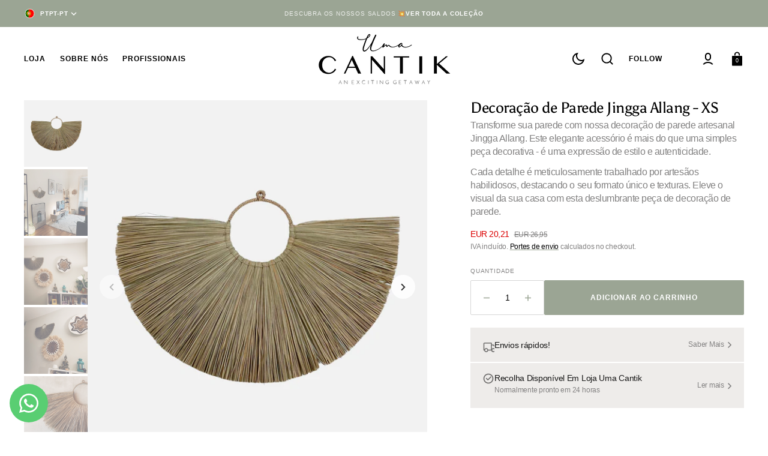

--- FILE ---
content_type: text/html; charset=utf-8
request_url: https://umacantik.com/products/jingga-allang-wall-decor-xs
body_size: 57672
content:
<!doctype html>
<html
	class="no-js"
	lang="pt-PT"
	data-scheme="light"
>
	<head>
		<meta charset="utf-8">
		<meta http-equiv="X-UA-Compatible" content="IE=edge">
		<meta name="viewport" content="width=device-width,initial-scale=1">
		<meta name="theme-color" content="">
		<link rel="canonical" href="https://umacantik.com/products/jingga-allang-wall-decor-xs">
		<link rel="preconnect" href="https://cdn.shopify.com" crossorigin><link
				rel="icon"
				type="image/png"
				href="//umacantik.com/cdn/shop/files/Logo_Orderchamp.png?crop=center&height=32&v=1654253248&width=32"
			><link rel="preconnect" href="https://fonts.shopifycdn.com" crossorigin><title>Decoração de Parede Jingga Allang - XS</title>

		
			<meta name="description" content="Transforme sua parede com nossa decoração de parede artesanal Jingga Allang. Este elegante acessório é mais do que uma simples peça decorativa - é uma expressão de estilo e autenticidade. Cada detalhe é meticulosamente trabalhado por artesãos habilidosos, destacando o seu formato único e texturas. Eleve o visual da sua">
		

		

<meta property="og:site_name" content="Uma Cantik">
<meta property="og:url" content="https://umacantik.com/products/jingga-allang-wall-decor-xs">
<meta property="og:title" content="Decoração de Parede Jingga Allang - XS">
<meta property="og:type" content="product">
<meta property="og:description" content="Transforme sua parede com nossa decoração de parede artesanal Jingga Allang. Este elegante acessório é mais do que uma simples peça decorativa - é uma expressão de estilo e autenticidade. Cada detalhe é meticulosamente trabalhado por artesãos habilidosos, destacando o seu formato único e texturas. Eleve o visual da sua"><meta property="og:image" content="http://umacantik.com/cdn/shop/products/JinggaAllang-XS.jpg?v=1700591827">
  <meta property="og:image:secure_url" content="https://umacantik.com/cdn/shop/products/JinggaAllang-XS.jpg?v=1700591827">
  <meta property="og:image:width" content="2048">
  <meta property="og:image:height" content="2048"><meta property="og:price:amount" content="20,21">
  <meta property="og:price:currency" content="EUR"><meta name="twitter:card" content="summary_large_image">
<meta name="twitter:title" content="Decoração de Parede Jingga Allang - XS">
<meta name="twitter:description" content="Transforme sua parede com nossa decoração de parede artesanal Jingga Allang. Este elegante acessório é mais do que uma simples peça decorativa - é uma expressão de estilo e autenticidade. Cada detalhe é meticulosamente trabalhado por artesãos habilidosos, destacando o seu formato único e texturas. Eleve o visual da sua">


		<script src="//umacantik.com/cdn/shop/t/13/assets/constants.js?v=57430444635880596041706820102" defer="defer"></script>
		<script src="//umacantik.com/cdn/shop/t/13/assets/pubsub.js?v=2921868252632587581706820103" defer="defer"></script>
		<script src="//umacantik.com/cdn/shop/t/13/assets/global.js?v=6262854451538859371706820103" defer="defer"></script>

		<script>window.performance && window.performance.mark && window.performance.mark('shopify.content_for_header.start');</script><meta name="google-site-verification" content="BxFlcufnJkYTpddDHmDcf_YD3VoGh7znVIY_JBKnfZg">
<meta id="shopify-digital-wallet" name="shopify-digital-wallet" content="/24144805993/digital_wallets/dialog">
<meta name="shopify-checkout-api-token" content="e3c7e7fc99bba5fc27e79c6dc9f970ef">
<meta id="in-context-paypal-metadata" data-shop-id="24144805993" data-venmo-supported="false" data-environment="production" data-locale="en_US" data-paypal-v4="true" data-currency="EUR">
<link rel="alternate" hreflang="x-default" href="https://umacantik.com/products/jingga-allang-wall-decor-xs">
<link rel="alternate" hreflang="pt" href="https://umacantik.com/products/jingga-allang-wall-decor-xs">
<link rel="alternate" hreflang="en" href="https://umacantik.com/en/products/jingga-allang-wall-decor-xs">
<link rel="alternate" hreflang="es" href="https://umacantik.com/es/products/jingga-allang-wall-decor-xs">
<link rel="alternate" hreflang="fr" href="https://umacantik.com/fr/products/jingga-allang-wall-decor-xs">
<link rel="alternate" hreflang="de" href="https://umacantik.com/de/products/jingga-allang-wall-decor-xs">
<link rel="alternate" hreflang="nl" href="https://umacantik.com/nl/products/jingga-allang-wall-decor-xs">
<link rel="alternate" hreflang="it" href="https://umacantik.com/it/products/jingga-allang-wall-decor-xs">
<link rel="alternate" hreflang="pt-AT" href="https://umacantik.com/pt-eu/products/jingga-allang-wall-decor-xs">
<link rel="alternate" hreflang="en-AT" href="https://umacantik.com/en-eu/products/jingga-allang-wall-decor-xs">
<link rel="alternate" hreflang="es-AT" href="https://umacantik.com/es-eu/products/jingga-allang-wall-decor-xs">
<link rel="alternate" hreflang="fr-AT" href="https://umacantik.com/fr-eu/products/jingga-allang-wall-decor-xs">
<link rel="alternate" hreflang="de-AT" href="https://umacantik.com/de-eu/products/jingga-allang-wall-decor-xs">
<link rel="alternate" hreflang="nl-AT" href="https://umacantik.com/nl-eu/products/jingga-allang-wall-decor-xs">
<link rel="alternate" hreflang="it-AT" href="https://umacantik.com/it-eu/products/jingga-allang-wall-decor-xs">
<link rel="alternate" hreflang="pt-BE" href="https://umacantik.com/pt-eu/products/jingga-allang-wall-decor-xs">
<link rel="alternate" hreflang="en-BE" href="https://umacantik.com/en-eu/products/jingga-allang-wall-decor-xs">
<link rel="alternate" hreflang="es-BE" href="https://umacantik.com/es-eu/products/jingga-allang-wall-decor-xs">
<link rel="alternate" hreflang="fr-BE" href="https://umacantik.com/fr-eu/products/jingga-allang-wall-decor-xs">
<link rel="alternate" hreflang="de-BE" href="https://umacantik.com/de-eu/products/jingga-allang-wall-decor-xs">
<link rel="alternate" hreflang="nl-BE" href="https://umacantik.com/nl-eu/products/jingga-allang-wall-decor-xs">
<link rel="alternate" hreflang="it-BE" href="https://umacantik.com/it-eu/products/jingga-allang-wall-decor-xs">
<link rel="alternate" hreflang="pt-BG" href="https://umacantik.com/pt-eu/products/jingga-allang-wall-decor-xs">
<link rel="alternate" hreflang="en-BG" href="https://umacantik.com/en-eu/products/jingga-allang-wall-decor-xs">
<link rel="alternate" hreflang="es-BG" href="https://umacantik.com/es-eu/products/jingga-allang-wall-decor-xs">
<link rel="alternate" hreflang="fr-BG" href="https://umacantik.com/fr-eu/products/jingga-allang-wall-decor-xs">
<link rel="alternate" hreflang="de-BG" href="https://umacantik.com/de-eu/products/jingga-allang-wall-decor-xs">
<link rel="alternate" hreflang="nl-BG" href="https://umacantik.com/nl-eu/products/jingga-allang-wall-decor-xs">
<link rel="alternate" hreflang="it-BG" href="https://umacantik.com/it-eu/products/jingga-allang-wall-decor-xs">
<link rel="alternate" hreflang="pt-CH" href="https://umacantik.com/pt-eu/products/jingga-allang-wall-decor-xs">
<link rel="alternate" hreflang="en-CH" href="https://umacantik.com/en-eu/products/jingga-allang-wall-decor-xs">
<link rel="alternate" hreflang="es-CH" href="https://umacantik.com/es-eu/products/jingga-allang-wall-decor-xs">
<link rel="alternate" hreflang="fr-CH" href="https://umacantik.com/fr-eu/products/jingga-allang-wall-decor-xs">
<link rel="alternate" hreflang="de-CH" href="https://umacantik.com/de-eu/products/jingga-allang-wall-decor-xs">
<link rel="alternate" hreflang="nl-CH" href="https://umacantik.com/nl-eu/products/jingga-allang-wall-decor-xs">
<link rel="alternate" hreflang="it-CH" href="https://umacantik.com/it-eu/products/jingga-allang-wall-decor-xs">
<link rel="alternate" hreflang="pt-CZ" href="https://umacantik.com/pt-eu/products/jingga-allang-wall-decor-xs">
<link rel="alternate" hreflang="en-CZ" href="https://umacantik.com/en-eu/products/jingga-allang-wall-decor-xs">
<link rel="alternate" hreflang="es-CZ" href="https://umacantik.com/es-eu/products/jingga-allang-wall-decor-xs">
<link rel="alternate" hreflang="fr-CZ" href="https://umacantik.com/fr-eu/products/jingga-allang-wall-decor-xs">
<link rel="alternate" hreflang="de-CZ" href="https://umacantik.com/de-eu/products/jingga-allang-wall-decor-xs">
<link rel="alternate" hreflang="nl-CZ" href="https://umacantik.com/nl-eu/products/jingga-allang-wall-decor-xs">
<link rel="alternate" hreflang="it-CZ" href="https://umacantik.com/it-eu/products/jingga-allang-wall-decor-xs">
<link rel="alternate" hreflang="pt-DE" href="https://umacantik.com/pt-eu/products/jingga-allang-wall-decor-xs">
<link rel="alternate" hreflang="en-DE" href="https://umacantik.com/en-eu/products/jingga-allang-wall-decor-xs">
<link rel="alternate" hreflang="es-DE" href="https://umacantik.com/es-eu/products/jingga-allang-wall-decor-xs">
<link rel="alternate" hreflang="fr-DE" href="https://umacantik.com/fr-eu/products/jingga-allang-wall-decor-xs">
<link rel="alternate" hreflang="de-DE" href="https://umacantik.com/de-eu/products/jingga-allang-wall-decor-xs">
<link rel="alternate" hreflang="nl-DE" href="https://umacantik.com/nl-eu/products/jingga-allang-wall-decor-xs">
<link rel="alternate" hreflang="it-DE" href="https://umacantik.com/it-eu/products/jingga-allang-wall-decor-xs">
<link rel="alternate" hreflang="pt-DK" href="https://umacantik.com/pt-eu/products/jingga-allang-wall-decor-xs">
<link rel="alternate" hreflang="en-DK" href="https://umacantik.com/en-eu/products/jingga-allang-wall-decor-xs">
<link rel="alternate" hreflang="es-DK" href="https://umacantik.com/es-eu/products/jingga-allang-wall-decor-xs">
<link rel="alternate" hreflang="fr-DK" href="https://umacantik.com/fr-eu/products/jingga-allang-wall-decor-xs">
<link rel="alternate" hreflang="de-DK" href="https://umacantik.com/de-eu/products/jingga-allang-wall-decor-xs">
<link rel="alternate" hreflang="nl-DK" href="https://umacantik.com/nl-eu/products/jingga-allang-wall-decor-xs">
<link rel="alternate" hreflang="it-DK" href="https://umacantik.com/it-eu/products/jingga-allang-wall-decor-xs">
<link rel="alternate" hreflang="pt-EE" href="https://umacantik.com/pt-eu/products/jingga-allang-wall-decor-xs">
<link rel="alternate" hreflang="en-EE" href="https://umacantik.com/en-eu/products/jingga-allang-wall-decor-xs">
<link rel="alternate" hreflang="es-EE" href="https://umacantik.com/es-eu/products/jingga-allang-wall-decor-xs">
<link rel="alternate" hreflang="fr-EE" href="https://umacantik.com/fr-eu/products/jingga-allang-wall-decor-xs">
<link rel="alternate" hreflang="de-EE" href="https://umacantik.com/de-eu/products/jingga-allang-wall-decor-xs">
<link rel="alternate" hreflang="nl-EE" href="https://umacantik.com/nl-eu/products/jingga-allang-wall-decor-xs">
<link rel="alternate" hreflang="it-EE" href="https://umacantik.com/it-eu/products/jingga-allang-wall-decor-xs">
<link rel="alternate" hreflang="pt-FI" href="https://umacantik.com/pt-eu/products/jingga-allang-wall-decor-xs">
<link rel="alternate" hreflang="en-FI" href="https://umacantik.com/en-eu/products/jingga-allang-wall-decor-xs">
<link rel="alternate" hreflang="es-FI" href="https://umacantik.com/es-eu/products/jingga-allang-wall-decor-xs">
<link rel="alternate" hreflang="fr-FI" href="https://umacantik.com/fr-eu/products/jingga-allang-wall-decor-xs">
<link rel="alternate" hreflang="de-FI" href="https://umacantik.com/de-eu/products/jingga-allang-wall-decor-xs">
<link rel="alternate" hreflang="nl-FI" href="https://umacantik.com/nl-eu/products/jingga-allang-wall-decor-xs">
<link rel="alternate" hreflang="it-FI" href="https://umacantik.com/it-eu/products/jingga-allang-wall-decor-xs">
<link rel="alternate" hreflang="pt-GR" href="https://umacantik.com/pt-eu/products/jingga-allang-wall-decor-xs">
<link rel="alternate" hreflang="en-GR" href="https://umacantik.com/en-eu/products/jingga-allang-wall-decor-xs">
<link rel="alternate" hreflang="es-GR" href="https://umacantik.com/es-eu/products/jingga-allang-wall-decor-xs">
<link rel="alternate" hreflang="fr-GR" href="https://umacantik.com/fr-eu/products/jingga-allang-wall-decor-xs">
<link rel="alternate" hreflang="de-GR" href="https://umacantik.com/de-eu/products/jingga-allang-wall-decor-xs">
<link rel="alternate" hreflang="nl-GR" href="https://umacantik.com/nl-eu/products/jingga-allang-wall-decor-xs">
<link rel="alternate" hreflang="it-GR" href="https://umacantik.com/it-eu/products/jingga-allang-wall-decor-xs">
<link rel="alternate" hreflang="pt-HR" href="https://umacantik.com/pt-eu/products/jingga-allang-wall-decor-xs">
<link rel="alternate" hreflang="en-HR" href="https://umacantik.com/en-eu/products/jingga-allang-wall-decor-xs">
<link rel="alternate" hreflang="es-HR" href="https://umacantik.com/es-eu/products/jingga-allang-wall-decor-xs">
<link rel="alternate" hreflang="fr-HR" href="https://umacantik.com/fr-eu/products/jingga-allang-wall-decor-xs">
<link rel="alternate" hreflang="de-HR" href="https://umacantik.com/de-eu/products/jingga-allang-wall-decor-xs">
<link rel="alternate" hreflang="nl-HR" href="https://umacantik.com/nl-eu/products/jingga-allang-wall-decor-xs">
<link rel="alternate" hreflang="it-HR" href="https://umacantik.com/it-eu/products/jingga-allang-wall-decor-xs">
<link rel="alternate" hreflang="pt-HU" href="https://umacantik.com/pt-eu/products/jingga-allang-wall-decor-xs">
<link rel="alternate" hreflang="en-HU" href="https://umacantik.com/en-eu/products/jingga-allang-wall-decor-xs">
<link rel="alternate" hreflang="es-HU" href="https://umacantik.com/es-eu/products/jingga-allang-wall-decor-xs">
<link rel="alternate" hreflang="fr-HU" href="https://umacantik.com/fr-eu/products/jingga-allang-wall-decor-xs">
<link rel="alternate" hreflang="de-HU" href="https://umacantik.com/de-eu/products/jingga-allang-wall-decor-xs">
<link rel="alternate" hreflang="nl-HU" href="https://umacantik.com/nl-eu/products/jingga-allang-wall-decor-xs">
<link rel="alternate" hreflang="it-HU" href="https://umacantik.com/it-eu/products/jingga-allang-wall-decor-xs">
<link rel="alternate" hreflang="pt-IE" href="https://umacantik.com/pt-eu/products/jingga-allang-wall-decor-xs">
<link rel="alternate" hreflang="en-IE" href="https://umacantik.com/en-eu/products/jingga-allang-wall-decor-xs">
<link rel="alternate" hreflang="es-IE" href="https://umacantik.com/es-eu/products/jingga-allang-wall-decor-xs">
<link rel="alternate" hreflang="fr-IE" href="https://umacantik.com/fr-eu/products/jingga-allang-wall-decor-xs">
<link rel="alternate" hreflang="de-IE" href="https://umacantik.com/de-eu/products/jingga-allang-wall-decor-xs">
<link rel="alternate" hreflang="nl-IE" href="https://umacantik.com/nl-eu/products/jingga-allang-wall-decor-xs">
<link rel="alternate" hreflang="it-IE" href="https://umacantik.com/it-eu/products/jingga-allang-wall-decor-xs">
<link rel="alternate" hreflang="pt-IT" href="https://umacantik.com/pt-eu/products/jingga-allang-wall-decor-xs">
<link rel="alternate" hreflang="en-IT" href="https://umacantik.com/en-eu/products/jingga-allang-wall-decor-xs">
<link rel="alternate" hreflang="es-IT" href="https://umacantik.com/es-eu/products/jingga-allang-wall-decor-xs">
<link rel="alternate" hreflang="fr-IT" href="https://umacantik.com/fr-eu/products/jingga-allang-wall-decor-xs">
<link rel="alternate" hreflang="de-IT" href="https://umacantik.com/de-eu/products/jingga-allang-wall-decor-xs">
<link rel="alternate" hreflang="nl-IT" href="https://umacantik.com/nl-eu/products/jingga-allang-wall-decor-xs">
<link rel="alternate" hreflang="it-IT" href="https://umacantik.com/it-eu/products/jingga-allang-wall-decor-xs">
<link rel="alternate" hreflang="pt-LT" href="https://umacantik.com/pt-eu/products/jingga-allang-wall-decor-xs">
<link rel="alternate" hreflang="en-LT" href="https://umacantik.com/en-eu/products/jingga-allang-wall-decor-xs">
<link rel="alternate" hreflang="es-LT" href="https://umacantik.com/es-eu/products/jingga-allang-wall-decor-xs">
<link rel="alternate" hreflang="fr-LT" href="https://umacantik.com/fr-eu/products/jingga-allang-wall-decor-xs">
<link rel="alternate" hreflang="de-LT" href="https://umacantik.com/de-eu/products/jingga-allang-wall-decor-xs">
<link rel="alternate" hreflang="nl-LT" href="https://umacantik.com/nl-eu/products/jingga-allang-wall-decor-xs">
<link rel="alternate" hreflang="it-LT" href="https://umacantik.com/it-eu/products/jingga-allang-wall-decor-xs">
<link rel="alternate" hreflang="pt-LU" href="https://umacantik.com/pt-eu/products/jingga-allang-wall-decor-xs">
<link rel="alternate" hreflang="en-LU" href="https://umacantik.com/en-eu/products/jingga-allang-wall-decor-xs">
<link rel="alternate" hreflang="es-LU" href="https://umacantik.com/es-eu/products/jingga-allang-wall-decor-xs">
<link rel="alternate" hreflang="fr-LU" href="https://umacantik.com/fr-eu/products/jingga-allang-wall-decor-xs">
<link rel="alternate" hreflang="de-LU" href="https://umacantik.com/de-eu/products/jingga-allang-wall-decor-xs">
<link rel="alternate" hreflang="nl-LU" href="https://umacantik.com/nl-eu/products/jingga-allang-wall-decor-xs">
<link rel="alternate" hreflang="it-LU" href="https://umacantik.com/it-eu/products/jingga-allang-wall-decor-xs">
<link rel="alternate" hreflang="pt-LV" href="https://umacantik.com/pt-eu/products/jingga-allang-wall-decor-xs">
<link rel="alternate" hreflang="en-LV" href="https://umacantik.com/en-eu/products/jingga-allang-wall-decor-xs">
<link rel="alternate" hreflang="es-LV" href="https://umacantik.com/es-eu/products/jingga-allang-wall-decor-xs">
<link rel="alternate" hreflang="fr-LV" href="https://umacantik.com/fr-eu/products/jingga-allang-wall-decor-xs">
<link rel="alternate" hreflang="de-LV" href="https://umacantik.com/de-eu/products/jingga-allang-wall-decor-xs">
<link rel="alternate" hreflang="nl-LV" href="https://umacantik.com/nl-eu/products/jingga-allang-wall-decor-xs">
<link rel="alternate" hreflang="it-LV" href="https://umacantik.com/it-eu/products/jingga-allang-wall-decor-xs">
<link rel="alternate" hreflang="pt-ME" href="https://umacantik.com/pt-eu/products/jingga-allang-wall-decor-xs">
<link rel="alternate" hreflang="en-ME" href="https://umacantik.com/en-eu/products/jingga-allang-wall-decor-xs">
<link rel="alternate" hreflang="es-ME" href="https://umacantik.com/es-eu/products/jingga-allang-wall-decor-xs">
<link rel="alternate" hreflang="fr-ME" href="https://umacantik.com/fr-eu/products/jingga-allang-wall-decor-xs">
<link rel="alternate" hreflang="de-ME" href="https://umacantik.com/de-eu/products/jingga-allang-wall-decor-xs">
<link rel="alternate" hreflang="nl-ME" href="https://umacantik.com/nl-eu/products/jingga-allang-wall-decor-xs">
<link rel="alternate" hreflang="it-ME" href="https://umacantik.com/it-eu/products/jingga-allang-wall-decor-xs">
<link rel="alternate" hreflang="pt-NL" href="https://umacantik.com/pt-eu/products/jingga-allang-wall-decor-xs">
<link rel="alternate" hreflang="en-NL" href="https://umacantik.com/en-eu/products/jingga-allang-wall-decor-xs">
<link rel="alternate" hreflang="es-NL" href="https://umacantik.com/es-eu/products/jingga-allang-wall-decor-xs">
<link rel="alternate" hreflang="fr-NL" href="https://umacantik.com/fr-eu/products/jingga-allang-wall-decor-xs">
<link rel="alternate" hreflang="de-NL" href="https://umacantik.com/de-eu/products/jingga-allang-wall-decor-xs">
<link rel="alternate" hreflang="nl-NL" href="https://umacantik.com/nl-eu/products/jingga-allang-wall-decor-xs">
<link rel="alternate" hreflang="it-NL" href="https://umacantik.com/it-eu/products/jingga-allang-wall-decor-xs">
<link rel="alternate" hreflang="pt-PL" href="https://umacantik.com/pt-eu/products/jingga-allang-wall-decor-xs">
<link rel="alternate" hreflang="en-PL" href="https://umacantik.com/en-eu/products/jingga-allang-wall-decor-xs">
<link rel="alternate" hreflang="es-PL" href="https://umacantik.com/es-eu/products/jingga-allang-wall-decor-xs">
<link rel="alternate" hreflang="fr-PL" href="https://umacantik.com/fr-eu/products/jingga-allang-wall-decor-xs">
<link rel="alternate" hreflang="de-PL" href="https://umacantik.com/de-eu/products/jingga-allang-wall-decor-xs">
<link rel="alternate" hreflang="nl-PL" href="https://umacantik.com/nl-eu/products/jingga-allang-wall-decor-xs">
<link rel="alternate" hreflang="it-PL" href="https://umacantik.com/it-eu/products/jingga-allang-wall-decor-xs">
<link rel="alternate" hreflang="pt-RO" href="https://umacantik.com/pt-eu/products/jingga-allang-wall-decor-xs">
<link rel="alternate" hreflang="en-RO" href="https://umacantik.com/en-eu/products/jingga-allang-wall-decor-xs">
<link rel="alternate" hreflang="es-RO" href="https://umacantik.com/es-eu/products/jingga-allang-wall-decor-xs">
<link rel="alternate" hreflang="fr-RO" href="https://umacantik.com/fr-eu/products/jingga-allang-wall-decor-xs">
<link rel="alternate" hreflang="de-RO" href="https://umacantik.com/de-eu/products/jingga-allang-wall-decor-xs">
<link rel="alternate" hreflang="nl-RO" href="https://umacantik.com/nl-eu/products/jingga-allang-wall-decor-xs">
<link rel="alternate" hreflang="it-RO" href="https://umacantik.com/it-eu/products/jingga-allang-wall-decor-xs">
<link rel="alternate" hreflang="pt-SE" href="https://umacantik.com/pt-eu/products/jingga-allang-wall-decor-xs">
<link rel="alternate" hreflang="en-SE" href="https://umacantik.com/en-eu/products/jingga-allang-wall-decor-xs">
<link rel="alternate" hreflang="es-SE" href="https://umacantik.com/es-eu/products/jingga-allang-wall-decor-xs">
<link rel="alternate" hreflang="fr-SE" href="https://umacantik.com/fr-eu/products/jingga-allang-wall-decor-xs">
<link rel="alternate" hreflang="de-SE" href="https://umacantik.com/de-eu/products/jingga-allang-wall-decor-xs">
<link rel="alternate" hreflang="nl-SE" href="https://umacantik.com/nl-eu/products/jingga-allang-wall-decor-xs">
<link rel="alternate" hreflang="it-SE" href="https://umacantik.com/it-eu/products/jingga-allang-wall-decor-xs">
<link rel="alternate" hreflang="pt-SI" href="https://umacantik.com/pt-eu/products/jingga-allang-wall-decor-xs">
<link rel="alternate" hreflang="en-SI" href="https://umacantik.com/en-eu/products/jingga-allang-wall-decor-xs">
<link rel="alternate" hreflang="es-SI" href="https://umacantik.com/es-eu/products/jingga-allang-wall-decor-xs">
<link rel="alternate" hreflang="fr-SI" href="https://umacantik.com/fr-eu/products/jingga-allang-wall-decor-xs">
<link rel="alternate" hreflang="de-SI" href="https://umacantik.com/de-eu/products/jingga-allang-wall-decor-xs">
<link rel="alternate" hreflang="nl-SI" href="https://umacantik.com/nl-eu/products/jingga-allang-wall-decor-xs">
<link rel="alternate" hreflang="it-SI" href="https://umacantik.com/it-eu/products/jingga-allang-wall-decor-xs">
<link rel="alternate" hreflang="pt-SK" href="https://umacantik.com/pt-eu/products/jingga-allang-wall-decor-xs">
<link rel="alternate" hreflang="en-SK" href="https://umacantik.com/en-eu/products/jingga-allang-wall-decor-xs">
<link rel="alternate" hreflang="es-SK" href="https://umacantik.com/es-eu/products/jingga-allang-wall-decor-xs">
<link rel="alternate" hreflang="fr-SK" href="https://umacantik.com/fr-eu/products/jingga-allang-wall-decor-xs">
<link rel="alternate" hreflang="de-SK" href="https://umacantik.com/de-eu/products/jingga-allang-wall-decor-xs">
<link rel="alternate" hreflang="nl-SK" href="https://umacantik.com/nl-eu/products/jingga-allang-wall-decor-xs">
<link rel="alternate" hreflang="it-SK" href="https://umacantik.com/it-eu/products/jingga-allang-wall-decor-xs">
<link rel="alternate" hreflang="pt-VA" href="https://umacantik.com/pt-eu/products/jingga-allang-wall-decor-xs">
<link rel="alternate" hreflang="en-VA" href="https://umacantik.com/en-eu/products/jingga-allang-wall-decor-xs">
<link rel="alternate" hreflang="es-VA" href="https://umacantik.com/es-eu/products/jingga-allang-wall-decor-xs">
<link rel="alternate" hreflang="fr-VA" href="https://umacantik.com/fr-eu/products/jingga-allang-wall-decor-xs">
<link rel="alternate" hreflang="de-VA" href="https://umacantik.com/de-eu/products/jingga-allang-wall-decor-xs">
<link rel="alternate" hreflang="nl-VA" href="https://umacantik.com/nl-eu/products/jingga-allang-wall-decor-xs">
<link rel="alternate" hreflang="it-VA" href="https://umacantik.com/it-eu/products/jingga-allang-wall-decor-xs">
<link rel="alternate" hreflang="pt-FR" href="https://umacantik.com/pt-eu/products/jingga-allang-wall-decor-xs">
<link rel="alternate" hreflang="en-FR" href="https://umacantik.com/en-eu/products/jingga-allang-wall-decor-xs">
<link rel="alternate" hreflang="es-FR" href="https://umacantik.com/es-eu/products/jingga-allang-wall-decor-xs">
<link rel="alternate" hreflang="fr-FR" href="https://umacantik.com/fr-eu/products/jingga-allang-wall-decor-xs">
<link rel="alternate" hreflang="de-FR" href="https://umacantik.com/de-eu/products/jingga-allang-wall-decor-xs">
<link rel="alternate" hreflang="nl-FR" href="https://umacantik.com/nl-eu/products/jingga-allang-wall-decor-xs">
<link rel="alternate" hreflang="it-FR" href="https://umacantik.com/it-eu/products/jingga-allang-wall-decor-xs">
<link rel="alternate" hreflang="pt-GB" href="https://umacantik.com/pt-eu/products/jingga-allang-wall-decor-xs">
<link rel="alternate" hreflang="en-GB" href="https://umacantik.com/en-eu/products/jingga-allang-wall-decor-xs">
<link rel="alternate" hreflang="es-GB" href="https://umacantik.com/es-eu/products/jingga-allang-wall-decor-xs">
<link rel="alternate" hreflang="fr-GB" href="https://umacantik.com/fr-eu/products/jingga-allang-wall-decor-xs">
<link rel="alternate" hreflang="de-GB" href="https://umacantik.com/de-eu/products/jingga-allang-wall-decor-xs">
<link rel="alternate" hreflang="nl-GB" href="https://umacantik.com/nl-eu/products/jingga-allang-wall-decor-xs">
<link rel="alternate" hreflang="it-GB" href="https://umacantik.com/it-eu/products/jingga-allang-wall-decor-xs">
<link rel="alternate" type="application/json+oembed" href="https://umacantik.com/products/jingga-allang-wall-decor-xs.oembed">
<script async="async" src="/checkouts/internal/preloads.js?locale=pt-PT"></script>
<link rel="preconnect" href="https://shop.app" crossorigin="anonymous">
<script async="async" src="https://shop.app/checkouts/internal/preloads.js?locale=pt-PT&shop_id=24144805993" crossorigin="anonymous"></script>
<script id="shopify-features" type="application/json">{"accessToken":"e3c7e7fc99bba5fc27e79c6dc9f970ef","betas":["rich-media-storefront-analytics"],"domain":"umacantik.com","predictiveSearch":true,"shopId":24144805993,"locale":"pt-pt"}</script>
<script>var Shopify = Shopify || {};
Shopify.shop = "uma-cantik.myshopify.com";
Shopify.locale = "pt-PT";
Shopify.currency = {"active":"EUR","rate":"1.0"};
Shopify.country = "PT";
Shopify.theme = {"name":"Select","id":159298421076,"schema_name":"Select","schema_version":"1.0.0","theme_store_id":2372,"role":"main"};
Shopify.theme.handle = "null";
Shopify.theme.style = {"id":null,"handle":null};
Shopify.cdnHost = "umacantik.com/cdn";
Shopify.routes = Shopify.routes || {};
Shopify.routes.root = "/";</script>
<script type="module">!function(o){(o.Shopify=o.Shopify||{}).modules=!0}(window);</script>
<script>!function(o){function n(){var o=[];function n(){o.push(Array.prototype.slice.apply(arguments))}return n.q=o,n}var t=o.Shopify=o.Shopify||{};t.loadFeatures=n(),t.autoloadFeatures=n()}(window);</script>
<script>
  window.ShopifyPay = window.ShopifyPay || {};
  window.ShopifyPay.apiHost = "shop.app\/pay";
  window.ShopifyPay.redirectState = null;
</script>
<script id="shop-js-analytics" type="application/json">{"pageType":"product"}</script>
<script defer="defer" async type="module" src="//umacantik.com/cdn/shopifycloud/shop-js/modules/v2/client.init-shop-cart-sync_CFX4w5t0.pt-PT.esm.js"></script>
<script defer="defer" async type="module" src="//umacantik.com/cdn/shopifycloud/shop-js/modules/v2/chunk.common_BhkIepHa.esm.js"></script>
<script defer="defer" async type="module" src="//umacantik.com/cdn/shopifycloud/shop-js/modules/v2/chunk.modal_BqkWJ4Eh.esm.js"></script>
<script type="module">
  await import("//umacantik.com/cdn/shopifycloud/shop-js/modules/v2/client.init-shop-cart-sync_CFX4w5t0.pt-PT.esm.js");
await import("//umacantik.com/cdn/shopifycloud/shop-js/modules/v2/chunk.common_BhkIepHa.esm.js");
await import("//umacantik.com/cdn/shopifycloud/shop-js/modules/v2/chunk.modal_BqkWJ4Eh.esm.js");

  window.Shopify.SignInWithShop?.initShopCartSync?.({"fedCMEnabled":true,"windoidEnabled":true});

</script>
<script>
  window.Shopify = window.Shopify || {};
  if (!window.Shopify.featureAssets) window.Shopify.featureAssets = {};
  window.Shopify.featureAssets['shop-js'] = {"shop-cart-sync":["modules/v2/client.shop-cart-sync_4Ey0gl_V.pt-PT.esm.js","modules/v2/chunk.common_BhkIepHa.esm.js","modules/v2/chunk.modal_BqkWJ4Eh.esm.js"],"init-fed-cm":["modules/v2/client.init-fed-cm_DRtHXlL6.pt-PT.esm.js","modules/v2/chunk.common_BhkIepHa.esm.js","modules/v2/chunk.modal_BqkWJ4Eh.esm.js"],"shop-cash-offers":["modules/v2/client.shop-cash-offers_Cns0hhoQ.pt-PT.esm.js","modules/v2/chunk.common_BhkIepHa.esm.js","modules/v2/chunk.modal_BqkWJ4Eh.esm.js"],"shop-login-button":["modules/v2/client.shop-login-button_CSBns3wt.pt-PT.esm.js","modules/v2/chunk.common_BhkIepHa.esm.js","modules/v2/chunk.modal_BqkWJ4Eh.esm.js"],"pay-button":["modules/v2/client.pay-button_Bn7u00xp.pt-PT.esm.js","modules/v2/chunk.common_BhkIepHa.esm.js","modules/v2/chunk.modal_BqkWJ4Eh.esm.js"],"shop-button":["modules/v2/client.shop-button_BryqdmEi.pt-PT.esm.js","modules/v2/chunk.common_BhkIepHa.esm.js","modules/v2/chunk.modal_BqkWJ4Eh.esm.js"],"avatar":["modules/v2/client.avatar_BTnouDA3.pt-PT.esm.js"],"init-windoid":["modules/v2/client.init-windoid_zQYwV-4c.pt-PT.esm.js","modules/v2/chunk.common_BhkIepHa.esm.js","modules/v2/chunk.modal_BqkWJ4Eh.esm.js"],"init-shop-for-new-customer-accounts":["modules/v2/client.init-shop-for-new-customer-accounts_BZ95sgJn.pt-PT.esm.js","modules/v2/client.shop-login-button_CSBns3wt.pt-PT.esm.js","modules/v2/chunk.common_BhkIepHa.esm.js","modules/v2/chunk.modal_BqkWJ4Eh.esm.js"],"init-shop-email-lookup-coordinator":["modules/v2/client.init-shop-email-lookup-coordinator_BlyzN1D1.pt-PT.esm.js","modules/v2/chunk.common_BhkIepHa.esm.js","modules/v2/chunk.modal_BqkWJ4Eh.esm.js"],"init-shop-cart-sync":["modules/v2/client.init-shop-cart-sync_CFX4w5t0.pt-PT.esm.js","modules/v2/chunk.common_BhkIepHa.esm.js","modules/v2/chunk.modal_BqkWJ4Eh.esm.js"],"shop-toast-manager":["modules/v2/client.shop-toast-manager_DwayrBY7.pt-PT.esm.js","modules/v2/chunk.common_BhkIepHa.esm.js","modules/v2/chunk.modal_BqkWJ4Eh.esm.js"],"init-customer-accounts":["modules/v2/client.init-customer-accounts_DckTpfjA.pt-PT.esm.js","modules/v2/client.shop-login-button_CSBns3wt.pt-PT.esm.js","modules/v2/chunk.common_BhkIepHa.esm.js","modules/v2/chunk.modal_BqkWJ4Eh.esm.js"],"init-customer-accounts-sign-up":["modules/v2/client.init-customer-accounts-sign-up_BzM1Y_rz.pt-PT.esm.js","modules/v2/client.shop-login-button_CSBns3wt.pt-PT.esm.js","modules/v2/chunk.common_BhkIepHa.esm.js","modules/v2/chunk.modal_BqkWJ4Eh.esm.js"],"shop-follow-button":["modules/v2/client.shop-follow-button_CrmnElWU.pt-PT.esm.js","modules/v2/chunk.common_BhkIepHa.esm.js","modules/v2/chunk.modal_BqkWJ4Eh.esm.js"],"checkout-modal":["modules/v2/client.checkout-modal_C0IUXNNZ.pt-PT.esm.js","modules/v2/chunk.common_BhkIepHa.esm.js","modules/v2/chunk.modal_BqkWJ4Eh.esm.js"],"shop-login":["modules/v2/client.shop-login_Bjwa5m5g.pt-PT.esm.js","modules/v2/chunk.common_BhkIepHa.esm.js","modules/v2/chunk.modal_BqkWJ4Eh.esm.js"],"lead-capture":["modules/v2/client.lead-capture_tQ6ktsTR.pt-PT.esm.js","modules/v2/chunk.common_BhkIepHa.esm.js","modules/v2/chunk.modal_BqkWJ4Eh.esm.js"],"payment-terms":["modules/v2/client.payment-terms_CHE80bfN.pt-PT.esm.js","modules/v2/chunk.common_BhkIepHa.esm.js","modules/v2/chunk.modal_BqkWJ4Eh.esm.js"]};
</script>
<script>(function() {
  var isLoaded = false;
  function asyncLoad() {
    if (isLoaded) return;
    isLoaded = true;
    var urls = ["\/\/www.powr.io\/powr.js?powr-token=uma-cantik.myshopify.com\u0026external-type=shopify\u0026shop=uma-cantik.myshopify.com","https:\/\/ecommplugins-scripts.trustpilot.com\/v2.1\/js\/header.min.js?settings=eyJrZXkiOiI4Umk4Z3Zvc0toSnhxeHphIiwicyI6Im5vbmUifQ==\u0026v=2.5\u0026shop=uma-cantik.myshopify.com","https:\/\/ecommplugins-trustboxsettings.trustpilot.com\/uma-cantik.myshopify.com.js?settings=1707333167988\u0026shop=uma-cantik.myshopify.com","https:\/\/widget.trustpilot.com\/bootstrap\/v5\/tp.widget.sync.bootstrap.min.js?shop=uma-cantik.myshopify.com","https:\/\/cdn.nfcube.com\/instafeed-82689156509e7d240942bc613fce29df.js?shop=uma-cantik.myshopify.com"];
    for (var i = 0; i < urls.length; i++) {
      var s = document.createElement('script');
      s.type = 'text/javascript';
      s.async = true;
      s.src = urls[i];
      var x = document.getElementsByTagName('script')[0];
      x.parentNode.insertBefore(s, x);
    }
  };
  if(window.attachEvent) {
    window.attachEvent('onload', asyncLoad);
  } else {
    window.addEventListener('load', asyncLoad, false);
  }
})();</script>
<script id="__st">var __st={"a":24144805993,"offset":0,"reqid":"9ba1e787-895a-4689-a0fa-c4ec750d4f61-1769032379","pageurl":"umacantik.com\/products\/jingga-allang-wall-decor-xs","u":"28357d53f7cd","p":"product","rtyp":"product","rid":3595899142249};</script>
<script>window.ShopifyPaypalV4VisibilityTracking = true;</script>
<script id="captcha-bootstrap">!function(){'use strict';const t='contact',e='account',n='new_comment',o=[[t,t],['blogs',n],['comments',n],[t,'customer']],c=[[e,'customer_login'],[e,'guest_login'],[e,'recover_customer_password'],[e,'create_customer']],r=t=>t.map((([t,e])=>`form[action*='/${t}']:not([data-nocaptcha='true']) input[name='form_type'][value='${e}']`)).join(','),a=t=>()=>t?[...document.querySelectorAll(t)].map((t=>t.form)):[];function s(){const t=[...o],e=r(t);return a(e)}const i='password',u='form_key',d=['recaptcha-v3-token','g-recaptcha-response','h-captcha-response',i],f=()=>{try{return window.sessionStorage}catch{return}},m='__shopify_v',_=t=>t.elements[u];function p(t,e,n=!1){try{const o=window.sessionStorage,c=JSON.parse(o.getItem(e)),{data:r}=function(t){const{data:e,action:n}=t;return t[m]||n?{data:e,action:n}:{data:t,action:n}}(c);for(const[e,n]of Object.entries(r))t.elements[e]&&(t.elements[e].value=n);n&&o.removeItem(e)}catch(o){console.error('form repopulation failed',{error:o})}}const l='form_type',E='cptcha';function T(t){t.dataset[E]=!0}const w=window,h=w.document,L='Shopify',v='ce_forms',y='captcha';let A=!1;((t,e)=>{const n=(g='f06e6c50-85a8-45c8-87d0-21a2b65856fe',I='https://cdn.shopify.com/shopifycloud/storefront-forms-hcaptcha/ce_storefront_forms_captcha_hcaptcha.v1.5.2.iife.js',D={infoText:'Protegido por hCaptcha',privacyText:'Privacidade',termsText:'Termos'},(t,e,n)=>{const o=w[L][v],c=o.bindForm;if(c)return c(t,g,e,D).then(n);var r;o.q.push([[t,g,e,D],n]),r=I,A||(h.body.append(Object.assign(h.createElement('script'),{id:'captcha-provider',async:!0,src:r})),A=!0)});var g,I,D;w[L]=w[L]||{},w[L][v]=w[L][v]||{},w[L][v].q=[],w[L][y]=w[L][y]||{},w[L][y].protect=function(t,e){n(t,void 0,e),T(t)},Object.freeze(w[L][y]),function(t,e,n,w,h,L){const[v,y,A,g]=function(t,e,n){const i=e?o:[],u=t?c:[],d=[...i,...u],f=r(d),m=r(i),_=r(d.filter((([t,e])=>n.includes(e))));return[a(f),a(m),a(_),s()]}(w,h,L),I=t=>{const e=t.target;return e instanceof HTMLFormElement?e:e&&e.form},D=t=>v().includes(t);t.addEventListener('submit',(t=>{const e=I(t);if(!e)return;const n=D(e)&&!e.dataset.hcaptchaBound&&!e.dataset.recaptchaBound,o=_(e),c=g().includes(e)&&(!o||!o.value);(n||c)&&t.preventDefault(),c&&!n&&(function(t){try{if(!f())return;!function(t){const e=f();if(!e)return;const n=_(t);if(!n)return;const o=n.value;o&&e.removeItem(o)}(t);const e=Array.from(Array(32),(()=>Math.random().toString(36)[2])).join('');!function(t,e){_(t)||t.append(Object.assign(document.createElement('input'),{type:'hidden',name:u})),t.elements[u].value=e}(t,e),function(t,e){const n=f();if(!n)return;const o=[...t.querySelectorAll(`input[type='${i}']`)].map((({name:t})=>t)),c=[...d,...o],r={};for(const[a,s]of new FormData(t).entries())c.includes(a)||(r[a]=s);n.setItem(e,JSON.stringify({[m]:1,action:t.action,data:r}))}(t,e)}catch(e){console.error('failed to persist form',e)}}(e),e.submit())}));const S=(t,e)=>{t&&!t.dataset[E]&&(n(t,e.some((e=>e===t))),T(t))};for(const o of['focusin','change'])t.addEventListener(o,(t=>{const e=I(t);D(e)&&S(e,y())}));const B=e.get('form_key'),M=e.get(l),P=B&&M;t.addEventListener('DOMContentLoaded',(()=>{const t=y();if(P)for(const e of t)e.elements[l].value===M&&p(e,B);[...new Set([...A(),...v().filter((t=>'true'===t.dataset.shopifyCaptcha))])].forEach((e=>S(e,t)))}))}(h,new URLSearchParams(w.location.search),n,t,e,['guest_login'])})(!0,!0)}();</script>
<script integrity="sha256-4kQ18oKyAcykRKYeNunJcIwy7WH5gtpwJnB7kiuLZ1E=" data-source-attribution="shopify.loadfeatures" defer="defer" src="//umacantik.com/cdn/shopifycloud/storefront/assets/storefront/load_feature-a0a9edcb.js" crossorigin="anonymous"></script>
<script crossorigin="anonymous" defer="defer" src="//umacantik.com/cdn/shopifycloud/storefront/assets/shopify_pay/storefront-65b4c6d7.js?v=20250812"></script>
<script data-source-attribution="shopify.dynamic_checkout.dynamic.init">var Shopify=Shopify||{};Shopify.PaymentButton=Shopify.PaymentButton||{isStorefrontPortableWallets:!0,init:function(){window.Shopify.PaymentButton.init=function(){};var t=document.createElement("script");t.src="https://umacantik.com/cdn/shopifycloud/portable-wallets/latest/portable-wallets.pt-pt.js",t.type="module",document.head.appendChild(t)}};
</script>
<script data-source-attribution="shopify.dynamic_checkout.buyer_consent">
  function portableWalletsHideBuyerConsent(e){var t=document.getElementById("shopify-buyer-consent"),n=document.getElementById("shopify-subscription-policy-button");t&&n&&(t.classList.add("hidden"),t.setAttribute("aria-hidden","true"),n.removeEventListener("click",e))}function portableWalletsShowBuyerConsent(e){var t=document.getElementById("shopify-buyer-consent"),n=document.getElementById("shopify-subscription-policy-button");t&&n&&(t.classList.remove("hidden"),t.removeAttribute("aria-hidden"),n.addEventListener("click",e))}window.Shopify?.PaymentButton&&(window.Shopify.PaymentButton.hideBuyerConsent=portableWalletsHideBuyerConsent,window.Shopify.PaymentButton.showBuyerConsent=portableWalletsShowBuyerConsent);
</script>
<script data-source-attribution="shopify.dynamic_checkout.cart.bootstrap">document.addEventListener("DOMContentLoaded",(function(){function t(){return document.querySelector("shopify-accelerated-checkout-cart, shopify-accelerated-checkout")}if(t())Shopify.PaymentButton.init();else{new MutationObserver((function(e,n){t()&&(Shopify.PaymentButton.init(),n.disconnect())})).observe(document.body,{childList:!0,subtree:!0})}}));
</script>
<link id="shopify-accelerated-checkout-styles" rel="stylesheet" media="screen" href="https://umacantik.com/cdn/shopifycloud/portable-wallets/latest/accelerated-checkout-backwards-compat.css" crossorigin="anonymous">
<style id="shopify-accelerated-checkout-cart">
        #shopify-buyer-consent {
  margin-top: 1em;
  display: inline-block;
  width: 100%;
}

#shopify-buyer-consent.hidden {
  display: none;
}

#shopify-subscription-policy-button {
  background: none;
  border: none;
  padding: 0;
  text-decoration: underline;
  font-size: inherit;
  cursor: pointer;
}

#shopify-subscription-policy-button::before {
  box-shadow: none;
}

      </style>
<script id="sections-script" data-sections="main-product,product-recommendations,header" defer="defer" src="//umacantik.com/cdn/shop/t/13/compiled_assets/scripts.js?v=5302"></script>
<script>window.performance && window.performance.mark && window.performance.mark('shopify.content_for_header.end');</script>


		<style data-shopify>
			
			@font-face {
  font-family: Asul;
  font-weight: 400;
  font-style: normal;
  font-display: swap;
  src: url("//umacantik.com/cdn/fonts/asul/asul_n4.814c5323104eaec8052c156ea81d27e4cc2ecc89.woff2") format("woff2"),
       url("//umacantik.com/cdn/fonts/asul/asul_n4.fad4580d0c2a0762bf2eec95df0ca1bba03e7345.woff") format("woff");
}

			@font-face {
  font-family: Asul;
  font-weight: 400;
  font-style: normal;
  font-display: swap;
  src: url("//umacantik.com/cdn/fonts/asul/asul_n4.814c5323104eaec8052c156ea81d27e4cc2ecc89.woff2") format("woff2"),
       url("//umacantik.com/cdn/fonts/asul/asul_n4.fad4580d0c2a0762bf2eec95df0ca1bba03e7345.woff") format("woff");
}

			
			
			
			
			
			
			
			
			
			
				:root,
				[data-scheme=light] .color-background-1 {
					--color-background: 255,255,255;
					--color-background-secondary: 238,236,234;
					--color-base-background-1: 255, 255, 255;
					--color-base-background-2: 238, 236, 234;
					
						--gradient-background: #ffffff;
					
					--color-foreground: 0, 0, 0;
					--color-foreground-secondary: 131, 130, 130;
					--color-foreground-title: 0, 0, 0;
					--color-base-text: 0, 0, 0;
					--color-secondary-text: 131, 130, 130;
					--color-title-text: 0, 0, 0;

					--color-button-text: 255, 255, 255;
					--color-button-text-hover: 255, 255, 255;
					--color-button: 155, 165, 148;
					--color-button-hover: 192, 202, 185;

					--color-button-secondary: 255, 255, 255;
					--color-button-secondary-hover: 255, 255, 255;
					--color-button-secondary-text: 24, 24, 24;
					--color-button-secondary-text-hover: 24, 24, 24;

					--color-button-tertiary-text: 24, 24, 24;
					--color-button-tertiary-text-hover: 255, 255, 255;
					--color-button-tertiary: 155, 165, 148;
					--color-button-tertiary-hover: 155, 165, 148;

					--color-overlay: 0, 0, 0;
					--color-border-input: 238, 236, 234;
					--color-border-input-hover: 24, 24, 24;
					--color-background-input: 238, 236, 234;
					--color-border: 214, 214, 214;
					--color-accent: 131, 130, 130;
				}
				@media (prefers-color-scheme: light) {
					:root,
					[data-scheme=auto] .color-background-1 {
						--color-background: 255,255,255;
						--color-background-secondary: 238,236,234;
						--color-base-background-1: 255, 255, 255;
						--color-base-background-2: 238, 236, 234;
						
							--gradient-background: #ffffff;
						
						--color-foreground: 0, 0, 0;
						--color-foreground-secondary: 131, 130, 130;
						--color-foreground-title: 0, 0, 0;
						--color-base-text: 0, 0, 0;
						--color-secondary-text: 131, 130, 130;
						--color-title-text: 0, 0, 0;


						--color-button-text: 255, 255, 255;
						--color-button-text-hover: 255, 255, 255;
						--color-button: 155, 165, 148;
						--color-button-hover: 192, 202, 185;

						--color-button-secondary: 255, 255, 255;
						--color-button-secondary-hover: 255, 255, 255;
						--color-button-secondary-text: 24, 24, 24;
						--color-button-secondary-text-hover: 24, 24, 24;

						--color-button-tertiary-text: 24, 24, 24;
						--color-button-tertiary-text-hover: 255, 255, 255;
						--color-button-tertiary: 155, 165, 148;
						--color-button-tertiary-hover: 155, 165, 148;

						--color-overlay: 0, 0, 0;
						--color-border-input: 238, 236, 234;
						--color-border-input-hover: 24, 24, 24;
						--color-background-input: 238, 236, 234;
						--color-background-input-hover: , , ;
						--color-border: 214, 214, 214;
						--color-accent: 131, 130, 130;
					}
				}
			     
				
				[data-scheme=light] .color-background-2 {
					--color-background: 238,236,234;
					--color-background-secondary: 255,255,255;
					--color-base-background-1: 238, 236, 234;
					--color-base-background-2: 255, 255, 255;
					
						--gradient-background: #eeecea;
					
					--color-foreground: 24, 24, 24;
					--color-foreground-secondary: 131, 130, 130;
					--color-foreground-title: 24, 24, 24;
					--color-base-text: 24, 24, 24;
					--color-secondary-text: 131, 130, 130;
					--color-title-text: 24, 24, 24;

					--color-button-text: 255, 255, 255;
					--color-button-text-hover: 255, 255, 255;
					--color-button: 155, 165, 148;
					--color-button-hover: 165, 174, 158;

					--color-button-secondary: 255, 255, 255;
					--color-button-secondary-hover: 255, 255, 255;
					--color-button-secondary-text: 155, 165, 148;
					--color-button-secondary-text-hover: 46, 46, 46;

					--color-button-tertiary-text: 24, 24, 24;
					--color-button-tertiary-text-hover: 255, 255, 255;
					--color-button-tertiary: 155, 165, 148;
					--color-button-tertiary-hover: 155, 165, 148;

					--color-overlay: 0, 0, 0;
					--color-border-input: 255, 255, 255;
					--color-border-input-hover: 24, 24, 24;
					--color-background-input: 255, 255, 255;
					--color-border: 214, 214, 214;
					--color-accent: 131, 130, 130;
				}
				@media (prefers-color-scheme: light) {
					
					[data-scheme=auto] .color-background-2 {
						--color-background: 238,236,234;
						--color-background-secondary: 255,255,255;
						--color-base-background-1: 238, 236, 234;
						--color-base-background-2: 255, 255, 255;
						
							--gradient-background: #eeecea;
						
						--color-foreground: 24, 24, 24;
						--color-foreground-secondary: 131, 130, 130;
						--color-foreground-title: 24, 24, 24;
						--color-base-text: 24, 24, 24;
						--color-secondary-text: 131, 130, 130;
						--color-title-text: 24, 24, 24;


						--color-button-text: 255, 255, 255;
						--color-button-text-hover: 255, 255, 255;
						--color-button: 155, 165, 148;
						--color-button-hover: 165, 174, 158;

						--color-button-secondary: 255, 255, 255;
						--color-button-secondary-hover: 255, 255, 255;
						--color-button-secondary-text: 155, 165, 148;
						--color-button-secondary-text-hover: 46, 46, 46;

						--color-button-tertiary-text: 24, 24, 24;
						--color-button-tertiary-text-hover: 255, 255, 255;
						--color-button-tertiary: 155, 165, 148;
						--color-button-tertiary-hover: 155, 165, 148;

						--color-overlay: 0, 0, 0;
						--color-border-input: 255, 255, 255;
						--color-border-input-hover: 24, 24, 24;
						--color-background-input: 255, 255, 255;
						--color-background-input-hover: , , ;
						--color-border: 214, 214, 214;
						--color-accent: 131, 130, 130;
					}
				}
			     
				
				[data-scheme=light] .color-background-3 {
					--color-background: 255,255,255;
					--color-background-secondary: 40,40,40;
					--color-base-background-1: 255, 255, 255;
					--color-base-background-2: 40, 40, 40;
					
						--gradient-background: #ffffff;
					
					--color-foreground: 0, 0, 0;
					--color-foreground-secondary: 131, 130, 130;
					--color-foreground-title: 0, 0, 0;
					--color-base-text: 0, 0, 0;
					--color-secondary-text: 131, 130, 130;
					--color-title-text: 0, 0, 0;

					--color-button-text: 255, 255, 255;
					--color-button-text-hover: 24, 24, 24;
					--color-button: 155, 165, 148;
					--color-button-hover: 255, 255, 255;

					--color-button-secondary: 24, 24, 24;
					--color-button-secondary-hover: 46, 46, 46;
					--color-button-secondary-text: 255, 255, 255;
					--color-button-secondary-text-hover: 255, 255, 255;

					--color-button-tertiary-text: 255, 255, 255;
					--color-button-tertiary-text-hover: 24, 24, 24;
					--color-button-tertiary: 255, 255, 255;
					--color-button-tertiary-hover: 24, 24, 24;

					--color-overlay: 0, 0, 0;
					--color-border-input: 255, 255, 255;
					--color-border-input-hover: 24, 24, 24;
					--color-background-input: 255, 255, 255;
					--color-border: 255, 255, 255;
					--color-accent: 255, 255, 255;
				}
				@media (prefers-color-scheme: light) {
					
					[data-scheme=auto] .color-background-3 {
						--color-background: 255,255,255;
						--color-background-secondary: 40,40,40;
						--color-base-background-1: 255, 255, 255;
						--color-base-background-2: 40, 40, 40;
						
							--gradient-background: #ffffff;
						
						--color-foreground: 0, 0, 0;
						--color-foreground-secondary: 131, 130, 130;
						--color-foreground-title: 0, 0, 0;
						--color-base-text: 0, 0, 0;
						--color-secondary-text: 131, 130, 130;
						--color-title-text: 0, 0, 0;


						--color-button-text: 255, 255, 255;
						--color-button-text-hover: 24, 24, 24;
						--color-button: 155, 165, 148;
						--color-button-hover: 255, 255, 255;

						--color-button-secondary: 24, 24, 24;
						--color-button-secondary-hover: 46, 46, 46;
						--color-button-secondary-text: 255, 255, 255;
						--color-button-secondary-text-hover: 255, 255, 255;

						--color-button-tertiary-text: 255, 255, 255;
						--color-button-tertiary-text-hover: 24, 24, 24;
						--color-button-tertiary: 255, 255, 255;
						--color-button-tertiary-hover: 24, 24, 24;

						--color-overlay: 0, 0, 0;
						--color-border-input: 255, 255, 255;
						--color-border-input-hover: 24, 24, 24;
						--color-background-input: 255, 255, 255;
						--color-background-input-hover: , , ;
						--color-border: 255, 255, 255;
						--color-accent: 255, 255, 255;
					}
				}
			     
				
				[data-scheme=light] .color-background-4 {
					--color-background: 155,165,148;
					--color-background-secondary: 37,37,37;
					--color-base-background-1: 155, 165, 148;
					--color-base-background-2: 37, 37, 37;
					
						--gradient-background: #9ba594;
					
					--color-foreground: 255, 255, 255;
					--color-foreground-secondary: 204, 204, 204;
					--color-foreground-title: 255, 255, 255;
					--color-base-text: 255, 255, 255;
					--color-secondary-text: 204, 204, 204;
					--color-title-text: 255, 255, 255;

					--color-button-text: 24, 24, 24;
					--color-button-text-hover: 24, 24, 24;
					--color-button: 255, 255, 255;
					--color-button-hover: 255, 255, 255;

					--color-button-secondary: 24, 24, 24;
					--color-button-secondary-hover: 46, 46, 46;
					--color-button-secondary-text: 255, 255, 255;
					--color-button-secondary-text-hover: 255, 255, 255;

					--color-button-tertiary-text: 255, 255, 255;
					--color-button-tertiary-text-hover: 24, 24, 24;
					--color-button-tertiary: 255, 255, 255;
					--color-button-tertiary-hover: 24, 24, 24;

					--color-overlay: 0, 0, 0;
					--color-border-input: 255, 255, 255;
					--color-border-input-hover: 24, 24, 24;
					--color-background-input: 255, 255, 255;
					--color-border: 255, 255, 255;
					--color-accent: 255, 255, 255;
				}
				@media (prefers-color-scheme: light) {
					
					[data-scheme=auto] .color-background-4 {
						--color-background: 155,165,148;
						--color-background-secondary: 37,37,37;
						--color-base-background-1: 155, 165, 148;
						--color-base-background-2: 37, 37, 37;
						
							--gradient-background: #9ba594;
						
						--color-foreground: 255, 255, 255;
						--color-foreground-secondary: 204, 204, 204;
						--color-foreground-title: 255, 255, 255;
						--color-base-text: 255, 255, 255;
						--color-secondary-text: 204, 204, 204;
						--color-title-text: 255, 255, 255;


						--color-button-text: 24, 24, 24;
						--color-button-text-hover: 24, 24, 24;
						--color-button: 255, 255, 255;
						--color-button-hover: 255, 255, 255;

						--color-button-secondary: 24, 24, 24;
						--color-button-secondary-hover: 46, 46, 46;
						--color-button-secondary-text: 255, 255, 255;
						--color-button-secondary-text-hover: 255, 255, 255;

						--color-button-tertiary-text: 255, 255, 255;
						--color-button-tertiary-text-hover: 24, 24, 24;
						--color-button-tertiary: 255, 255, 255;
						--color-button-tertiary-hover: 24, 24, 24;

						--color-overlay: 0, 0, 0;
						--color-border-input: 255, 255, 255;
						--color-border-input-hover: 24, 24, 24;
						--color-background-input: 255, 255, 255;
						--color-background-input-hover: , , ;
						--color-border: 255, 255, 255;
						--color-accent: 255, 255, 255;
					}
				}
			     

			     body, .color-background-1, .color-background-2, .color-background-3, .color-background-4 {
			     	color: rgba(var(--color-foreground));
			     	background-color: rgb(var(--color-background));
			     }
			:root {
			--spaced-section: 5rem;

			--font-body-family: "system_ui", -apple-system, 'Segoe UI', Roboto, 'Helvetica Neue', 'Noto Sans', 'Liberation Sans', Arial, sans-serif, 'Apple Color Emoji', 'Segoe UI Emoji', 'Segoe UI Symbol', 'Noto Color Emoji';
			--font-body-style: normal;
			--font-body-weight: 400;

			--font-body-scale: 1.29;
			--font-body-line-height: 1.4;

			--font-heading-family: Asul, serif;
			--font-heading-style: normal;
			
			--font-heading-weight: 400;
			
			--font-heading-letter-spacing: 0em;
			--font-heading-line-height: 1.1;

			--font-subtitle-family: "system_ui", -apple-system, 'Segoe UI', Roboto, 'Helvetica Neue', 'Noto Sans', 'Liberation Sans', Arial, sans-serif, 'Apple Color Emoji', 'Segoe UI Emoji', 'Segoe UI Symbol', 'Noto Color Emoji';
			--font-subtitle-style: normal;
			
			--font-subtitle-weight: 500;
			
			--font-subtitle-text-transform: uppercase;
			--font-subtitle-scale: 1.0;
			--font-subtitle-letter-spacing: 0.8em;

			--font-heading-h1-scale: 1.0;
			--font-heading-h2-scale: 1.13;
			--font-heading-h3-scale: 1.12;
			--font-heading-h4-scale: 1.2;

			--font-heading-text-transform: none;

			--font-heading-card-family: "system_ui", -apple-system, 'Segoe UI', Roboto, 'Helvetica Neue', 'Noto Sans', 'Liberation Sans', Arial, sans-serif, 'Apple Color Emoji', 'Segoe UI Emoji', 'Segoe UI Symbol', 'Noto Color Emoji';
			--font-heading-card-style: normal;
			
			--font-heading-card-weight: 500;
			
			--font-text-card-family: "system_ui", -apple-system, 'Segoe UI', Roboto, 'Helvetica Neue', 'Noto Sans', 'Liberation Sans', Arial, sans-serif, 'Apple Color Emoji', 'Segoe UI Emoji', 'Segoe UI Symbol', 'Noto Color Emoji';
			--font-text-card-style: normal;
			--font-text-card-weight: 400;

			--font-heading-card-scale: 1.4;
			--font-heading-card-letter-spacing: -0.2em;
			--font-heading-card-text-transform: none;


			--font-text-card-scale: 1.3;

			--font-button-family: "system_ui", -apple-system, 'Segoe UI', Roboto, 'Helvetica Neue', 'Noto Sans', 'Liberation Sans', Arial, sans-serif, 'Apple Color Emoji', 'Segoe UI Emoji', 'Segoe UI Symbol', 'Noto Color Emoji';
			--font-button-style: normal;
			
			--font-button-weight: 700;
			
			--font-button-text-transform: uppercase;
			--button-size: 12px;
			--font-button-letter-spacing:0.8em;

			--font-header-menu-family: "system_ui", -apple-system, 'Segoe UI', Roboto, 'Helvetica Neue', 'Noto Sans', 'Liberation Sans', Arial, sans-serif, 'Apple Color Emoji', 'Segoe UI Emoji', 'Segoe UI Symbol', 'Noto Color Emoji';
			--font-header-menu-style: normal;
			
			--font-header-menu-weight: 700;
			
			--font-header-menu-text-transform: uppercase;
			--font-header-link-size: 12px;
			--heading-menu-letter-spacing: 0.8em;

			--font-header-submenu-family: "system_ui", -apple-system, 'Segoe UI', Roboto, 'Helvetica Neue', 'Noto Sans', 'Liberation Sans', Arial, sans-serif, 'Apple Color Emoji', 'Segoe UI Emoji', 'Segoe UI Symbol', 'Noto Color Emoji';
			--font-header-submenu-style: normal;
			
			--font-header-submenu-weight: 500;
			
			--font-header-submenu-text-transform: none;
			--font-header-submenu-link-size: 14px;
			--heading-submenu-letter-spacing: -0.2em;

			--font-header-megamenu-family: "system_ui", -apple-system, 'Segoe UI', Roboto, 'Helvetica Neue', 'Noto Sans', 'Liberation Sans', Arial, sans-serif, 'Apple Color Emoji', 'Segoe UI Emoji', 'Segoe UI Symbol', 'Noto Color Emoji';
			--font-header-megamenu-style: normal;
			
			--font-header-megamenu-weight: 400;
			
			--font-header-megamenu-text-transform: none;
			--font-header-megamenu-link-size: 16px;
			--heading-megamenu-letter-spacing: -0.3em;

			--font-footer-menu-family: "system_ui", -apple-system, 'Segoe UI', Roboto, 'Helvetica Neue', 'Noto Sans', 'Liberation Sans', Arial, sans-serif, 'Apple Color Emoji', 'Segoe UI Emoji', 'Segoe UI Symbol', 'Noto Color Emoji';
			--font-footer-menu-style: normal;
			
			--font-footer-menu-weight: 500;
			
			--font-footer-link-size: 14px;
			--font-footer-menu-text-transform: none;
			--footer-letter-spacing: -0.2em;

			--font-footer-bottom-link-size: 14px;
			--font-footer-bottom-menu-text-transform: none;
			--footer-bottom-letter-spacing: -0.2em;

			--font-popups-heading-family: Asul, serif;
			--font-popups-heading-style: normal;
			
			--font-popups-heading-weight: 400;
			
			--font-popups-text-family: Helvetica, Arial, sans-serif;
			--font-popups-text-style: normal;
			--font-popups-text-weight: 400;
			--font-popup-heading-scale: 1.0;
			--font-popup-desc-scale: 1.0;
			--font-popup-text-scale: 1.0;
			--font-notification-heading-scale: 1.0;
			--font-notification-text-scale: 1.0;

			--border-radius-button: 2px;

			--payment-terms-background-color: ;

			--color-badge-sale-background: 255, 255, 255;
			--color-badge-sale-text: 24, 24, 24;
			--color-badge-soldout-background: 255, 255, 255;
			--color-badge-soldout-text: 219, 0, 0;
			--color-background-card: , , ;
			}

			@media screen and (min-width: 990px) {
				:root {
					--spaced-section: 16rem;
				}
			}

			*,
			*::before,
			*::after {
			box-sizing: inherit;
			}

			html {
			box-sizing: border-box;
			font-size: 10px;
			height: 100%;
			}

			body {
			position: relative;
			display: grid;
			grid-template-rows: auto auto 1fr auto;
			grid-template-columns: 100%;
			min-height: 100%;
			margin: 0;
			font-size: calc(var(--font-body-scale) * 1.4rem);
			line-height: 1.5;
			font-family: var(--font-body-family);
			font-style: var(--font-body-style);
			font-weight: var(--font-body-weight);
			overflow-x: hidden;
			-webkit-font-smoothing: antialiased;
			}
		</style>
		<link href="//umacantik.com/cdn/shop/t/13/assets/swiper-bundle.min.css?v=29539370614885217011706820104" rel="stylesheet" type="text/css" media="all" />
		<link href="//umacantik.com/cdn/shop/t/13/assets/base.css?v=15686959863131059051743029594" rel="stylesheet" type="text/css" media="all" />
<link href="//umacantik.com/cdn/shop/t/13/assets/disclosure.css?v=183661038255658985251706820102" rel="stylesheet" type="text/css" media="all" />
		<style data-shopify>
	
		[data-scheme=dark] .color-background-1 {
		--color-background: 33, 33, 33;
		--color-background-secondary: 23, 23, 23;
		--gradient-background: rgb(33, 33, 33);
		--color-base-background-2: 23, 23, 23;
		--color-base-background-3: 23, 23, 23;
		--color-base-background-4: 33, 33, 33;
		--color-foreground: 240, 240, 240;
		--color-foreground-secondary: 204, 204, 204;
		--color-foreground-title: 240, 240, 240;
		--color-background-input: 15, 15, 15;
		--color-border-input: 67, 67, 67;
		--color-border-input-hover: 240, 240, 240;
		--color-border: 67, 67, 67;
		--color-announcement-bar: 0, 0, 0;
		--color-announcement-bar-background-1: 0, 0, 0;
		--color-link: 240, 240, 240;
		--alpha-link: 0.5;
		--color-button: 240, 240, 240;
		--color-button-hover: 220, 220, 220;
		--color-button-text: 0, 0, 0;
		--color-button-text-hover: 0, 0, 0;
		--color-button-secondary: 150, 150, 150;
		--color-button-secondary-hover: 240, 240, 240;
		--color-button-secondary-text: 240, 240, 240;
		--color-button-secondary-text-hover: 150, 150, 150;
		--color-button-tertiary: 240, 240, 240;
		--color-button-tertiary-hover: 240, 240, 240;
		--color-button-tertiary-text: 240, 240, 240;
		--color-button-tertiary-text-hover: 40, 40, 40;
		--alpha-button-background: 1;
		--alpha-button-border: 1;
		--color-social: 240, 240, 240;
		--color-placeholder-input: 240, 240, 240;
		--color-background-card: 23, 23, 23;
		--color-error-background: 172, 71, 71;
		--color-accent: 240, 240, 240;
		--color-background-white: 23, 23, 23;
		}
		@media (prefers-color-scheme: dark) {
			[data-scheme=auto] .color-background-1 {
				--color-background: 33, 33, 33;
				--color-background-secondary: 23, 23, 23;
				--gradient-background: rgb(33, 33, 33);
				--color-base-background-2: 23, 23, 23;
				--color-base-background-3: 23, 23, 23;
				--color-base-background-4: 33, 33, 33;
				--color-foreground: 240, 240, 240;
				--color-foreground-secondary: 204, 204, 204;
				--color-foreground-title: 240, 240, 240;
				--color-background-input: 15, 15, 15;
				--color-border-input: 67, 67, 67;
				--color-border-input-hover: 240, 240, 240;
				--color-border: 67, 67, 67;
				--color-announcement-bar: 0, 0, 0;
				--color-announcement-bar-background-1: 0, 0, 0;
				--color-link: 240, 240, 240;
				--alpha-link: 0.5;
				--color-button: 240, 240, 240;
				--color-button-hover: 220, 220, 220;
				--color-button-text: 0, 0, 0;
				--color-button-text-hover: 0, 0, 0;
				--color-button-secondary: 150, 150, 150;
				--color-button-secondary-hover: 240, 240, 240;
				--color-button-secondary-text: 240, 240, 240;
				--color-button-secondary-text-hover: 150, 150, 150;
				--color-button-tertiary: 240, 240, 240;
				--color-button-tertiary-hover: 240, 240, 240;
				--color-button-tertiary-text: 240, 240, 240;
				--color-button-tertiary-text-hover: 40, 40, 40;
				--alpha-button-background: 1;
				--alpha-button-border: 1;
				--color-social: 240, 240, 240;
				--color-placeholder-input: 240, 240, 240;
				--color-background-card: 23, 23, 23;
				--color-error-background: 172, 71, 71;
				--color-accent: 240, 240, 240;
				--color-background-white: 23, 23, 23;
			}
		}
	
		[data-scheme=dark] .color-background-2 {
		--color-background: 33, 33, 33;
		--color-background-secondary: 23, 23, 23;
		--gradient-background: rgb(33, 33, 33);
		--color-base-background-2: 23, 23, 23;
		--color-base-background-3: 23, 23, 23;
		--color-base-background-4: 33, 33, 33;
		--color-foreground: 240, 240, 240;
		--color-foreground-secondary: 204, 204, 204;
		--color-foreground-title: 240, 240, 240;
		--color-background-input: 15, 15, 15;
		--color-border-input: 67, 67, 67;
		--color-border-input-hover: 240, 240, 240;
		--color-border: 67, 67, 67;
		--color-announcement-bar: 0, 0, 0;
		--color-announcement-bar-background-1: 0, 0, 0;
		--color-link: 240, 240, 240;
		--alpha-link: 0.5;
		--color-button: 240, 240, 240;
		--color-button-hover: 220, 220, 220;
		--color-button-text: 0, 0, 0;
		--color-button-text-hover: 0, 0, 0;
		--color-button-secondary: 150, 150, 150;
		--color-button-secondary-hover: 240, 240, 240;
		--color-button-secondary-text: 240, 240, 240;
		--color-button-secondary-text-hover: 150, 150, 150;
		--color-button-tertiary: 240, 240, 240;
		--color-button-tertiary-hover: 240, 240, 240;
		--color-button-tertiary-text: 240, 240, 240;
		--color-button-tertiary-text-hover: 40, 40, 40;
		--alpha-button-background: 1;
		--alpha-button-border: 1;
		--color-social: 240, 240, 240;
		--color-placeholder-input: 240, 240, 240;
		--color-background-card: 23, 23, 23;
		--color-error-background: 172, 71, 71;
		--color-accent: 240, 240, 240;
		--color-background-white: 23, 23, 23;
		}
		@media (prefers-color-scheme: dark) {
			[data-scheme=auto] .color-background-2 {
				--color-background: 33, 33, 33;
				--color-background-secondary: 23, 23, 23;
				--gradient-background: rgb(33, 33, 33);
				--color-base-background-2: 23, 23, 23;
				--color-base-background-3: 23, 23, 23;
				--color-base-background-4: 33, 33, 33;
				--color-foreground: 240, 240, 240;
				--color-foreground-secondary: 204, 204, 204;
				--color-foreground-title: 240, 240, 240;
				--color-background-input: 15, 15, 15;
				--color-border-input: 67, 67, 67;
				--color-border-input-hover: 240, 240, 240;
				--color-border: 67, 67, 67;
				--color-announcement-bar: 0, 0, 0;
				--color-announcement-bar-background-1: 0, 0, 0;
				--color-link: 240, 240, 240;
				--alpha-link: 0.5;
				--color-button: 240, 240, 240;
				--color-button-hover: 220, 220, 220;
				--color-button-text: 0, 0, 0;
				--color-button-text-hover: 0, 0, 0;
				--color-button-secondary: 150, 150, 150;
				--color-button-secondary-hover: 240, 240, 240;
				--color-button-secondary-text: 240, 240, 240;
				--color-button-secondary-text-hover: 150, 150, 150;
				--color-button-tertiary: 240, 240, 240;
				--color-button-tertiary-hover: 240, 240, 240;
				--color-button-tertiary-text: 240, 240, 240;
				--color-button-tertiary-text-hover: 40, 40, 40;
				--alpha-button-background: 1;
				--alpha-button-border: 1;
				--color-social: 240, 240, 240;
				--color-placeholder-input: 240, 240, 240;
				--color-background-card: 23, 23, 23;
				--color-error-background: 172, 71, 71;
				--color-accent: 240, 240, 240;
				--color-background-white: 23, 23, 23;
			}
		}
	
		[data-scheme=dark] .color-background-3 {
		--color-background: 33, 33, 33;
		--color-background-secondary: 23, 23, 23;
		--gradient-background: rgb(33, 33, 33);
		--color-base-background-2: 23, 23, 23;
		--color-base-background-3: 23, 23, 23;
		--color-base-background-4: 33, 33, 33;
		--color-foreground: 240, 240, 240;
		--color-foreground-secondary: 204, 204, 204;
		--color-foreground-title: 240, 240, 240;
		--color-background-input: 15, 15, 15;
		--color-border-input: 67, 67, 67;
		--color-border-input-hover: 240, 240, 240;
		--color-border: 67, 67, 67;
		--color-announcement-bar: 0, 0, 0;
		--color-announcement-bar-background-1: 0, 0, 0;
		--color-link: 240, 240, 240;
		--alpha-link: 0.5;
		--color-button: 240, 240, 240;
		--color-button-hover: 220, 220, 220;
		--color-button-text: 0, 0, 0;
		--color-button-text-hover: 0, 0, 0;
		--color-button-secondary: 150, 150, 150;
		--color-button-secondary-hover: 240, 240, 240;
		--color-button-secondary-text: 240, 240, 240;
		--color-button-secondary-text-hover: 150, 150, 150;
		--color-button-tertiary: 240, 240, 240;
		--color-button-tertiary-hover: 240, 240, 240;
		--color-button-tertiary-text: 240, 240, 240;
		--color-button-tertiary-text-hover: 40, 40, 40;
		--alpha-button-background: 1;
		--alpha-button-border: 1;
		--color-social: 240, 240, 240;
		--color-placeholder-input: 240, 240, 240;
		--color-background-card: 23, 23, 23;
		--color-error-background: 172, 71, 71;
		--color-accent: 240, 240, 240;
		--color-background-white: 23, 23, 23;
		}
		@media (prefers-color-scheme: dark) {
			[data-scheme=auto] .color-background-3 {
				--color-background: 33, 33, 33;
				--color-background-secondary: 23, 23, 23;
				--gradient-background: rgb(33, 33, 33);
				--color-base-background-2: 23, 23, 23;
				--color-base-background-3: 23, 23, 23;
				--color-base-background-4: 33, 33, 33;
				--color-foreground: 240, 240, 240;
				--color-foreground-secondary: 204, 204, 204;
				--color-foreground-title: 240, 240, 240;
				--color-background-input: 15, 15, 15;
				--color-border-input: 67, 67, 67;
				--color-border-input-hover: 240, 240, 240;
				--color-border: 67, 67, 67;
				--color-announcement-bar: 0, 0, 0;
				--color-announcement-bar-background-1: 0, 0, 0;
				--color-link: 240, 240, 240;
				--alpha-link: 0.5;
				--color-button: 240, 240, 240;
				--color-button-hover: 220, 220, 220;
				--color-button-text: 0, 0, 0;
				--color-button-text-hover: 0, 0, 0;
				--color-button-secondary: 150, 150, 150;
				--color-button-secondary-hover: 240, 240, 240;
				--color-button-secondary-text: 240, 240, 240;
				--color-button-secondary-text-hover: 150, 150, 150;
				--color-button-tertiary: 240, 240, 240;
				--color-button-tertiary-hover: 240, 240, 240;
				--color-button-tertiary-text: 240, 240, 240;
				--color-button-tertiary-text-hover: 40, 40, 40;
				--alpha-button-background: 1;
				--alpha-button-border: 1;
				--color-social: 240, 240, 240;
				--color-placeholder-input: 240, 240, 240;
				--color-background-card: 23, 23, 23;
				--color-error-background: 172, 71, 71;
				--color-accent: 240, 240, 240;
				--color-background-white: 23, 23, 23;
			}
		}
	
		[data-scheme=dark] .color-background-4 {
		--color-background: 33, 33, 33;
		--color-background-secondary: 23, 23, 23;
		--gradient-background: rgb(33, 33, 33);
		--color-base-background-2: 23, 23, 23;
		--color-base-background-3: 23, 23, 23;
		--color-base-background-4: 33, 33, 33;
		--color-foreground: 240, 240, 240;
		--color-foreground-secondary: 204, 204, 204;
		--color-foreground-title: 240, 240, 240;
		--color-background-input: 15, 15, 15;
		--color-border-input: 67, 67, 67;
		--color-border-input-hover: 240, 240, 240;
		--color-border: 67, 67, 67;
		--color-announcement-bar: 0, 0, 0;
		--color-announcement-bar-background-1: 0, 0, 0;
		--color-link: 240, 240, 240;
		--alpha-link: 0.5;
		--color-button: 240, 240, 240;
		--color-button-hover: 220, 220, 220;
		--color-button-text: 0, 0, 0;
		--color-button-text-hover: 0, 0, 0;
		--color-button-secondary: 150, 150, 150;
		--color-button-secondary-hover: 240, 240, 240;
		--color-button-secondary-text: 240, 240, 240;
		--color-button-secondary-text-hover: 150, 150, 150;
		--color-button-tertiary: 240, 240, 240;
		--color-button-tertiary-hover: 240, 240, 240;
		--color-button-tertiary-text: 240, 240, 240;
		--color-button-tertiary-text-hover: 40, 40, 40;
		--alpha-button-background: 1;
		--alpha-button-border: 1;
		--color-social: 240, 240, 240;
		--color-placeholder-input: 240, 240, 240;
		--color-background-card: 23, 23, 23;
		--color-error-background: 172, 71, 71;
		--color-accent: 240, 240, 240;
		--color-background-white: 23, 23, 23;
		}
		@media (prefers-color-scheme: dark) {
			[data-scheme=auto] .color-background-4 {
				--color-background: 33, 33, 33;
				--color-background-secondary: 23, 23, 23;
				--gradient-background: rgb(33, 33, 33);
				--color-base-background-2: 23, 23, 23;
				--color-base-background-3: 23, 23, 23;
				--color-base-background-4: 33, 33, 33;
				--color-foreground: 240, 240, 240;
				--color-foreground-secondary: 204, 204, 204;
				--color-foreground-title: 240, 240, 240;
				--color-background-input: 15, 15, 15;
				--color-border-input: 67, 67, 67;
				--color-border-input-hover: 240, 240, 240;
				--color-border: 67, 67, 67;
				--color-announcement-bar: 0, 0, 0;
				--color-announcement-bar-background-1: 0, 0, 0;
				--color-link: 240, 240, 240;
				--alpha-link: 0.5;
				--color-button: 240, 240, 240;
				--color-button-hover: 220, 220, 220;
				--color-button-text: 0, 0, 0;
				--color-button-text-hover: 0, 0, 0;
				--color-button-secondary: 150, 150, 150;
				--color-button-secondary-hover: 240, 240, 240;
				--color-button-secondary-text: 240, 240, 240;
				--color-button-secondary-text-hover: 150, 150, 150;
				--color-button-tertiary: 240, 240, 240;
				--color-button-tertiary-hover: 240, 240, 240;
				--color-button-tertiary-text: 240, 240, 240;
				--color-button-tertiary-text-hover: 40, 40, 40;
				--alpha-button-background: 1;
				--alpha-button-border: 1;
				--color-social: 240, 240, 240;
				--color-placeholder-input: 240, 240, 240;
				--color-background-card: 23, 23, 23;
				--color-error-background: 172, 71, 71;
				--color-accent: 240, 240, 240;
				--color-background-white: 23, 23, 23;
			}
		}
	
	[data-scheme=dark] {
		--color-background: 33, 33, 33;
		--color-background-secondary: 23, 23, 23;
		--gradient-background: rgb(33, 33, 33);
		--color-base-background-2: 23, 23, 23;
		--color-base-background-3: 23, 23, 23;
		--color-base-background-4: 33, 33, 33;
		--color-foreground: 240, 240, 240;
		--color-foreground-secondary: 204, 204, 204;
		--color-foreground-title: 240, 240, 240;
		--color-background-input: 15, 15, 15;
		--color-border-input: 67, 67, 67;
		--color-border-input-hover: 240, 240, 240;
		--color-border: 67, 67, 67;
		--color-announcement-bar: 0, 0, 0;
		--color-announcement-bar-background-1: 0, 0, 0;
		--color-link: 240, 240, 240;
		--alpha-link: 0.5;
		--color-button: 240, 240, 240;
		--color-button-hover: 220, 220, 220;
		--color-button-text: 0, 0, 0;
		--color-button-text-hover: 0, 0, 0;
		--color-button-secondary: 150, 150, 150;
		--color-button-secondary-hover: 240, 240, 240;
		--color-button-secondary-text: 240, 240, 240;
		--color-button-secondary-text-hover: 150, 150, 150;
		--color-button-tertiary: 240, 240, 240;
		--color-button-tertiary-hover: 240, 240, 240;
		--color-button-tertiary-text: 240, 240, 240;
		--color-button-tertiary-text-hover: 40, 40, 40;
		--alpha-button-background: 1;
		--alpha-button-border: 1;
		--color-social: 240, 240, 240;
		--color-placeholder-input: 240, 240, 240;
		--color-background-card: 23, 23, 23;
		--color-error-background: 172, 71, 71;
		--color-accent: 240, 240, 240;
		--color-background-white: 23, 23, 23;

		.color-background-1 {
			--color-background: 33, 33, 33;
	 	}
		.color-background-2 {
			--color-background: 23, 23, 23;
			--gradient-background: rgb(23, 23, 23);
		}
		.color-background-3 {
			--color-background: 23, 23, 23;
			--gradient-background: rgb(23, 23, 23);
		}
		.color-background-4 {
			--color-background: 23, 23, 23;
			--gradient-background: rgb(23, 23, 23);
		}
	}
	@media (prefers-color-scheme: dark) {
		[data-scheme=auto] {
			--color-background: 33, 33, 33;
			--color-background-secondary: 23, 23, 23;
			--gradient-background: rgb(33, 33, 33);
			--color-base-background-2: 23, 23, 23;
			--color-base-background-3: 23, 23, 23;
			--color-base-background-4: 33, 33, 33;
			--color-foreground: 240, 240, 240;
			--color-foreground-secondary: 204, 204, 204;
			--color-foreground-title: 240, 240, 240;
			--color-background-input: 15, 15, 15;
			--color-border-input: 67, 67, 67;
			--color-border-input-hover: 240, 240, 240;
			--color-border: 67, 67, 67;
			--color-announcement-bar: 0, 0, 0;
			--color-announcement-bar-background-1: 0, 0, 0;
			--color-link: 240, 240, 240;
			--alpha-link: 0.5;
			--color-button: 240, 240, 240;
			--color-button-hover: 220, 220, 220;
			--color-button-text: 0, 0, 0;
			--color-button-text-hover: 0, 0, 0;
			--color-button-secondary: 150, 150, 150;
			--color-button-secondary-hover: 240, 240, 240;
			--color-button-secondary-text: 240, 240, 240;
			--color-button-secondary-text-hover: 150, 150, 150;
			--color-button-tertiary: 240, 240, 240;
			--color-button-tertiary-hover: 240, 240, 240;
			--color-button-tertiary-text: 240, 240, 240;
			--color-button-tertiary-text-hover: 40, 40, 40;
			--alpha-button-background: 1;
			--alpha-button-border: 1;
			--color-social: 240, 240, 240;
			--color-placeholder-input: 240, 240, 240;
			--color-background-card: 23, 23, 23;
			--color-error-background: 172, 71, 71;
			--color-accent: 240, 240, 240;
			--color-background-white: 23, 23, 23;

			.color-background-1 {
					--color-background: 33, 33, 33;
			}
			.color-background-2 {
				--color-background: 23, 23, 23;
				--gradient-background: rgb(23, 23, 23);
			}
			.color-background-3 {
				--color-background: 23, 23, 23;
				--gradient-background: rgb(23, 23, 23);
			}
			.color-background-2 {
			--color-background: 23, 23, 23;
			--gradient-background: rgb(23, 23, 23);
		}
		}
	}
</style>

<link
				rel="stylesheet"
				href="//umacantik.com/cdn/shop/t/13/assets/component-predictive-search.css?v=162641807408417758731706820102"
				media="print"
				onload="this.media='all'"
			><link
				rel="preload"
				as="font"
				href="//umacantik.com/cdn/fonts/asul/asul_n4.814c5323104eaec8052c156ea81d27e4cc2ecc89.woff2"
				type="font/woff2"
				crossorigin
			><script>
			document.documentElement.className =
				document.documentElement.className.replace('no-js', 'js');
			if (Shopify.designMode) {
				document.documentElement.classList.add('shopify-design-mode');
			}
		</script>

		<script src="//umacantik.com/cdn/shop/t/13/assets/jquery-3.6.0.js?v=32573363768646652941706820103" defer="defer"></script>
		<script
			src="//umacantik.com/cdn/shop/t/13/assets/swiper-bundle.min.js?v=146384143693317746301706820104"
			defer="defer"
		></script>
		<script src="//umacantik.com/cdn/shop/t/13/assets/product-card.js?v=8301956524181986941706820103" defer="defer"></script>
		<script src="//umacantik.com/cdn/shop/t/13/assets/popup.js?v=130848648529786832841706820103" defer="defer"></script>
		
			<script src="//umacantik.com/cdn/shop/t/13/assets/scroll-top.js?v=148004363687240193071706820103" defer="defer"></script>
		

		<script>
			let cscoDarkMode = {};

			(function () {
				const body = document.querySelector('html[data-scheme]');

				cscoDarkMode = {
					init: function (e) {
						this.initMode(e);
						window
							.matchMedia('(prefers-color-scheme: dark)')
							.addListener((e) => {
								this.initMode(e);
							});

						window.addEventListener('load', () => {
							const toggleBtns = document.querySelectorAll(
								'.header__toggle-scheme'
							);
							toggleBtns.forEach((btn) => {
								btn.addEventListener('click', (e) => {
									e.preventDefault();

									if ('auto' === body.getAttribute('data-scheme')) {
										if (
											window.matchMedia('(prefers-color-scheme: dark)').matches
										) {
											cscoDarkMode.changeScheme('light', true);
										} else if (
											window.matchMedia('(prefers-color-scheme: light)').matches
										) {
											cscoDarkMode.changeScheme('dark', true);
										}
									} else {
										if ('dark' === body.getAttribute('data-scheme')) {
											cscoDarkMode.changeScheme('light', true);
										} else {
											cscoDarkMode.changeScheme('dark', true);
										}
									}
								});
							});
						});
					},
					initMode: function (e) {
						let siteScheme = false;
						switch (
							'light' // Field. User’s system preference.
						) {
							case 'dark':
								siteScheme = 'dark';
								break;
							case 'light':
								siteScheme = 'light';
								break;
							case 'system':
								siteScheme = 'auto';
								break;
						}
						if ('true') {
							// Field. Enable dark/light mode toggle.
							if ('light' === localStorage.getItem('_color_schema')) {
								siteScheme = 'light';
							}
							if ('dark' === localStorage.getItem('_color_schema')) {
								siteScheme = 'dark';
							}
						}
						if (siteScheme && siteScheme !== body.getAttribute('data-scheme')) {
							this.changeScheme(siteScheme, false);
						}
					},
					changeScheme: function (siteScheme, cookie) {
						body.classList.add('scheme-toggled');
						body.setAttribute('data-scheme', siteScheme);
						if (cookie) {
							localStorage.setItem('_color_schema', siteScheme);
						}
						setTimeout(() => {
							body.classList.remove('scheme-toggled');
						}, 100);
					},
				};
			})();

			cscoDarkMode.init();

			document.addEventListener('shopify:section:load', function () {
				setTimeout(() => {
					cscoDarkMode.init();
				}, 100);
			});
		</script>

<!-- Hreflang Tags for All Languages -->
<link rel="alternate" hreflang="x-default" href="https://umacantik.com" />
<link rel="alternate" hreflang="en" href="https://umacantik.com/en/products/jingga-allang-wall-decor-xs" />
<link rel="alternate" hreflang="pt" href="https://umacantik.com/pt/products/jingga-allang-wall-decor-xs" />
<link rel="alternate" hreflang="de" href="https://umacantik.com/de/products/jingga-allang-wall-decor-xs" />
<link rel="alternate" hreflang="fr" href="https://umacantik.com/fr/products/jingga-allang-wall-decor-xs" />
<link rel="alternate" hreflang="es" href="https://umacantik.com/es/products/jingga-allang-wall-decor-xs" />
<link rel="alternate" hreflang="it" href="https://umacantik.com/it/products/jingga-allang-wall-decor-xs" />
<link rel="alternate" hreflang="nl" href="https://umacantik.com/nl/products/jingga-allang-wall-decor-xs" />      
	<!-- BEGIN app block: shopify://apps/consentmo-gdpr/blocks/gdpr_cookie_consent/4fbe573f-a377-4fea-9801-3ee0858cae41 -->


<!-- END app block --><!-- BEGIN app block: shopify://apps/klaviyo-email-marketing-sms/blocks/klaviyo-onsite-embed/2632fe16-c075-4321-a88b-50b567f42507 -->












  <script async src="https://static.klaviyo.com/onsite/js/MiRrid/klaviyo.js?company_id=MiRrid"></script>
  <script>!function(){if(!window.klaviyo){window._klOnsite=window._klOnsite||[];try{window.klaviyo=new Proxy({},{get:function(n,i){return"push"===i?function(){var n;(n=window._klOnsite).push.apply(n,arguments)}:function(){for(var n=arguments.length,o=new Array(n),w=0;w<n;w++)o[w]=arguments[w];var t="function"==typeof o[o.length-1]?o.pop():void 0,e=new Promise((function(n){window._klOnsite.push([i].concat(o,[function(i){t&&t(i),n(i)}]))}));return e}}})}catch(n){window.klaviyo=window.klaviyo||[],window.klaviyo.push=function(){var n;(n=window._klOnsite).push.apply(n,arguments)}}}}();</script>

  
    <script id="viewed_product">
      if (item == null) {
        var _learnq = _learnq || [];

        var MetafieldReviews = null
        var MetafieldYotpoRating = null
        var MetafieldYotpoCount = null
        var MetafieldLooxRating = null
        var MetafieldLooxCount = null
        var okendoProduct = null
        var okendoProductReviewCount = null
        var okendoProductReviewAverageValue = null
        try {
          // The following fields are used for Customer Hub recently viewed in order to add reviews.
          // This information is not part of __kla_viewed. Instead, it is part of __kla_viewed_reviewed_items
          MetafieldReviews = {};
          MetafieldYotpoRating = null
          MetafieldYotpoCount = null
          MetafieldLooxRating = null
          MetafieldLooxCount = null

          okendoProduct = null
          // If the okendo metafield is not legacy, it will error, which then requires the new json formatted data
          if (okendoProduct && 'error' in okendoProduct) {
            okendoProduct = null
          }
          okendoProductReviewCount = okendoProduct ? okendoProduct.reviewCount : null
          okendoProductReviewAverageValue = okendoProduct ? okendoProduct.reviewAverageValue : null
        } catch (error) {
          console.error('Error in Klaviyo onsite reviews tracking:', error);
        }

        var item = {
          Name: "Decoração de Parede Jingga Allang - XS",
          ProductID: 3595899142249,
          Categories: ["Boho Wall Hangers","Decoração de Parede","Decoração para Casa de Praia","Leques Naturais","Mais Vendidos","SALDOS DE VERÃO","Special Prices","Todos os Produtos"],
          ImageURL: "https://umacantik.com/cdn/shop/products/JinggaAllang-XS_grande.jpg?v=1700591827",
          URL: "https://umacantik.com/products/jingga-allang-wall-decor-xs",
          Brand: "Uma Cantik",
          Price: "€20,21",
          Value: "20,21",
          CompareAtPrice: "€26,95"
        };
        _learnq.push(['track', 'Viewed Product', item]);
        _learnq.push(['trackViewedItem', {
          Title: item.Name,
          ItemId: item.ProductID,
          Categories: item.Categories,
          ImageUrl: item.ImageURL,
          Url: item.URL,
          Metadata: {
            Brand: item.Brand,
            Price: item.Price,
            Value: item.Value,
            CompareAtPrice: item.CompareAtPrice
          },
          metafields:{
            reviews: MetafieldReviews,
            yotpo:{
              rating: MetafieldYotpoRating,
              count: MetafieldYotpoCount,
            },
            loox:{
              rating: MetafieldLooxRating,
              count: MetafieldLooxCount,
            },
            okendo: {
              rating: okendoProductReviewAverageValue,
              count: okendoProductReviewCount,
            }
          }
        }]);
      }
    </script>
  




  <script>
    window.klaviyoReviewsProductDesignMode = false
  </script>







<!-- END app block --><!-- BEGIN app block: shopify://apps/klip-coupons/blocks/klip-app/df38e221-ede4-4ad4-b47d-56524361a5be -->
  <!-- BEGIN app snippet: klip-cart --><!-- END app snippet -->
  <!-- BEGIN app snippet: klip-app -->

<script>
  (function(){
  

  

  const bogo_products = {};
  
const applyTranslate = (data, translateData) => {
    if(!translateData || !false || !true) return data;
    const res = data;
    for (const [key, value] of Object.entries(data)) {
      res[key] = translateData[key] && typeof value === 'object' && !Array.isArray(value) && value !== null ? applyTranslate(value, translateData[key]) : (translateData[key] ? translateData[key] : value)
    }

    return res;
  }

  const mainMetafield = applyTranslate({"id":"672b7bb0e30b45de3d410af7","host":"https:\/\/app.klipcoupons.com","domain":"uma-cantik.myshopify.com","enabled":true,"enableLineItemProps":false,"enableForSubscription":false,"showCartSpendMessages":{"line_item":false,"order":false,"shipping":false},"showCartPopover":{"bogo":false,"line_item":false,"order":false,"shipping":false},"showCartQtyLimitWarning":{"line_item":false},"showCartUsageLimitMessage":{"bogo":false,"line_item":false,"order":false,"shipping":false},"useOrderDiscountForSingle":false,"isSumSeparatorChanged":false,"couponsPriority":"highest_discount","enableTranslations":false,"enableAutoTranslations":false,"uncheckable":true,"showMultipleCoupons":true,"cartUncheckable":false,"showMultipleCollectionCoupons":false,"couponsNumber":null,"collectionCouponsNumber":null,"productPath":"form[action*=\"\/cart\/add\"]","ATCPath":"form[action*=\"\/cart\/add\"] [type=submit], form[action*=\"\/cart\/add\"] .add_to_cart","ShortATCPath":"form[action*=\"\/cart\/add\"] [type=submit], form[action*=\"\/cart\/add\"] .add_to_cart","buyButtonSelector":null,"shortFormSelector":null,"variantIdSelector":".installment-wrapper form[action*=\"\/cart\/add\"] [name=\"id\"]","checkoutBtnSelector":null,"checkoutBtnRevalidate":false,"enableMathRounding":false,"sellingPlanIdSelector":"input[name=\"selling_plan\"]:not([type=\"radio\"]), input[type=\"radio\"][name=\"selling_plan\"]:checked","sellingPlanOneTimeValue":"","qtyInputSelector":null,"cartItemSelector":null,"cartItemNameSelector":null,"lineItemPath":".cart-item__quantity","cartPreviewUpdateEnabled":true,"cartPageItemsSelector":"","cartPageTotalSelector":"","cartPreviewItemsSelector":"","cartPreviewTotalSelector":"","drawerIconSelector":"","PDPCrossOutPriceEnabled":false,"collectionCrossOutPriceEnabled":false,"PDPPriceSelector":".product__info-wrapper .price__regular .price-item--regular, .product-info__price .text-lg:first-of-type, .price--product .price-item:first-of-type, .product__price span[data-price]","PDPSalePriceSelector":".product__info-wrapper .price__container .price__sale .price-item--sale, .product-info__price .text-lg:first-of-type, .price--product .price-item.price-item--sale:first-of-type, .product__price span[data-price]","cartNotEnough":{"amount":"At least {{amount}} items must be in cart for the discount.","quantity":"Spend {{quantity}} to unlock this discount."},"cartLabel":{"removeButton":{"styles":{"font-size":"12px","color":"#0059C9"},"text":"Remove"},"line_item":{"enabled":false,"saveStyles":{},"saveText":"Saved {{amount}}","styles":{},"text":"Coupon Applied"},"order":{"enabled":false,"saveStyles":{},"saveText":"Saved {{amount}}","styles":{},"text":"Coupon Applied"},"shipping":{"enabled":false,"saveStyles":{},"saveText":"Save {{amount}}","styles":{},"text":"Coupon Applied"},"enabled":true,"text":"Voucher Aplicado","saveText":"Poupe {{amount}}","saveStyles":{},"styles":{}},"cartClipButton":{"line_item":{"enabled":false,"saveAmountStyles":{},"saveAmountText":"Save {{amount}}","styles":{},"text":"Apply coupon"},"order":{"enabled":false,"saveAmountStyles":{},"saveAmountText":"Save {{amount}} on total order","styles":{},"text":"Clip coupon"},"shipping":{"enabled":false,"saveAmountStyles":{},"saveAmountText":"Save {{amount}} on shipping","styles":{},"text":"Clip coupon"},"enabled":true,"text":"Aplicar","saveAmountText":"Poupe {{amount}}","saveAmountStyles":{},"styles":{}},"cartBogoCoupon":{"label":{"styles":{},"text":"Add {{product title}} with {{amount}} OFF"},"btn":{"styles":{},"text":"Add to cart"},"enabled":false,"morePopupEnabled":false,"spendMessageEnabled":false},"cartPath":"[name=\"checkout\"], a[href*=\"\/checkout\"]","customCss":".elsklip-coupon__text{\npadding-bottom: 5px;\n}","isPaid":true,"storefrontApiToken":null,"collectionPage":{"couponBox":{"styles":{}}},"publishedCouponsCount":0,"workByLineItemProps":false,"currentPlanFeatures":{"purchased":true,"order_and_shipping_discounts":true,"bogo":true,"product_page_coupons":false,"cart_page_coupons":true,"basic_targeting_settings":false,"coupon_schedule":true,"countdown_timer":true,"collection_page_coupons":true,"utm_targeting":true,"location_targeting":true,"translations":true,"cross_out_product_page_price":true,"visibility_cart":false},"currenciesRates":{"rates":{"BGN":0.594341,"CHF":1.25193,"CZK":0.0478988,"DKK":0.155573,"GBP":1.34028,"HRK":0.154281,"HUF":0.00301707,"PLN":0.275231,"RON":0.228043,"SEK":0.108643,"USD":1,"EUR":1.16243},"primaryCurrency":"EUR"},"crossedPriceTimeout":1500}, null);
  let mainCouponsMetafield = [];

  
  

  

  const couponsTranslates = [].filter(coupon => mainCouponsMetafield.some(i => i.id === coupon.id));

  const coupons = [].filter(coupon => mainCouponsMetafield.some(i => i.id === coupon.id)).map(coupon => {
    const translateCoupon = couponsTranslates.find(c => c.id === coupon.id);
    return applyTranslate(coupon, translateCoupon);
  });

  const marketingTarget =  null 

  
  const orders = [[]]

  KLIP_APP_DATA = {
    currentDate: "2026\/01\/21 21:52",
    domain: mainMetafield.domain,
    storefrontApiToken: mainMetafield.storefrontApiToken,
    id: mainMetafield.id,
    enableLineItemProps: !!mainMetafield.enableLineItemProps,
    enableForSubscription: !!mainMetafield.enableForSubscription,
    showCartSpendMessages: mainMetafield.showCartSpendMessages,
    showCartPopover: mainMetafield.showCartPopover,
    showCartQtyLimitWarning: mainMetafield.showCartQtyLimitWarning,
    showCartUsageLimitMessage: mainMetafield.showCartUsageLimitMessage,
    useOrderDiscountForSingle: !!mainMetafield.useOrderDiscountForSingle,
    enableTranslations: !!mainMetafield.enableTranslations,
    uncheckable: !!mainMetafield.uncheckable,
    cartUncheckable: !!mainMetafield.cartUncheckable,
    showMultipleCoupons: !!mainMetafield.showMultipleCoupons,
    showMultipleCollectionCoupons: !!mainMetafield.showMultipleCollectionCoupons,
    couponsNumber: mainMetafield.couponsNumber,
    collectionCouponsNumber: mainMetafield.collectionCouponsNumber,
    couponsPriority: mainMetafield.couponsPriority,
    productPath: mainMetafield.productPath,
    buyButtonSelector: mainMetafield.buyButtonSelector,
    variantIdSelector: mainMetafield.variantIdSelector,
    checkoutBtnSelector: mainMetafield.checkoutBtnSelector,
    sellingPlanIdSelector: mainMetafield.sellingPlanIdSelector,
    sellingPlanOneTimeValue: mainMetafield.sellingPlanOneTimeValue,
    qtyInputSelector: mainMetafield.qtyInputSelector,
    cartItemSelector: mainMetafield.cartItemSelector,
    cartItemNameSelector: mainMetafield.cartItemNameSelector,
    checkoutBtnRevalidate: mainMetafield.checkoutBtnRevalidate,
    enableMathRounding: mainMetafield.enableMathRounding,
    shortFormSelector: mainMetafield.shortFormSelector,
    isSumSeparatorChanged: mainMetafield.isSumSeparatorChanged,
    PDPCrossOutPriceEnabled: mainMetafield.PDPCrossOutPriceEnabled,
    collectionCrossOutPriceEnabled: mainMetafield.collectionCrossOutPriceEnabled,
    crossedPriceTimeout: mainMetafield.crossedPriceTimeout,
    PDPPriceSelector: mainMetafield.PDPPriceSelector,
    PDPSalePriceSelector: mainMetafield.PDPSalePriceSelector,
    ATCPath: mainMetafield.ATCPath,
    ShortATCPath: mainMetafield.ShortATCPath,
    lineItemPath: mainMetafield.lineItemPath,
    cartPageItemsSelector: mainMetafield.cartPageItemsSelector,
    cartPreviewUpdateEnabled: mainMetafield.cartPreviewUpdateEnabled,
    cartPageTotalSelector: mainMetafield.cartPageTotalSelector,
    cartPreviewItemsSelector: mainMetafield.cartPreviewItemsSelector,
    cartPreviewTotalSelector: mainMetafield.cartPreviewTotalSelector,
    drawerIconSelector: mainMetafield.drawerIconSelector,
    cartNotEnough: mainMetafield.cartNotEnough,
    cartLabel: mainMetafield.cartLabel,
    cartClipButton: mainMetafield.cartClipButton,
    cartBogoCoupon: mainMetafield.cartBogoCoupon,
    timerLabels: mainMetafield.timerLabels,
    host: mainMetafield.host,
    cartPath: mainMetafield.cartPath,
    customCSS: mainMetafield.customCss,
    collectionPage: mainMetafield.collectionPage,
    workByLineItemProps: mainMetafield.workByLineItemProps,
    currentPlanFeatures: {...mainMetafield.currentPlanFeatures, bogo: true},
    currenciesRates: mainMetafield.currenciesRates,
    currency: "EUR",
    moneyFormat: "€{{amount_with_comma_separator}}",
    crossOutMoneyFormat:  "€{{amount_with_comma_separator}}" ,
    loggedIn: false,
    page:'product',product: {
      id: 3595899142249,
      collectionIds: [437527740727,437527478583,626822873428,437527609655,626888999252,267386716265,635061043540,133956894825],
      tags: ["All products","All Wall Decor","Boho Wall Hangers","Christmas","Decoração Casa de Praia","Hanging","Natural Fans","Special Prices","Summer Sale","Wholesale"],
      variants: [{"id":32084311048297,"title":"Default Title","option1":"Default Title","option2":null,"option3":null,"sku":"04-01-01","requires_shipping":true,"taxable":true,"featured_image":null,"available":true,"name":"Decoração de Parede Jingga Allang - XS","public_title":null,"options":["Default Title"],"price":2021,"weight":2500,"compare_at_price":2695,"inventory_management":"shopify","barcode":"0789091948308","requires_selling_plan":false,"selling_plan_allocations":[]}]
    },products: {"3595899142249": {
        id: 3595899142249,
        collectionIds: [437527740727,437527478583,626822873428,437527609655,626888999252,267386716265,635061043540,133956894825],
        tags: ["All products","All Wall Decor","Boho Wall Hangers","Christmas","Decoração Casa de Praia","Hanging","Natural Fans","Special Prices","Summer Sale","Wholesale"],
        variants: [{"id":32084311048297,"title":"Default Title","option1":"Default Title","option2":null,"option3":null,"sku":"04-01-01","requires_shipping":true,"taxable":true,"featured_image":null,"available":true,"name":"Decoração de Parede Jingga Allang - XS","public_title":null,"options":["Default Title"],"price":2021,"weight":2500,"compare_at_price":2695,"inventory_management":"shopify","barcode":"0789091948308","requires_selling_plan":false,"selling_plan_allocations":[]}]
      },},
    cart: {"note":null,"attributes":{},"original_total_price":0,"total_price":0,"total_discount":0,"total_weight":0.0,"item_count":0,"items":[],"requires_shipping":false,"currency":"EUR","items_subtotal_price":0,"cart_level_discount_applications":[],"checkout_charge_amount":0},
    coupons: coupons,
    customerOrders: orders,
    customerMarketingTarget: marketingTarget,
    bogoProducts: bogo_products
  }
  })()
</script>
<!-- END app snippet -->
  <script defer src="https://cdn.shopify.com/extensions/019be048-d362-792f-9a23-3ea4280c7ac8/storefront-252/assets/klip-app.js"></script>




<!-- END app block --><!-- BEGIN app block: shopify://apps/whatsapp-button/blocks/app-embed-block/96d80a63-e860-4262-a001-8b82ac4d00e6 --><script>
    (function() {
        function asyncLoad() {
            var url = 'https://whatsapp-button.eazeapps.io/api/buttonInstallation/scriptTag?shopId=14688&v=1758648413';
            var s = document.createElement('script');
            s.type = 'text/javascript';
            s.async = true;
            s.src = url;
            var x = document.getElementsByTagName('script')[0];
            x.parentNode.insertBefore(s, x);
        };
        if(window.attachEvent) {
            window.attachEvent('onload', asyncLoad);
        } else {
            window.addEventListener('load', asyncLoad, false);
        }
    })();
</script>

<!-- END app block --><!-- BEGIN app block: shopify://apps/gsc-countdown-timer/blocks/countdown-bar/58dc5b1b-43d2-4209-b1f3-52aff31643ed --><style>
  .gta-block__error {
    display: flex;
    flex-flow: column nowrap;
    gap: 12px;
    padding: 32px;
    border-radius: 12px;
    margin: 12px 0;
    background-color: #fff1e3;
    color: #412d00;
  }

  .gta-block__error-title {
    font-size: 18px;
    font-weight: 600;
    line-height: 28px;
  }

  .gta-block__error-body {
    font-size: 14px;
    line-height: 24px;
  }
</style>

<script>
  (function () {
    try {
      window.GSC_COUNTDOWN_META = {
        product_collections: [{"id":437527740727,"handle":"boho-wall-hangers","title":"Boho Wall Hangers","updated_at":"2026-01-16T12:03:49+00:00","body_html":"","published_at":"2023-02-16T14:15:51+00:00","sort_order":"manual","template_suffix":"","disjunctive":false,"rules":[{"column":"tag","relation":"equals","condition":"Boho Wall Hangers"}],"published_scope":"global","image":{"created_at":"2024-02-05T18:12:03+00:00","alt":null,"width":1284,"height":1378,"src":"\/\/umacantik.com\/cdn\/shop\/collections\/069E32B4-800C-42F7-ABDC-3FDDD741A7B0.jpg?v=1707156725"}},{"id":437527478583,"handle":"decoracao-de-parede","title":"Decoração de Parede","updated_at":"2026-01-21T13:30:08+00:00","body_html":"\u003cp\u003eExplore a nossa eclética coleção de decoração de parede, perfeita para adicionar charme natural a qualquer espaço. Desde ganchos de parede até pratos de parede redondos em diferentes cores e padrões, oferecemos uma variedade de opções para transformar as suas paredes.\u003c\/p\u003e","published_at":"2023-02-16T14:14:54+00:00","sort_order":"manual","template_suffix":"","disjunctive":false,"rules":[{"column":"tag","relation":"equals","condition":"All Wall Decor"}],"published_scope":"global","image":{"created_at":"2024-02-05T18:13:32+00:00","alt":null,"width":2788,"height":3717,"src":"\/\/umacantik.com\/cdn\/shop\/collections\/C7429DE9-64FD-48BA-81BD-8A8E67DF7B7C.jpg?v=1707156813"}},{"id":626822873428,"handle":"decoracao-para-casa-de-praia","title":"Decoração para Casa de Praia","updated_at":"2026-01-20T12:04:09+00:00","body_html":"","published_at":"2024-02-04T18:09:39+00:00","sort_order":"best-selling","template_suffix":"","disjunctive":false,"rules":[{"column":"tag","relation":"equals","condition":"Decoração Casa de Praia"}],"published_scope":"global","image":{"created_at":"2024-02-05T17:28:53+00:00","alt":null,"width":1920,"height":1440,"src":"\/\/umacantik.com\/cdn\/shop\/collections\/1210217115928-CC761DA7-A6D9-4F48-BABC-1005BBDAD1E4-B649064E-B46F-4EF7-9238-D69077BB5FC3.jpg?v=1707154135"}},{"id":437527609655,"handle":"leques-naturais","title":"Leques Naturais","updated_at":"2026-01-16T12:03:49+00:00","body_html":"","published_at":"2023-02-16T14:15:23+00:00","sort_order":"manual","template_suffix":"","disjunctive":false,"rules":[{"column":"tag","relation":"equals","condition":"Natural Fans"}],"published_scope":"global","image":{"created_at":"2024-02-05T18:51:14+00:00","alt":null,"width":3024,"height":4032,"src":"\/\/umacantik.com\/cdn\/shop\/collections\/IMG_3835.jpg?v=1707159076"}},{"id":626888999252,"handle":"mais-vendidos","updated_at":"2026-01-21T15:51:12+00:00","published_at":"2024-02-05T17:00:13+00:00","sort_order":"best-selling","template_suffix":"","published_scope":"global","title":"Mais Vendidos","body_html":"\u003cmeta charset=\"utf-8\"\u003e\u003cspan data-mce-fragment=\"1\"\u003eDescubra as nossas peças mais adoradas em várias categorias que transformam qualquer espaço. Conheça todos os nossos best sellers. \u003c\/span\u003e","image":{"created_at":"2024-02-05T17:25:05+00:00","alt":null,"width":1284,"height":1598,"src":"\/\/umacantik.com\/cdn\/shop\/collections\/FullSizeRender_3.jpg?v=1707153907"}},{"id":267386716265,"handle":"saldos","title":"SALDOS DE VERÃO","updated_at":"2026-01-21T16:34:38+00:00","body_html":"","published_at":"2024-01-06T00:37:18+00:00","sort_order":"manual","template_suffix":"","disjunctive":false,"rules":[{"column":"is_price_reduced","relation":"is_set","condition":""}],"published_scope":"global","image":{"created_at":"2024-02-05T18:32:47+00:00","alt":null,"width":1080,"height":1080,"src":"\/\/umacantik.com\/cdn\/shop\/collections\/collections_website_1.png?v=1707158915"}},{"id":635061043540,"handle":"special-prices","title":"Special Prices","updated_at":"2026-01-21T16:34:38+00:00","body_html":"","published_at":"2024-04-30T16:47:25+01:00","sort_order":"best-selling","template_suffix":"","disjunctive":false,"rules":[{"column":"tag","relation":"equals","condition":"Special Prices"}],"published_scope":"global"},{"id":133956894825,"handle":"todos-os-produtos","title":"Todos os Produtos","updated_at":"2026-01-21T16:34:38+00:00","body_html":"","published_at":"2019-06-25T18:02:09+01:00","sort_order":"best-selling","template_suffix":"","disjunctive":false,"rules":[{"column":"tag","relation":"equals","condition":"All products"}],"published_scope":"global","image":{"created_at":"2024-02-05T18:56:23+00:00","alt":null,"width":1440,"height":1799,"src":"\/\/umacantik.com\/cdn\/shop\/collections\/58EA1DE3-F55A-44CE-A5CD-5B84A11221E1.jpg?v=1707159384"}}],
        product_tags: ["All products","All Wall Decor","Boho Wall Hangers","Christmas","Decoração Casa de Praia","Hanging","Natural Fans","Special Prices","Summer Sale","Wholesale"],
      };

      const widgets = [{"bar":{"sticky":true,"justify":"center","position":"top","closeButton":{"color":"#bdbdbd","enabled":true}},"key":"GSC-BAR-TaVARPIcuuQA","type":"bar","timer":{"date":"2025-10-10T23:59:00.000+01:00","mode":"date","daily":{"tz":"Etc\/GMT-0","endHours":14,"endMinutes":0,"repeatDays":[0,1,2,3,4,5,6],"startHours":10,"startMinutes":0},"hours":72,"onEnd":"hide","minutes":0,"seconds":0,"scheduling":{"end":null,"start":null}},"content":{"align":"center","items":[{"id":"text-uEhwKIagbAdf","type":"text","align":"left","color":"#000000","value":"-20% EM FLORES SECAS","enabled":true,"padding":{"mobile":{},"desktop":{}},"fontFamily":"font1","fontWeight":"700","textTransform":"unset","mobileFontSize":"16px","desktopFontSize":"24px","mobileLineHeight":"1.3","desktopLineHeight":"1.2","mobileLetterSpacing":"0","desktopLetterSpacing":"0"},{"id":"text-ATfppHwkCYgo","type":"text","align":"left","color":"#000000","value":"CUPÃO FLORESSECAS20","enabled":true,"padding":{"mobile":{},"desktop":{}},"fontFamily":"font1","fontWeight":"400","textTransform":"unset","mobileFontSize":"12px","desktopFontSize":"15px","mobileLineHeight":"1.3","desktopLineHeight":"1.3","mobileLetterSpacing":"0","desktopLetterSpacing":"0"},{"id":"timer-LEvVegBfQTTQ","type":"timer","view":"custom","border":{"size":"2px","color":"#FFFFFF","enabled":false},"digits":{"gap":"0px","color":"#000000","fontSize":"60px","fontFamily":"font2","fontWeight":"600"},"labels":{"days":"days","color":"#000000","hours":"hours","enabled":true,"minutes":"mins","seconds":"secs","fontSize":"24px","fontFamily":"font3","fontWeight":"500","milliseconds":"ms","textTransform":"unset"},"layout":"separate","margin":{"mobile":{},"desktop":{}},"radius":{"value":"16px","enabled":false},"shadow":{"type":"","color":"black","enabled":true},"enabled":true,"padding":{"mobile":{},"desktop":{"top":"0px"}},"fontSize":{"mobile":"14px","desktop":"18px"},"separator":{"type":"colon","color":"#000000","enabled":true},"background":{"blur":"2px","color":"#eeeeee","enabled":false},"unitFormat":"d:h:m:s","mobileWidth":"160px","desktopWidth":"224px"},{"id":"button-thaMVaCSCfUQ","href":"https:\/\/umacantik.com\/collections\/flores-secas","type":"button","label":"VER FLORES","width":"content","border":{"size":"2px","color":"#000000","enabled":false},"margin":{"mobile":{"top":"0px","left":"0px","right":"0px","bottom":"0px"},"desktop":{"top":"0px","left":"0px","right":"0px","bottom":"0px"}},"radius":{"value":"8px","enabled":true},"target":"_self","enabled":true,"padding":{"mobile":{"top":"8px","left":"12px","right":"12px","bottom":"8px"},"desktop":{"top":"12px","left":"32px","right":"32px","bottom":"12px"}},"textColor":"#ffffff","background":{"blur":"0px","color":"#000000","enabled":true},"fontFamily":"font1","fontWeight":"500","textTransform":"unset","mobileFontSize":"12px","desktopFontSize":"14px","mobileLetterSpacing":"0","desktopLetterSpacing":"0"},{"id":"coupon-wkqqoUojDMqe","code":"PASTE YOUR CODE","icon":{"type":"discount-star","enabled":true},"type":"coupon","label":"Save 35%","action":"copy","border":{"size":"1px","color":"#9e9e9e","enabled":true},"margin":{"mobile":{"top":"0px","left":"0px","right":"0px","bottom":"0px"},"desktop":{"top":"0px","left":"0px","right":"0px","bottom":"0px"}},"radius":{"value":"6px","enabled":true},"enabled":false,"padding":{"mobile":{"top":"4px","left":"12px","right":"12px","bottom":"4px"},"desktop":{"top":"8px","left":"16px","right":"16px","bottom":"8px"}},"textColor":"#000000","background":{"blur":"0px","color":"#eeeeee","enabled":true},"fontFamily":"font1","fontWeight":"600","textTransform":"uppercase","mobileFontSize":"12px","desktopFontSize":"14px"}],"border":{"size":"1px","color":"#000000","enabled":false},"layout":"column","margin":{"mobile":{"top":"0px","left":"0px","right":"0px","bottom":"0px"},"desktop":{"top":"0px","left":"0px","right":"0px","bottom":"0px"}},"radius":{"value":"8px","enabled":false},"padding":{"mobile":{"top":"4px","left":"0px","right":"0px","bottom":"4px"},"desktop":{"top":"8px","left":"28px","right":"28px","bottom":"8px"}},"mobileGap":"6px","background":{"src":null,"blur":"0px","source":"color","bgColor":"#3d7903","enabled":true,"overlayColor":"rgba(0,0,0,0)"},"desktopGap":"24px","mobileWidth":"100%","desktopWidth":"400px","backgroundClick":{"url":"","target":"_self","enabled":false}},"enabled":false,"general":{"font1":"inherit","font2":"inherit","font3":"inherit","preset":"bar1","breakpoint":"768px"},"section":null,"userCss":"","targeting":{"geo":null,"pages":{"cart":true,"home":true,"other":true,"password":true,"products":{"mode":"all","tags":[],"enabled":true,"specificProducts":[],"productsInCollections":[]},"collections":{"mode":"specific","items":[{"id":"gid:\/\/shopify\/Collection\/437469249847","handle":"flores-secas"}],"enabled":true}}}},{"bar":{"sticky":true,"justify":"center","position":"top","closeButton":{"color":"#1d1d1d","enabled":true}},"key":"GSC-BAR-SCYwekAyLlQS","type":"bar","timer":{"date":"2025-03-05T00:00:00.000Z","mode":"date","hours":72,"onEnd":"hide","minutes":0,"seconds":0,"recurring":{"endHours":0,"endMinutes":0,"repeatDays":[],"startHours":0,"startMinutes":0},"scheduling":{"end":null,"start":null}},"content":{"align":"center","items":[{"id":"text-FzGpHitiTpFw","type":"text","align":"left","color":"#1d1d1d","value":"ÚLTIMOS DIAS SALDOS","enabled":true,"padding":{"mobile":{},"desktop":{}},"fontFamily":"font1","fontWeight":"700","textTransform":"uppercase","mobileFontSize":"15px","desktopFontSize":"37px","mobileLineHeight":"1.3","desktopLineHeight":"1.2","mobileLetterSpacing":"0","desktopLetterSpacing":"0"},{"id":"text-vIFogHnGGaNa","type":"text","align":"left","color":"#1d1d1d","value":"TERMINAM em","enabled":true,"padding":{"mobile":{},"desktop":{}},"fontFamily":"font2","fontWeight":"500","textTransform":"uppercase","mobileFontSize":"8px","desktopFontSize":"11px","mobileLineHeight":"1.3","desktopLineHeight":"1.3","mobileLetterSpacing":"0","desktopLetterSpacing":"0"},{"id":"timer-vNitUbIovOtp","type":"timer","border":{"size":"2px","color":"#FFFFFF","enabled":false},"digits":{"color":"#1d1d1d","fontSize":"80px","fontFamily":"font3","fontWeight":"700"},"labels":{"days":"Days","color":"#1d1d1d","hours":"Hours","enabled":true,"minutes":"Minutes","seconds":"Seconds","fontSize":"20px","fontFamily":"font2","fontWeight":"500","textTransform":"uppercase"},"layout":"separate","margin":{"mobile":{},"desktop":{}},"radius":{"value":"16px","enabled":false},"shadow":{"type":"","color":"black","enabled":true},"enabled":true,"padding":{"mobile":{},"desktop":{"top":"0px"}},"separator":{"type":"colon","color":"#1d1d1d","enabled":true},"background":{"blur":"2px","color":"#000000","enabled":false},"unitFormat":"d:h:m:s","mobileWidth":"120px","desktopWidth":"273px"},{"id":"button-nvJpesWmNpkF","href":"https:\/\/shopify.com","type":"button","label":"Shop now","width":"content","border":{"size":"2px","color":"#1d1d1d","enabled":true},"margin":{"mobile":{"top":"0px","left":"0px","right":"0px","bottom":"0px"},"desktop":{"top":"0px","left":"0px","right":"0px","bottom":"0px"}},"radius":{"value":"0px","enabled":true},"target":"_self","enabled":false,"padding":{"mobile":{"top":"4px","left":"20px","right":"20px","bottom":"4px"},"desktop":{"top":"12px","left":"32px","right":"32px","bottom":"12px"}},"textColor":"#dbee10","background":{"blur":"0px","color":"#000000","enabled":true},"fontFamily":"font2","fontWeight":"500","textTransform":"uppercase","mobileFontSize":"12px","desktopFontSize":"13px","mobileLetterSpacing":"0","desktopLetterSpacing":"0"},{"id":"coupon-BvFDovtVaUJs","code":"","icon":{"type":"tag","enabled":true},"type":"coupon","label":"ATÉ -50%","action":"copy","border":{"size":"2px","color":"#000000","enabled":true},"margin":{"mobile":{"top":"0px","left":"0px","right":"0px","bottom":"0px"},"desktop":{"top":"0px","left":"0px","right":"0px","bottom":"0px"}},"radius":{"value":"0px","enabled":false},"enabled":true,"padding":{"mobile":{"top":"4px","left":"12px","right":"12px","bottom":"4px"},"desktop":{"top":"6px","left":"16px","right":"16px","bottom":"6px"}},"textColor":"#000000","background":{"blur":"0px","color":"#dcee13","enabled":true},"fontFamily":"font2","fontWeight":"600","textTransform":"uppercase","mobileFontSize":"12px","desktopFontSize":"29px"}],"border":{"size":"1px","color":"#000000","enabled":false},"layout":"column","radius":{"value":"8px","enabled":false},"padding":{"mobile":{"top":"4px","left":"0px","right":"0px","bottom":"4px"},"desktop":{"top":"8px","left":"28px","right":"28px","bottom":"8px"}},"mobileGap":"12px","background":{"src":null,"blur":"8px","source":"color","bgColor":"#dbee10","enabled":true,"overlayColor":"rgba(0,0,0,0)"},"desktopGap":"24px","mobileWidth":"100%","desktopWidth":"400px"},"enabled":false,"general":{"font1":"Squada One, cursive","font2":"Oswald, sans-serif","font3":"Squada One, cursive","preset":"black-friday-bar-2","breakpoint":"768px"},"section":null,"userCss":"","targeting":{"geo":null,"pages":{"cart":true,"home":true,"other":true,"password":true,"products":{"mode":"all","tags":[],"enabled":true,"specificProducts":[],"productsInCollections":[]},"collections":{"mode":"all","items":[],"enabled":true}}}},{"bar":{"sticky":true,"justify":"center","position":"top","closeButton":{"color":"#ee4f4f","enabled":true}},"key":"GSC-BAR-qRWTAhZjrKTh","type":"bar","timer":{"date":"2024-12-10T00:00:00.000Z","mode":"date","hours":72,"onEnd":"restart","minutes":0,"seconds":0,"recurring":{"endHours":0,"endMinutes":0,"repeatDays":[],"startHours":0,"startMinutes":0},"scheduling":{"end":null,"start":null}},"content":{"align":"center","items":[{"id":"text-gkejKJOAwhtH","type":"text","align":"left","color":"#fff3b6","value":"COROA DE NATAL","enabled":true,"padding":{"mobile":{},"desktop":{}},"fontFamily":"font1","fontWeight":"700","textTransform":"uppercase","mobileFontSize":"16px","desktopFontSize":"32px","mobileLineHeight":"1.3","desktopLineHeight":"1.2","mobileLetterSpacing":"0","desktopLetterSpacing":"0"},{"id":"text-HockIsXQNvAa","type":"text","align":"left","color":"#fff3b6","value":"AGORA sÓ €9.95","enabled":true,"padding":{"mobile":{},"desktop":{}},"fontFamily":"font2","fontWeight":"400","textTransform":"uppercase","mobileFontSize":"12px","desktopFontSize":"14px","mobileLineHeight":"1.3","desktopLineHeight":"1.3","mobileLetterSpacing":"0","desktopLetterSpacing":"0"},{"id":"timer-ShlvCBRvVMCG","type":"timer","border":{"size":"2px","color":"#fff3b6","enabled":false},"digits":{"color":"#fff3b6","fontSize":"71px","fontFamily":"font1","fontWeight":"700"},"labels":{"days":"Days","color":"#fff3b6","hours":"Hours","enabled":true,"minutes":"Minutes","seconds":"Seconds","fontSize":"20px","fontFamily":"font2","fontWeight":"400","textTransform":"uppercase"},"layout":"stacked","margin":{"mobile":{},"desktop":{}},"radius":{"value":"60px","enabled":false},"shadow":{"type":"","color":"black","enabled":true},"enabled":true,"padding":{"mobile":{},"desktop":{"top":"0px"}},"separator":{"type":"colon","color":"#fff3b6","enabled":true},"background":{"blur":"2px","color":"#fff3b6","enabled":false},"unitFormat":"d:h:m:s","mobileWidth":"160px","desktopWidth":"239px"},{"id":"button-wKHZRRTgsXCv","href":"https:\/\/umacantik.com\/products\/coroa-de-natal-laranja","type":"button","label":"AQUI","width":"content","border":{"size":"2px","color":"#fff3b6","enabled":true},"margin":{"mobile":{"top":"0px","left":"0px","right":"0px","bottom":"0px"},"desktop":{"top":"0px","left":"0px","right":"0px","bottom":"0px"}},"radius":{"value":"60px","enabled":false},"target":"_self","enabled":true,"padding":{"mobile":{"top":"4px","left":"12px","right":"12px","bottom":"4px"},"desktop":{"top":"14px","left":"20px","right":"20px","bottom":"14px"}},"textColor":"#fff3b6","background":{"blur":"0px","color":"#fff3b6","enabled":false},"fontFamily":"font1","fontWeight":"700","textTransform":"uppercase","mobileFontSize":"12px","desktopFontSize":"14px","mobileLetterSpacing":"0","desktopLetterSpacing":"0"},{"id":"coupon-hCHoZTApbRrg","code":"PASTE YOUR CODE","icon":{"type":"discount","enabled":true},"type":"coupon","label":"Save 35%","action":"copy","border":{"size":"2px","color":"#fff3b6","enabled":true},"margin":{"mobile":{"top":"0px","left":"0px","right":"0px","bottom":"0px"},"desktop":{"top":"0px","left":"0px","right":"0px","bottom":"0px"}},"radius":{"value":"60px","enabled":false},"enabled":false,"padding":{"mobile":{"top":"4px","left":"12px","right":"12px","bottom":"4px"},"desktop":{"top":"14px","left":"18px","right":"18px","bottom":"14px"}},"textColor":"#fff3b6","background":{"blur":"0px","color":"#dc2e2a","enabled":true},"fontFamily":"font1","fontWeight":"700","textTransform":"uppercase","mobileFontSize":"12px","desktopFontSize":"14px"}],"border":{"size":"1px","color":"#000000","enabled":false},"layout":"column","radius":{"value":"8px","enabled":true},"padding":{"mobile":{"top":"4px","left":"0px","right":"0px","bottom":"4px"},"desktop":{"top":"8px","left":"8px","right":"8px","bottom":"8px"}},"mobileGap":"6px","background":{"src":null,"blur":"8px","source":"color","bgColor":"#ce2623","enabled":true,"overlayColor":"rgba(0,0,0,0)"},"desktopGap":"24px","mobileWidth":"100%","desktopWidth":"400px"},"enabled":false,"general":{"font1":"Chakra Petch, sans-serif","font2":"Antonio, sans-serif","font3":"Raleway, sans-serif","preset":"bar8","breakpoint":"768px"},"section":null,"userCss":"","targeting":{"geo":null,"pages":{"cart":true,"home":true,"other":true,"password":true,"products":{"mode":"all","tags":[],"enabled":true,"specificProducts":[],"productsInCollections":[]},"collections":{"mode":"all","items":[],"enabled":true}}}},{"bar":{"sticky":true,"justify":"center","position":"top","closeButton":{"color":"#1d1d1d","enabled":true}},"key":"GSC-BAR-GTQFAKwsJzJo","type":"bar","timer":{"date":"2024-12-01T00:00:00.000Z","mode":"date","hours":72,"onEnd":"restart","minutes":0,"seconds":0,"recurring":{"endHours":0,"endMinutes":0,"repeatDays":[],"startHours":0,"startMinutes":0},"scheduling":{"end":null,"start":null}},"content":{"align":"center","items":[{"id":"text-YaWhHgqOfIVo","type":"text","align":"left","color":"#1d1d1d","value":"black friday week","enabled":true,"padding":{"mobile":{},"desktop":{}},"fontFamily":"font1","fontWeight":"700","textTransform":"uppercase","mobileFontSize":"15px","desktopFontSize":"37px","mobileLineHeight":"1.3","desktopLineHeight":"1.2","mobileLetterSpacing":"0","desktopLetterSpacing":"0"},{"id":"text-lHlyCGvOTRwl","type":"text","align":"left","color":"#1d1d1d","value":"descontos acabam em","enabled":true,"padding":{"mobile":{},"desktop":{}},"fontFamily":"font2","fontWeight":"500","textTransform":"uppercase","mobileFontSize":"8px","desktopFontSize":"11px","mobileLineHeight":"1.3","desktopLineHeight":"1.3","mobileLetterSpacing":"0","desktopLetterSpacing":"0"},{"id":"timer-PJlTNWpUJads","type":"timer","border":{"size":"2px","color":"#FFFFFF","enabled":false},"digits":{"color":"#1d1d1d","fontSize":"80px","fontFamily":"font3","fontWeight":"700"},"labels":{"days":"dias","color":"#1d1d1d","hours":"horas","enabled":true,"minutes":"minutos","seconds":"segundos","fontSize":"20px","fontFamily":"font2","fontWeight":"500","textTransform":"uppercase"},"layout":"separate","margin":{"mobile":{},"desktop":{}},"radius":{"value":"16px","enabled":false},"shadow":{"type":"","color":"black","enabled":true},"enabled":true,"padding":{"mobile":{},"desktop":{"top":"0px"}},"separator":{"type":"colon","color":"#1d1d1d","enabled":true},"background":{"blur":"2px","color":"#000000","enabled":false},"unitFormat":"d:h:m:s","mobileWidth":"120px","desktopWidth":"273px"},{"id":"button-xOfJyyUkfZmV","href":"https:\/\/shopify.com","type":"button","label":"Shop now","width":"content","border":{"size":"2px","color":"#1d1d1d","enabled":true},"margin":{"mobile":{"top":"0px","left":"0px","right":"0px","bottom":"0px"},"desktop":{"top":"0px","left":"0px","right":"0px","bottom":"0px"}},"radius":{"value":"0px","enabled":true},"target":"_self","enabled":false,"padding":{"mobile":{"top":"4px","left":"20px","right":"20px","bottom":"4px"},"desktop":{"top":"12px","left":"32px","right":"32px","bottom":"12px"}},"textColor":"#dbee10","background":{"blur":"0px","color":"#000000","enabled":true},"fontFamily":"font2","fontWeight":"500","textTransform":"uppercase","mobileFontSize":"12px","desktopFontSize":"13px","mobileLetterSpacing":"0","desktopLetterSpacing":"0"},{"id":"coupon-XZpORlUOcrJT","code":"PASTE YOUR CODE","icon":{"type":"tag","enabled":true},"type":"coupon","label":"Save 35%","action":"copy","border":{"size":"2px","color":"#000000","enabled":true},"margin":{"mobile":{"top":"0px","left":"0px","right":"0px","bottom":"0px"},"desktop":{"top":"0px","left":"0px","right":"0px","bottom":"0px"}},"radius":{"value":"0px","enabled":false},"enabled":false,"padding":{"mobile":{"top":"4px","left":"12px","right":"12px","bottom":"4px"},"desktop":{"top":"6px","left":"16px","right":"16px","bottom":"6px"}},"textColor":"#000000","background":{"blur":"0px","color":"#dcee13","enabled":true},"fontFamily":"font2","fontWeight":"600","textTransform":"uppercase","mobileFontSize":"12px","desktopFontSize":"29px"}],"border":{"size":"1px","color":"#000000","enabled":false},"layout":"column","radius":{"value":"8px","enabled":false},"padding":{"mobile":{"top":"4px","left":"0px","right":"0px","bottom":"4px"},"desktop":{"top":"8px","left":"28px","right":"28px","bottom":"8px"}},"mobileGap":"12px","background":{"src":null,"blur":"8px","source":"color","bgColor":"#dbee10","enabled":true,"overlayColor":"rgba(0,0,0,0)"},"desktopGap":"24px","mobileWidth":"100%","desktopWidth":"400px"},"enabled":false,"general":{"font1":"Squada One, cursive","font2":"Oswald, sans-serif","font3":"Squada One, cursive","preset":"black-friday-bar-2","breakpoint":"768px"},"section":null,"userCss":"","targeting":{"geo":null,"pages":{"cart":true,"home":true,"other":true,"password":true,"products":{"mode":"all","tags":[],"enabled":true,"specificProducts":[],"productsInCollections":[]},"collections":{"mode":"all","items":[],"enabled":true}}}},{"bar":{"sticky":true,"justify":"center","position":"top","closeButton":{"color":"#1d1d1d","enabled":true}},"key":"GSC-BAR-AfaXNlQrtZtD","type":"bar","timer":{"date":"2024-12-03T00:00:00.000Z","mode":"date","hours":72,"onEnd":"restart","minutes":0,"seconds":0,"recurring":{"endHours":0,"endMinutes":0,"repeatDays":[],"startHours":0,"startMinutes":0},"scheduling":{"end":null,"start":null}},"content":{"align":"center","items":[{"id":"text-oDMfPaKqWqxe","type":"text","align":"left","color":"#1d1d1d","value":"CYBER MONDAY","enabled":true,"padding":{"mobile":{},"desktop":{}},"fontFamily":"font1","fontWeight":"700","textTransform":"uppercase","mobileFontSize":"15px","desktopFontSize":"37px","mobileLineHeight":"1.3","desktopLineHeight":"1.2","mobileLetterSpacing":"0","desktopLetterSpacing":"0"},{"id":"text-cOOLiNobVaoO","type":"text","align":"left","color":"#1d1d1d","value":"Descontos acabam em","enabled":true,"padding":{"mobile":{},"desktop":{}},"fontFamily":"font2","fontWeight":"500","textTransform":"uppercase","mobileFontSize":"8px","desktopFontSize":"11px","mobileLineHeight":"1.3","desktopLineHeight":"1.3","mobileLetterSpacing":"0","desktopLetterSpacing":"0"},{"id":"timer-LfdBvPmeHPra","type":"timer","border":{"size":"2px","color":"#FFFFFF","enabled":false},"digits":{"color":"#1d1d1d","fontSize":"80px","fontFamily":"font3","fontWeight":"700"},"labels":{"days":"dias","color":"#1d1d1d","hours":"horas","enabled":true,"minutes":"minutos","seconds":"segundos","fontSize":"20px","fontFamily":"font2","fontWeight":"500","textTransform":"uppercase"},"layout":"separate","margin":{"mobile":{},"desktop":{}},"radius":{"value":"16px","enabled":false},"shadow":{"type":"","color":"black","enabled":true},"enabled":true,"padding":{"mobile":{},"desktop":{"top":"0px"}},"separator":{"type":"colon","color":"#1d1d1d","enabled":true},"background":{"blur":"2px","color":"#000000","enabled":false},"unitFormat":"d:h:m:s","mobileWidth":"120px","desktopWidth":"273px"},{"id":"button-qUuRffBkdWTI","href":"https:\/\/shopify.com","type":"button","label":"Shop now","width":"content","border":{"size":"2px","color":"#1d1d1d","enabled":true},"margin":{"mobile":{"top":"0px","left":"0px","right":"0px","bottom":"0px"},"desktop":{"top":"0px","left":"0px","right":"0px","bottom":"0px"}},"radius":{"value":"0px","enabled":true},"target":"_self","enabled":false,"padding":{"mobile":{"top":"4px","left":"20px","right":"20px","bottom":"4px"},"desktop":{"top":"12px","left":"32px","right":"32px","bottom":"12px"}},"textColor":"#dbee10","background":{"blur":"0px","color":"#000000","enabled":true},"fontFamily":"font2","fontWeight":"500","textTransform":"uppercase","mobileFontSize":"12px","desktopFontSize":"13px","mobileLetterSpacing":"0","desktopLetterSpacing":"0"},{"id":"coupon-LfiRjdjROGVk","code":"PASTE YOUR CODE","icon":{"type":"tag","enabled":true},"type":"coupon","label":"Save 35%","action":"copy","border":{"size":"2px","color":"#000000","enabled":true},"margin":{"mobile":{"top":"0px","left":"0px","right":"0px","bottom":"0px"},"desktop":{"top":"0px","left":"0px","right":"0px","bottom":"0px"}},"radius":{"value":"0px","enabled":false},"enabled":false,"padding":{"mobile":{"top":"4px","left":"12px","right":"12px","bottom":"4px"},"desktop":{"top":"6px","left":"16px","right":"16px","bottom":"6px"}},"textColor":"#000000","background":{"blur":"0px","color":"#dcee13","enabled":true},"fontFamily":"font2","fontWeight":"600","textTransform":"uppercase","mobileFontSize":"12px","desktopFontSize":"29px"}],"border":{"size":"1px","color":"#000000","enabled":false},"layout":"column","radius":{"value":"8px","enabled":false},"padding":{"mobile":{"top":"4px","left":"0px","right":"0px","bottom":"4px"},"desktop":{"top":"8px","left":"28px","right":"28px","bottom":"8px"}},"mobileGap":"12px","background":{"src":null,"blur":"8px","source":"color","bgColor":"#dbee10","enabled":true,"overlayColor":"rgba(0,0,0,0)"},"desktopGap":"24px","mobileWidth":"100%","desktopWidth":"400px"},"enabled":false,"general":{"font1":"Squada One, cursive","font2":"Oswald, sans-serif","font3":"Squada One, cursive","preset":"black-friday-bar-2","breakpoint":"768px"},"section":null,"userCss":"","targeting":{"geo":null,"pages":{"cart":true,"home":true,"other":true,"password":true,"products":{"mode":"all","tags":[],"enabled":true,"specificProducts":[],"productsInCollections":[]},"collections":{"mode":"all","items":[],"enabled":true}}}},{"bar":{"sticky":true,"justify":"center","position":"top","closeButton":{"color":"#bdbdbd","enabled":true}},"key":"GSC-BAR-QjkqKxszJQYN","type":"bar","timer":{"date":"2024-11-03T00:00:00.000Z","mode":"evergreen","hours":72,"onEnd":"restart","minutes":0,"seconds":0,"recurring":{"endHours":0,"endMinutes":0,"repeatDays":[],"startHours":0,"startMinutes":0},"scheduling":{"end":null,"start":null}},"content":{"align":"center","items":[{"id":"text-ZUWwdMmiyLaK","type":"text","align":"left","color":"#000000","value":"Time is ticking","enabled":true,"padding":{"mobile":{},"desktop":{}},"fontFamily":"font1","fontWeight":"700","textTransform":"unset","mobileFontSize":"16px","desktopFontSize":"24px","mobileLineHeight":"1.3","desktopLineHeight":"1.2","mobileLetterSpacing":"0","desktopLetterSpacing":"0"},{"id":"text-qlDwEBKgGVKx","type":"text","align":"left","color":"#000000","value":"Sale ends in:","enabled":true,"padding":{"mobile":{},"desktop":{}},"fontFamily":"font1","fontWeight":"400","textTransform":"unset","mobileFontSize":"12px","desktopFontSize":"15px","mobileLineHeight":"1.3","desktopLineHeight":"1.3","mobileLetterSpacing":"0","desktopLetterSpacing":"0"},{"id":"timer-liSfuqznpWFf","type":"timer","border":{"size":"2px","color":"#FFFFFF","enabled":false},"digits":{"color":"#000000","fontSize":"60px","fontFamily":"font2","fontWeight":"600"},"labels":{"days":"Days","color":"#000000","hours":"Hours","enabled":true,"minutes":"Minutes","seconds":"Seconds","fontSize":"24px","fontFamily":"font3","fontWeight":"500","textTransform":"unset"},"layout":"separate","margin":{"mobile":{},"desktop":{}},"radius":{"value":"16px","enabled":false},"shadow":{"type":"","color":"black","enabled":true},"enabled":true,"padding":{"mobile":{},"desktop":{"top":"0px"}},"separator":{"type":"colon","color":"#000000","enabled":true},"background":{"blur":"2px","color":"#eeeeee","enabled":false},"unitFormat":"d:h:m:s","mobileWidth":"160px","desktopWidth":"224px"},{"id":"button-REPoVTWvVjpm","href":"https:\/\/shopify.com","type":"button","label":"Shop now","width":"content","border":{"size":"2px","color":"#000000","enabled":false},"margin":{"mobile":{"top":"0px","left":"0px","right":"0px","bottom":"0px"},"desktop":{"top":"0px","left":"0px","right":"0px","bottom":"0px"}},"radius":{"value":"8px","enabled":true},"target":"_self","enabled":false,"padding":{"mobile":{"top":"8px","left":"12px","right":"12px","bottom":"8px"},"desktop":{"top":"12px","left":"32px","right":"32px","bottom":"12px"}},"textColor":"#ffffff","background":{"blur":"0px","color":"#000000","enabled":true},"fontFamily":"font1","fontWeight":"500","textTransform":"unset","mobileFontSize":"12px","desktopFontSize":"14px","mobileLetterSpacing":"0","desktopLetterSpacing":"0"},{"id":"coupon-jPNCMONjRPKc","code":"PASTE YOUR CODE","icon":{"type":"discount-star","enabled":true},"type":"coupon","label":"Save 35%","action":"copy","border":{"size":"1px","color":"#9e9e9e","enabled":true},"margin":{"mobile":{"top":"0px","left":"0px","right":"0px","bottom":"0px"},"desktop":{"top":"0px","left":"0px","right":"0px","bottom":"0px"}},"radius":{"value":"6px","enabled":true},"enabled":true,"padding":{"mobile":{"top":"4px","left":"12px","right":"12px","bottom":"4px"},"desktop":{"top":"8px","left":"16px","right":"16px","bottom":"8px"}},"textColor":"#000000","background":{"blur":"0px","color":"#eeeeee","enabled":true},"fontFamily":"font1","fontWeight":"600","textTransform":"uppercase","mobileFontSize":"12px","desktopFontSize":"14px"}],"border":{"size":"1px","color":"#000000","enabled":false},"layout":"column","radius":{"value":"8px","enabled":false},"padding":{"mobile":{"top":"4px","left":"0px","right":"0px","bottom":"4px"},"desktop":{"top":"8px","left":"28px","right":"28px","bottom":"8px"}},"mobileGap":"6px","background":{"src":null,"blur":"0px","source":"color","bgColor":"#ffffff","enabled":true,"overlayColor":"rgba(0,0,0,0)"},"desktopGap":"24px","mobileWidth":"100%","desktopWidth":"400px"},"enabled":false,"general":{"font1":"inherit","font2":"inherit","font3":"inherit","preset":"bar1","breakpoint":"768px"},"section":null,"userCss":"","targeting":{"geo":null,"pages":{"cart":true,"home":true,"other":true,"password":true,"products":{"mode":"all","tags":[],"enabled":true,"specificProducts":[],"productsInCollections":[]},"collections":{"mode":"all","items":[],"enabled":true}}}}];

      if (Array.isArray(window.GSC_COUNTDOWN_WIDGETS)) {
        window.GSC_COUNTDOWN_WIDGETS.push(...widgets);
      } else {
        window.GSC_COUNTDOWN_WIDGETS = widgets || [];
      }
    } catch (e) {
      console.log(e);
    }
  })();
</script>


<!-- END app block --><!-- BEGIN app block: shopify://apps/hulk-form-builder/blocks/app-embed/b6b8dd14-356b-4725-a4ed-77232212b3c3 --><!-- BEGIN app snippet: hulkapps-formbuilder-theme-ext --><script type="text/javascript">
  
  if (typeof window.formbuilder_customer != "object") {
        window.formbuilder_customer = {}
  }

  window.hulkFormBuilder = {
    form_data: {},
    shop_data: {"shop_WTYCOprsnI-Fa7vPfbJ_ZQ":{"shop_uuid":"WTYCOprsnI-Fa7vPfbJ_ZQ","shop_timezone":"Europe\/Lisbon","shop_id":129960,"shop_is_after_submit_enabled":false,"shop_shopify_plan":"Basic","shop_shopify_domain":"uma-cantik.myshopify.com","shop_created_at":"2025-02-26T14:19:00.892Z","is_skip_metafield":false,"shop_deleted":false,"shop_disabled":false}},
    settings_data: {"shop_settings":{"shop_customise_msgs":[],"default_customise_msgs":{"is_required":"is required","thank_you":"Thank you! The form was submitted successfully.","processing":"Processing...","valid_data":"Please provide valid data","valid_email":"Provide valid email format","valid_tags":"HTML Tags are not allowed","valid_phone":"Provide valid phone number","valid_captcha":"Please provide valid captcha response","valid_url":"Provide valid URL","only_number_alloud":"Provide valid number in","number_less":"must be less than","number_more":"must be more than","image_must_less":"Image must be less than 20MB","image_number":"Images allowed","image_extension":"Invalid extension! Please provide image file","error_image_upload":"Error in image upload. Please try again.","error_file_upload":"Error in file upload. Please try again.","your_response":"Your response","error_form_submit":"Error occur.Please try again after sometime.","email_submitted":"Form with this email is already submitted","invalid_email_by_zerobounce":"The email address you entered appears to be invalid. Please check it and try again.","download_file":"Download file","card_details_invalid":"Your card details are invalid","card_details":"Card details","please_enter_card_details":"Please enter card details","card_number":"Card number","exp_mm":"Exp MM","exp_yy":"Exp YY","crd_cvc":"CVV","payment_value":"Payment amount","please_enter_payment_amount":"Please enter payment amount","address1":"Address line 1","address2":"Address line 2","city":"City","province":"Province","zipcode":"Zip code","country":"Country","blocked_domain":"This form does not accept addresses from","file_must_less":"File must be less than 20MB","file_extension":"Invalid extension! Please provide file","only_file_number_alloud":"files allowed","previous":"Previous","next":"Next","must_have_a_input":"Please enter at least one field.","please_enter_required_data":"Please enter required data","atleast_one_special_char":"Include at least one special character","atleast_one_lowercase_char":"Include at least one lowercase character","atleast_one_uppercase_char":"Include at least one uppercase character","atleast_one_number":"Include at least one number","must_have_8_chars":"Must have 8 characters long","be_between_8_and_12_chars":"Be between 8 and 12 characters long","please_select":"Please Select","phone_submitted":"Form with this phone number is already submitted","user_res_parse_error":"Error while submitting the form","valid_same_values":"values must be same","product_choice_clear_selection":"Clear Selection","picture_choice_clear_selection":"Clear Selection","remove_all_for_file_image_upload":"Remove All","invalid_file_type_for_image_upload":"You can't upload files of this type.","invalid_file_type_for_signature_upload":"You can't upload files of this type.","max_files_exceeded_for_file_upload":"You can not upload any more files.","max_files_exceeded_for_image_upload":"You can not upload any more files.","file_already_exist":"File already uploaded","max_limit_exceed":"You have added the maximum number of text fields.","cancel_upload_for_file_upload":"Cancel upload","cancel_upload_for_image_upload":"Cancel upload","cancel_upload_for_signature_upload":"Cancel upload"},"shop_blocked_domains":[]}},
    features_data: {"shop_plan_features":{"shop_plan_features":["unlimited-forms","full-design-customization","export-form-submissions","multiple-recipients-for-form-submissions","multiple-admin-notifications","enable-captcha","unlimited-file-uploads","save-submitted-form-data","set-auto-response-message","conditional-logic","form-banner","save-as-draft-facility","include-user-response-in-admin-email","disable-form-submission","file-upload"]}},
    shop: null,
    shop_id: null,
    plan_features: null,
    validateDoubleQuotes: false,
    assets: {
      extraFunctions: "https://cdn.shopify.com/extensions/019bb5ee-ec40-7527-955d-c1b8751eb060/form-builder-by-hulkapps-50/assets/extra-functions.js",
      extraStyles: "https://cdn.shopify.com/extensions/019bb5ee-ec40-7527-955d-c1b8751eb060/form-builder-by-hulkapps-50/assets/extra-styles.css",
      bootstrapStyles: "https://cdn.shopify.com/extensions/019bb5ee-ec40-7527-955d-c1b8751eb060/form-builder-by-hulkapps-50/assets/theme-app-extension-bootstrap.css"
    },
    translations: {
      htmlTagNotAllowed: "HTML Tags are not allowed",
      sqlQueryNotAllowed: "SQL Queries are not allowed",
      doubleQuoteNotAllowed: "Double quotes are not allowed",
      vorwerkHttpWwwNotAllowed: "The words \u0026#39;http\u0026#39; and \u0026#39;www\u0026#39; are not allowed. Please remove them and try again.",
      maxTextFieldsReached: "You have added the maximum number of text fields.",
      avoidNegativeWords: "Avoid negative words: Don\u0026#39;t use negative words in your contact message.",
      customDesignOnly: "This form is for custom designs requests. For general inquiries please contact our team at info@stagheaddesigns.com",
      zerobounceApiErrorMsg: "We couldn\u0026#39;t verify your email due to a technical issue. Please try again later.",
    }

  }

  

  window.FbThemeAppExtSettingsHash = {}
  
</script><!-- END app snippet --><!-- END app block --><script src="https://cdn.shopify.com/extensions/019be000-45e5-7dd5-bf55-19547a0e17ba/cartbite-76/assets/cartbite-embed.js" type="text/javascript" defer="defer"></script>
<script src="https://cdn.shopify.com/extensions/019be09f-5230-7d79-87aa-f6db3969c39b/consentmo-gdpr-581/assets/consentmo_cookie_consent.js" type="text/javascript" defer="defer"></script>
<link href="https://cdn.shopify.com/extensions/019be048-d362-792f-9a23-3ea4280c7ac8/storefront-252/assets/klip-app.css" rel="stylesheet" type="text/css" media="all">
<script src="https://cdn.shopify.com/extensions/019a0283-dad8-7bc7-bb66-b523cba67540/countdown-app-root-55/assets/gsc-countdown-widget.js" type="text/javascript" defer="defer"></script>
<script src="https://cdn.shopify.com/extensions/019bb5ee-ec40-7527-955d-c1b8751eb060/form-builder-by-hulkapps-50/assets/form-builder-script.js" type="text/javascript" defer="defer"></script>
<script src="https://cdn.shopify.com/extensions/6da6ffdd-cf2b-4a18-80e5-578ff81399ca/klarna-on-site-messaging-33/assets/index.js" type="text/javascript" defer="defer"></script>
<link href="https://monorail-edge.shopifysvc.com" rel="dns-prefetch">
<script>(function(){if ("sendBeacon" in navigator && "performance" in window) {try {var session_token_from_headers = performance.getEntriesByType('navigation')[0].serverTiming.find(x => x.name == '_s').description;} catch {var session_token_from_headers = undefined;}var session_cookie_matches = document.cookie.match(/_shopify_s=([^;]*)/);var session_token_from_cookie = session_cookie_matches && session_cookie_matches.length === 2 ? session_cookie_matches[1] : "";var session_token = session_token_from_headers || session_token_from_cookie || "";function handle_abandonment_event(e) {var entries = performance.getEntries().filter(function(entry) {return /monorail-edge.shopifysvc.com/.test(entry.name);});if (!window.abandonment_tracked && entries.length === 0) {window.abandonment_tracked = true;var currentMs = Date.now();var navigation_start = performance.timing.navigationStart;var payload = {shop_id: 24144805993,url: window.location.href,navigation_start,duration: currentMs - navigation_start,session_token,page_type: "product"};window.navigator.sendBeacon("https://monorail-edge.shopifysvc.com/v1/produce", JSON.stringify({schema_id: "online_store_buyer_site_abandonment/1.1",payload: payload,metadata: {event_created_at_ms: currentMs,event_sent_at_ms: currentMs}}));}}window.addEventListener('pagehide', handle_abandonment_event);}}());</script>
<script id="web-pixels-manager-setup">(function e(e,d,r,n,o){if(void 0===o&&(o={}),!Boolean(null===(a=null===(i=window.Shopify)||void 0===i?void 0:i.analytics)||void 0===a?void 0:a.replayQueue)){var i,a;window.Shopify=window.Shopify||{};var t=window.Shopify;t.analytics=t.analytics||{};var s=t.analytics;s.replayQueue=[],s.publish=function(e,d,r){return s.replayQueue.push([e,d,r]),!0};try{self.performance.mark("wpm:start")}catch(e){}var l=function(){var e={modern:/Edge?\/(1{2}[4-9]|1[2-9]\d|[2-9]\d{2}|\d{4,})\.\d+(\.\d+|)|Firefox\/(1{2}[4-9]|1[2-9]\d|[2-9]\d{2}|\d{4,})\.\d+(\.\d+|)|Chrom(ium|e)\/(9{2}|\d{3,})\.\d+(\.\d+|)|(Maci|X1{2}).+ Version\/(15\.\d+|(1[6-9]|[2-9]\d|\d{3,})\.\d+)([,.]\d+|)( \(\w+\)|)( Mobile\/\w+|) Safari\/|Chrome.+OPR\/(9{2}|\d{3,})\.\d+\.\d+|(CPU[ +]OS|iPhone[ +]OS|CPU[ +]iPhone|CPU IPhone OS|CPU iPad OS)[ +]+(15[._]\d+|(1[6-9]|[2-9]\d|\d{3,})[._]\d+)([._]\d+|)|Android:?[ /-](13[3-9]|1[4-9]\d|[2-9]\d{2}|\d{4,})(\.\d+|)(\.\d+|)|Android.+Firefox\/(13[5-9]|1[4-9]\d|[2-9]\d{2}|\d{4,})\.\d+(\.\d+|)|Android.+Chrom(ium|e)\/(13[3-9]|1[4-9]\d|[2-9]\d{2}|\d{4,})\.\d+(\.\d+|)|SamsungBrowser\/([2-9]\d|\d{3,})\.\d+/,legacy:/Edge?\/(1[6-9]|[2-9]\d|\d{3,})\.\d+(\.\d+|)|Firefox\/(5[4-9]|[6-9]\d|\d{3,})\.\d+(\.\d+|)|Chrom(ium|e)\/(5[1-9]|[6-9]\d|\d{3,})\.\d+(\.\d+|)([\d.]+$|.*Safari\/(?![\d.]+ Edge\/[\d.]+$))|(Maci|X1{2}).+ Version\/(10\.\d+|(1[1-9]|[2-9]\d|\d{3,})\.\d+)([,.]\d+|)( \(\w+\)|)( Mobile\/\w+|) Safari\/|Chrome.+OPR\/(3[89]|[4-9]\d|\d{3,})\.\d+\.\d+|(CPU[ +]OS|iPhone[ +]OS|CPU[ +]iPhone|CPU IPhone OS|CPU iPad OS)[ +]+(10[._]\d+|(1[1-9]|[2-9]\d|\d{3,})[._]\d+)([._]\d+|)|Android:?[ /-](13[3-9]|1[4-9]\d|[2-9]\d{2}|\d{4,})(\.\d+|)(\.\d+|)|Mobile Safari.+OPR\/([89]\d|\d{3,})\.\d+\.\d+|Android.+Firefox\/(13[5-9]|1[4-9]\d|[2-9]\d{2}|\d{4,})\.\d+(\.\d+|)|Android.+Chrom(ium|e)\/(13[3-9]|1[4-9]\d|[2-9]\d{2}|\d{4,})\.\d+(\.\d+|)|Android.+(UC? ?Browser|UCWEB|U3)[ /]?(15\.([5-9]|\d{2,})|(1[6-9]|[2-9]\d|\d{3,})\.\d+)\.\d+|SamsungBrowser\/(5\.\d+|([6-9]|\d{2,})\.\d+)|Android.+MQ{2}Browser\/(14(\.(9|\d{2,})|)|(1[5-9]|[2-9]\d|\d{3,})(\.\d+|))(\.\d+|)|K[Aa][Ii]OS\/(3\.\d+|([4-9]|\d{2,})\.\d+)(\.\d+|)/},d=e.modern,r=e.legacy,n=navigator.userAgent;return n.match(d)?"modern":n.match(r)?"legacy":"unknown"}(),u="modern"===l?"modern":"legacy",c=(null!=n?n:{modern:"",legacy:""})[u],f=function(e){return[e.baseUrl,"/wpm","/b",e.hashVersion,"modern"===e.buildTarget?"m":"l",".js"].join("")}({baseUrl:d,hashVersion:r,buildTarget:u}),m=function(e){var d=e.version,r=e.bundleTarget,n=e.surface,o=e.pageUrl,i=e.monorailEndpoint;return{emit:function(e){var a=e.status,t=e.errorMsg,s=(new Date).getTime(),l=JSON.stringify({metadata:{event_sent_at_ms:s},events:[{schema_id:"web_pixels_manager_load/3.1",payload:{version:d,bundle_target:r,page_url:o,status:a,surface:n,error_msg:t},metadata:{event_created_at_ms:s}}]});if(!i)return console&&console.warn&&console.warn("[Web Pixels Manager] No Monorail endpoint provided, skipping logging."),!1;try{return self.navigator.sendBeacon.bind(self.navigator)(i,l)}catch(e){}var u=new XMLHttpRequest;try{return u.open("POST",i,!0),u.setRequestHeader("Content-Type","text/plain"),u.send(l),!0}catch(e){return console&&console.warn&&console.warn("[Web Pixels Manager] Got an unhandled error while logging to Monorail."),!1}}}}({version:r,bundleTarget:l,surface:e.surface,pageUrl:self.location.href,monorailEndpoint:e.monorailEndpoint});try{o.browserTarget=l,function(e){var d=e.src,r=e.async,n=void 0===r||r,o=e.onload,i=e.onerror,a=e.sri,t=e.scriptDataAttributes,s=void 0===t?{}:t,l=document.createElement("script"),u=document.querySelector("head"),c=document.querySelector("body");if(l.async=n,l.src=d,a&&(l.integrity=a,l.crossOrigin="anonymous"),s)for(var f in s)if(Object.prototype.hasOwnProperty.call(s,f))try{l.dataset[f]=s[f]}catch(e){}if(o&&l.addEventListener("load",o),i&&l.addEventListener("error",i),u)u.appendChild(l);else{if(!c)throw new Error("Did not find a head or body element to append the script");c.appendChild(l)}}({src:f,async:!0,onload:function(){if(!function(){var e,d;return Boolean(null===(d=null===(e=window.Shopify)||void 0===e?void 0:e.analytics)||void 0===d?void 0:d.initialized)}()){var d=window.webPixelsManager.init(e)||void 0;if(d){var r=window.Shopify.analytics;r.replayQueue.forEach((function(e){var r=e[0],n=e[1],o=e[2];d.publishCustomEvent(r,n,o)})),r.replayQueue=[],r.publish=d.publishCustomEvent,r.visitor=d.visitor,r.initialized=!0}}},onerror:function(){return m.emit({status:"failed",errorMsg:"".concat(f," has failed to load")})},sri:function(e){var d=/^sha384-[A-Za-z0-9+/=]+$/;return"string"==typeof e&&d.test(e)}(c)?c:"",scriptDataAttributes:o}),m.emit({status:"loading"})}catch(e){m.emit({status:"failed",errorMsg:(null==e?void 0:e.message)||"Unknown error"})}}})({shopId: 24144805993,storefrontBaseUrl: "https://umacantik.com",extensionsBaseUrl: "https://extensions.shopifycdn.com/cdn/shopifycloud/web-pixels-manager",monorailEndpoint: "https://monorail-edge.shopifysvc.com/unstable/produce_batch",surface: "storefront-renderer",enabledBetaFlags: ["2dca8a86"],webPixelsConfigList: [{"id":"3132326228","configuration":"{\"accountID\":\"24144805993\"}","eventPayloadVersion":"v1","runtimeContext":"STRICT","scriptVersion":"3c72ff377e9d92ad2f15992c3c493e7f","type":"APP","apiClientId":5263155,"privacyPurposes":[],"dataSharingAdjustments":{"protectedCustomerApprovalScopes":["read_customer_address","read_customer_email","read_customer_name","read_customer_personal_data","read_customer_phone"]}},{"id":"3016982868","configuration":"{\"accountID\":\"MiRrid\",\"webPixelConfig\":\"eyJlbmFibGVBZGRlZFRvQ2FydEV2ZW50cyI6IHRydWV9\"}","eventPayloadVersion":"v1","runtimeContext":"STRICT","scriptVersion":"524f6c1ee37bacdca7657a665bdca589","type":"APP","apiClientId":123074,"privacyPurposes":["ANALYTICS","MARKETING"],"dataSharingAdjustments":{"protectedCustomerApprovalScopes":["read_customer_address","read_customer_email","read_customer_name","read_customer_personal_data","read_customer_phone"]}},{"id":"2354905428","configuration":"{\"pixelCode\":\"D0KRD23C77U1I68EMTB0\"}","eventPayloadVersion":"v1","runtimeContext":"STRICT","scriptVersion":"22e92c2ad45662f435e4801458fb78cc","type":"APP","apiClientId":4383523,"privacyPurposes":["ANALYTICS","MARKETING","SALE_OF_DATA"],"dataSharingAdjustments":{"protectedCustomerApprovalScopes":["read_customer_address","read_customer_email","read_customer_name","read_customer_personal_data","read_customer_phone"]}},{"id":"1410793812","configuration":"{\"appDomain\":\"app.sparklayer.io\", \"siteId\":\"ganhaquempensalda\"}","eventPayloadVersion":"v1","runtimeContext":"STRICT","scriptVersion":"6a76237eeb1360eba576db0f81c798cb","type":"APP","apiClientId":4974139,"privacyPurposes":["ANALYTICS","MARKETING","SALE_OF_DATA"],"dataSharingAdjustments":{"protectedCustomerApprovalScopes":["read_customer_address","read_customer_email","read_customer_name","read_customer_personal_data","read_customer_phone"]}},{"id":"1041760596","configuration":"{\"config\":\"{\\\"pixel_id\\\":\\\"G-DZ1GJ2PVMS\\\",\\\"target_country\\\":\\\"PT\\\",\\\"gtag_events\\\":[{\\\"type\\\":\\\"begin_checkout\\\",\\\"action_label\\\":\\\"G-DZ1GJ2PVMS\\\"},{\\\"type\\\":\\\"search\\\",\\\"action_label\\\":\\\"G-DZ1GJ2PVMS\\\"},{\\\"type\\\":\\\"view_item\\\",\\\"action_label\\\":[\\\"G-DZ1GJ2PVMS\\\",\\\"MC-HFWBPHS53J\\\"]},{\\\"type\\\":\\\"purchase\\\",\\\"action_label\\\":[\\\"G-DZ1GJ2PVMS\\\",\\\"MC-HFWBPHS53J\\\"]},{\\\"type\\\":\\\"page_view\\\",\\\"action_label\\\":[\\\"G-DZ1GJ2PVMS\\\",\\\"MC-HFWBPHS53J\\\"]},{\\\"type\\\":\\\"add_payment_info\\\",\\\"action_label\\\":\\\"G-DZ1GJ2PVMS\\\"},{\\\"type\\\":\\\"add_to_cart\\\",\\\"action_label\\\":\\\"G-DZ1GJ2PVMS\\\"}],\\\"enable_monitoring_mode\\\":false}\"}","eventPayloadVersion":"v1","runtimeContext":"OPEN","scriptVersion":"b2a88bafab3e21179ed38636efcd8a93","type":"APP","apiClientId":1780363,"privacyPurposes":[],"dataSharingAdjustments":{"protectedCustomerApprovalScopes":["read_customer_address","read_customer_email","read_customer_name","read_customer_personal_data","read_customer_phone"]}},{"id":"371327316","configuration":"{\"pixel_id\":\"415184722764891\",\"pixel_type\":\"facebook_pixel\",\"metaapp_system_user_token\":\"-\"}","eventPayloadVersion":"v1","runtimeContext":"OPEN","scriptVersion":"ca16bc87fe92b6042fbaa3acc2fbdaa6","type":"APP","apiClientId":2329312,"privacyPurposes":["ANALYTICS","MARKETING","SALE_OF_DATA"],"dataSharingAdjustments":{"protectedCustomerApprovalScopes":["read_customer_address","read_customer_email","read_customer_name","read_customer_personal_data","read_customer_phone"]}},{"id":"shopify-app-pixel","configuration":"{}","eventPayloadVersion":"v1","runtimeContext":"STRICT","scriptVersion":"0450","apiClientId":"shopify-pixel","type":"APP","privacyPurposes":["ANALYTICS","MARKETING"]},{"id":"shopify-custom-pixel","eventPayloadVersion":"v1","runtimeContext":"LAX","scriptVersion":"0450","apiClientId":"shopify-pixel","type":"CUSTOM","privacyPurposes":["ANALYTICS","MARKETING"]}],isMerchantRequest: false,initData: {"shop":{"name":"Uma Cantik","paymentSettings":{"currencyCode":"EUR"},"myshopifyDomain":"uma-cantik.myshopify.com","countryCode":"PT","storefrontUrl":"https:\/\/umacantik.com"},"customer":null,"cart":null,"checkout":null,"productVariants":[{"price":{"amount":20.21,"currencyCode":"EUR"},"product":{"title":"Decoração de Parede Jingga Allang - XS","vendor":"Uma Cantik","id":"3595899142249","untranslatedTitle":"Decoração de Parede Jingga Allang - XS","url":"\/products\/jingga-allang-wall-decor-xs","type":"696 - Home \u0026 Garden \u003e Decor"},"id":"32084311048297","image":{"src":"\/\/umacantik.com\/cdn\/shop\/products\/JinggaAllang-XS.jpg?v=1700591827"},"sku":"04-01-01","title":"Default Title","untranslatedTitle":"Default Title"}],"purchasingCompany":null},},"https://umacantik.com/cdn","fcfee988w5aeb613cpc8e4bc33m6693e112",{"modern":"","legacy":""},{"shopId":"24144805993","storefrontBaseUrl":"https:\/\/umacantik.com","extensionBaseUrl":"https:\/\/extensions.shopifycdn.com\/cdn\/shopifycloud\/web-pixels-manager","surface":"storefront-renderer","enabledBetaFlags":"[\"2dca8a86\"]","isMerchantRequest":"false","hashVersion":"fcfee988w5aeb613cpc8e4bc33m6693e112","publish":"custom","events":"[[\"page_viewed\",{}],[\"product_viewed\",{\"productVariant\":{\"price\":{\"amount\":20.21,\"currencyCode\":\"EUR\"},\"product\":{\"title\":\"Decoração de Parede Jingga Allang - XS\",\"vendor\":\"Uma Cantik\",\"id\":\"3595899142249\",\"untranslatedTitle\":\"Decoração de Parede Jingga Allang - XS\",\"url\":\"\/products\/jingga-allang-wall-decor-xs\",\"type\":\"696 - Home \u0026 Garden \u003e Decor\"},\"id\":\"32084311048297\",\"image\":{\"src\":\"\/\/umacantik.com\/cdn\/shop\/products\/JinggaAllang-XS.jpg?v=1700591827\"},\"sku\":\"04-01-01\",\"title\":\"Default Title\",\"untranslatedTitle\":\"Default Title\"}}]]"});</script><script>
  window.ShopifyAnalytics = window.ShopifyAnalytics || {};
  window.ShopifyAnalytics.meta = window.ShopifyAnalytics.meta || {};
  window.ShopifyAnalytics.meta.currency = 'EUR';
  var meta = {"product":{"id":3595899142249,"gid":"gid:\/\/shopify\/Product\/3595899142249","vendor":"Uma Cantik","type":"696 - Home \u0026 Garden \u003e Decor","handle":"jingga-allang-wall-decor-xs","variants":[{"id":32084311048297,"price":2021,"name":"Decoração de Parede Jingga Allang - XS","public_title":null,"sku":"04-01-01"}],"remote":false},"page":{"pageType":"product","resourceType":"product","resourceId":3595899142249,"requestId":"9ba1e787-895a-4689-a0fa-c4ec750d4f61-1769032379"}};
  for (var attr in meta) {
    window.ShopifyAnalytics.meta[attr] = meta[attr];
  }
</script>
<script class="analytics">
  (function () {
    var customDocumentWrite = function(content) {
      var jquery = null;

      if (window.jQuery) {
        jquery = window.jQuery;
      } else if (window.Checkout && window.Checkout.$) {
        jquery = window.Checkout.$;
      }

      if (jquery) {
        jquery('body').append(content);
      }
    };

    var hasLoggedConversion = function(token) {
      if (token) {
        return document.cookie.indexOf('loggedConversion=' + token) !== -1;
      }
      return false;
    }

    var setCookieIfConversion = function(token) {
      if (token) {
        var twoMonthsFromNow = new Date(Date.now());
        twoMonthsFromNow.setMonth(twoMonthsFromNow.getMonth() + 2);

        document.cookie = 'loggedConversion=' + token + '; expires=' + twoMonthsFromNow;
      }
    }

    var trekkie = window.ShopifyAnalytics.lib = window.trekkie = window.trekkie || [];
    if (trekkie.integrations) {
      return;
    }
    trekkie.methods = [
      'identify',
      'page',
      'ready',
      'track',
      'trackForm',
      'trackLink'
    ];
    trekkie.factory = function(method) {
      return function() {
        var args = Array.prototype.slice.call(arguments);
        args.unshift(method);
        trekkie.push(args);
        return trekkie;
      };
    };
    for (var i = 0; i < trekkie.methods.length; i++) {
      var key = trekkie.methods[i];
      trekkie[key] = trekkie.factory(key);
    }
    trekkie.load = function(config) {
      trekkie.config = config || {};
      trekkie.config.initialDocumentCookie = document.cookie;
      var first = document.getElementsByTagName('script')[0];
      var script = document.createElement('script');
      script.type = 'text/javascript';
      script.onerror = function(e) {
        var scriptFallback = document.createElement('script');
        scriptFallback.type = 'text/javascript';
        scriptFallback.onerror = function(error) {
                var Monorail = {
      produce: function produce(monorailDomain, schemaId, payload) {
        var currentMs = new Date().getTime();
        var event = {
          schema_id: schemaId,
          payload: payload,
          metadata: {
            event_created_at_ms: currentMs,
            event_sent_at_ms: currentMs
          }
        };
        return Monorail.sendRequest("https://" + monorailDomain + "/v1/produce", JSON.stringify(event));
      },
      sendRequest: function sendRequest(endpointUrl, payload) {
        // Try the sendBeacon API
        if (window && window.navigator && typeof window.navigator.sendBeacon === 'function' && typeof window.Blob === 'function' && !Monorail.isIos12()) {
          var blobData = new window.Blob([payload], {
            type: 'text/plain'
          });

          if (window.navigator.sendBeacon(endpointUrl, blobData)) {
            return true;
          } // sendBeacon was not successful

        } // XHR beacon

        var xhr = new XMLHttpRequest();

        try {
          xhr.open('POST', endpointUrl);
          xhr.setRequestHeader('Content-Type', 'text/plain');
          xhr.send(payload);
        } catch (e) {
          console.log(e);
        }

        return false;
      },
      isIos12: function isIos12() {
        return window.navigator.userAgent.lastIndexOf('iPhone; CPU iPhone OS 12_') !== -1 || window.navigator.userAgent.lastIndexOf('iPad; CPU OS 12_') !== -1;
      }
    };
    Monorail.produce('monorail-edge.shopifysvc.com',
      'trekkie_storefront_load_errors/1.1',
      {shop_id: 24144805993,
      theme_id: 159298421076,
      app_name: "storefront",
      context_url: window.location.href,
      source_url: "//umacantik.com/cdn/s/trekkie.storefront.cd680fe47e6c39ca5d5df5f0a32d569bc48c0f27.min.js"});

        };
        scriptFallback.async = true;
        scriptFallback.src = '//umacantik.com/cdn/s/trekkie.storefront.cd680fe47e6c39ca5d5df5f0a32d569bc48c0f27.min.js';
        first.parentNode.insertBefore(scriptFallback, first);
      };
      script.async = true;
      script.src = '//umacantik.com/cdn/s/trekkie.storefront.cd680fe47e6c39ca5d5df5f0a32d569bc48c0f27.min.js';
      first.parentNode.insertBefore(script, first);
    };
    trekkie.load(
      {"Trekkie":{"appName":"storefront","development":false,"defaultAttributes":{"shopId":24144805993,"isMerchantRequest":null,"themeId":159298421076,"themeCityHash":"13179442010727236716","contentLanguage":"pt-PT","currency":"EUR","eventMetadataId":"3650c1d6-4dfa-4617-ae69-0d6407a54c82"},"isServerSideCookieWritingEnabled":true,"monorailRegion":"shop_domain","enabledBetaFlags":["65f19447"]},"Session Attribution":{},"S2S":{"facebookCapiEnabled":true,"source":"trekkie-storefront-renderer","apiClientId":580111}}
    );

    var loaded = false;
    trekkie.ready(function() {
      if (loaded) return;
      loaded = true;

      window.ShopifyAnalytics.lib = window.trekkie;

      var originalDocumentWrite = document.write;
      document.write = customDocumentWrite;
      try { window.ShopifyAnalytics.merchantGoogleAnalytics.call(this); } catch(error) {};
      document.write = originalDocumentWrite;

      window.ShopifyAnalytics.lib.page(null,{"pageType":"product","resourceType":"product","resourceId":3595899142249,"requestId":"9ba1e787-895a-4689-a0fa-c4ec750d4f61-1769032379","shopifyEmitted":true});

      var match = window.location.pathname.match(/checkouts\/(.+)\/(thank_you|post_purchase)/)
      var token = match? match[1]: undefined;
      if (!hasLoggedConversion(token)) {
        setCookieIfConversion(token);
        window.ShopifyAnalytics.lib.track("Viewed Product",{"currency":"EUR","variantId":32084311048297,"productId":3595899142249,"productGid":"gid:\/\/shopify\/Product\/3595899142249","name":"Decoração de Parede Jingga Allang - XS","price":"20.21","sku":"04-01-01","brand":"Uma Cantik","variant":null,"category":"696 - Home \u0026 Garden \u003e Decor","nonInteraction":true,"remote":false},undefined,undefined,{"shopifyEmitted":true});
      window.ShopifyAnalytics.lib.track("monorail:\/\/trekkie_storefront_viewed_product\/1.1",{"currency":"EUR","variantId":32084311048297,"productId":3595899142249,"productGid":"gid:\/\/shopify\/Product\/3595899142249","name":"Decoração de Parede Jingga Allang - XS","price":"20.21","sku":"04-01-01","brand":"Uma Cantik","variant":null,"category":"696 - Home \u0026 Garden \u003e Decor","nonInteraction":true,"remote":false,"referer":"https:\/\/umacantik.com\/products\/jingga-allang-wall-decor-xs"});
      }
    });


        var eventsListenerScript = document.createElement('script');
        eventsListenerScript.async = true;
        eventsListenerScript.src = "//umacantik.com/cdn/shopifycloud/storefront/assets/shop_events_listener-3da45d37.js";
        document.getElementsByTagName('head')[0].appendChild(eventsListenerScript);

})();</script>
  <script>
  if (!window.ga || (window.ga && typeof window.ga !== 'function')) {
    window.ga = function ga() {
      (window.ga.q = window.ga.q || []).push(arguments);
      if (window.Shopify && window.Shopify.analytics && typeof window.Shopify.analytics.publish === 'function') {
        window.Shopify.analytics.publish("ga_stub_called", {}, {sendTo: "google_osp_migration"});
      }
      console.error("Shopify's Google Analytics stub called with:", Array.from(arguments), "\nSee https://help.shopify.com/manual/promoting-marketing/pixels/pixel-migration#google for more information.");
    };
    if (window.Shopify && window.Shopify.analytics && typeof window.Shopify.analytics.publish === 'function') {
      window.Shopify.analytics.publish("ga_stub_initialized", {}, {sendTo: "google_osp_migration"});
    }
  }
</script>
<script
  defer
  src="https://umacantik.com/cdn/shopifycloud/perf-kit/shopify-perf-kit-3.0.4.min.js"
  data-application="storefront-renderer"
  data-shop-id="24144805993"
  data-render-region="gcp-us-east1"
  data-page-type="product"
  data-theme-instance-id="159298421076"
  data-theme-name="Select"
  data-theme-version="1.0.0"
  data-monorail-region="shop_domain"
  data-resource-timing-sampling-rate="10"
  data-shs="true"
  data-shs-beacon="true"
  data-shs-export-with-fetch="true"
  data-shs-logs-sample-rate="1"
  data-shs-beacon-endpoint="https://umacantik.com/api/collect"
></script>
</head>

	<body class="template-product template-product">
		<a class="skip-to-content-link button visually-hidden" href="#MainContent">
			Skip to content
		</a>
		<!-- BEGIN sections: header-group -->
<div id="shopify-section-sections--20926845223252__announcement-bar" class="shopify-section shopify-section-group-header-group section-announcement"><style>
	:root {
		--announcement-height: 45px;
	}

	@media screen and (min-width: 765px) {
		:root {
		--announcement-height: 45px;
	}
	}
</style>

<div
	class="announcement-bar color-background-4 announcement-bar-localization announcement-bar-localization"
	role="region"
	aria-label="Announcement"
	
>
	<div class="container">
		<div class="announcement-bar__localization no-js-hidden"><div class="header__localization">
					<noscript><form method="post" action="/localization" id="HeaderCountryFormNoScript" accept-charset="UTF-8" class="localization-form" enctype="multipart/form-data"><input type="hidden" name="form_type" value="localization" /><input type="hidden" name="utf8" value="✓" /><input type="hidden" name="_method" value="put" /><input type="hidden" name="return_to" value="/products/jingga-allang-wall-decor-xs" /><div class="localization-form__select">
								<select
									class="localization-selector link"
									name="country_code"
									aria-labelledby="HeaderCountryLabelNoScript"
								><option
											value="DE"
										>
											Alemanha (EUR
											€)
										</option><option
											value="AT"
										>
											Áustria (EUR
											€)
										</option><option
											value="BE"
										>
											Bélgica (EUR
											€)
										</option><option
											value="BG"
										>
											Bulgária (EUR
											€)
										</option><option
											value="CZ"
										>
											Chéquia (CZK
											Kč)
										</option><option
											value="VA"
										>
											Cidade do Vaticano (EUR
											€)
										</option><option
											value="HR"
										>
											Croácia (EUR
											€)
										</option><option
											value="DK"
										>
											Dinamarca (DKK
											kr.)
										</option><option
											value="SK"
										>
											Eslováquia (EUR
											€)
										</option><option
											value="SI"
										>
											Eslovénia (EUR
											€)
										</option><option
											value="ES"
										>
											Espanha (EUR
											€)
										</option><option
											value="EE"
										>
											Estónia (EUR
											€)
										</option><option
											value="FI"
										>
											Finlândia (EUR
											€)
										</option><option
											value="FR"
										>
											França (EUR
											€)
										</option><option
											value="GR"
										>
											Grécia (EUR
											€)
										</option><option
											value="HU"
										>
											Hungria (HUF
											Ft)
										</option><option
											value="IE"
										>
											Irlanda (EUR
											€)
										</option><option
											value="IT"
										>
											Itália (EUR
											€)
										</option><option
											value="LV"
										>
											Letónia (EUR
											€)
										</option><option
											value="LT"
										>
											Lituânia (EUR
											€)
										</option><option
											value="LU"
										>
											Luxemburgo (EUR
											€)
										</option><option
											value="ME"
										>
											Montenegro (EUR
											€)
										</option><option
											value="NL"
										>
											Países Baixos (EUR
											€)
										</option><option
											value="PL"
										>
											Polónia (PLN
											zł)
										</option><option
											value="PT"
												selected
											
										>
											Portugal (EUR
											€)
										</option><option
											value="GB"
										>
											Reino Unido (GBP
											£)
										</option><option
											value="RO"
										>
											Roménia (RON
											Lei)
										</option><option
											value="SE"
										>
											Suécia (SEK
											kr)
										</option><option
											value="CH"
										>
											Suíça (CHF
											CHF)
										</option></select>
								<svg
	aria-hidden="true"
	focusable="false"
	role="presentation"
	width="10"
	height="6"
	viewBox="0 0 10 6"
	fill="none"
	xmlns="http://www.w3.org/2000/svg"
	class="icon icon-caret"
>
	<path d="M4.99932 3.81978L8.46415 0.35498L9.4541 1.34493L4.99932 5.79973L0.544586 1.34493L1.53453 0.35498L4.99932 3.81978Z" fill="currentColor"/>
</svg>

							</div>
							<button class="button button--small">
								Update country/region
							</button></form></noscript>
					<localization-form><form method="post" action="/localization" id="HeaderCountryForm" accept-charset="UTF-8" class="localization-form" enctype="multipart/form-data"><input type="hidden" name="form_type" value="localization" /><input type="hidden" name="utf8" value="✓" /><input type="hidden" name="_method" value="put" /><input type="hidden" name="return_to" value="/products/jingga-allang-wall-decor-xs" /><div class="no-js-hidden">
								<div class="disclosure">
									<button
										type="button"
										class="header__localization-button disclosure__button localization-form__select localization-selector link link--text caption-large"
										aria-expanded="false"
										aria-controls="HeaderCountryList"
										aria-describedby="HeaderCountryLabel"
									>
										<div
											style="display: inline"
											class="currency-flag"
											data-value="PT"
											aria-hidden="true"
										></div>
										<span class="currency-country link-name">PT</span>
									</button>
									<ul
										id="HeaderCountryList"
										role="list"
										class="disclosure__list list-unstyled color-background-1"
										hidden
									><li class="disclosure__item" tabindex="-1">
												<a
													class="link link--text disclosure__link disclosure__link--flag caption-large focus-inset"
													href="#"
													
													data-value="DE"
													data-flag="EUR"
												>
													<span>
														Alemanha
														<span class="localization-form__currency"
															>(EUR
															€)</span
														>
													</span>
												</a>
											</li><li class="disclosure__item" tabindex="-1">
												<a
													class="link link--text disclosure__link disclosure__link--flag caption-large focus-inset"
													href="#"
													
													data-value="AT"
													data-flag="EUR"
												>
													<span>
														Áustria
														<span class="localization-form__currency"
															>(EUR
															€)</span
														>
													</span>
												</a>
											</li><li class="disclosure__item" tabindex="-1">
												<a
													class="link link--text disclosure__link disclosure__link--flag caption-large focus-inset"
													href="#"
													
													data-value="BE"
													data-flag="EUR"
												>
													<span>
														Bélgica
														<span class="localization-form__currency"
															>(EUR
															€)</span
														>
													</span>
												</a>
											</li><li class="disclosure__item" tabindex="-1">
												<a
													class="link link--text disclosure__link disclosure__link--flag caption-large focus-inset"
													href="#"
													
													data-value="BG"
													data-flag="EUR"
												>
													<span>
														Bulgária
														<span class="localization-form__currency"
															>(EUR
															€)</span
														>
													</span>
												</a>
											</li><li class="disclosure__item" tabindex="-1">
												<a
													class="link link--text disclosure__link disclosure__link--flag caption-large focus-inset"
													href="#"
													
													data-value="CZ"
													data-flag="CZK"
												>
													<span>
														Chéquia
														<span class="localization-form__currency"
															>(CZK
															Kč)</span
														>
													</span>
												</a>
											</li><li class="disclosure__item" tabindex="-1">
												<a
													class="link link--text disclosure__link disclosure__link--flag caption-large focus-inset"
													href="#"
													
													data-value="VA"
													data-flag="EUR"
												>
													<span>
														Cidade do Vaticano
														<span class="localization-form__currency"
															>(EUR
															€)</span
														>
													</span>
												</a>
											</li><li class="disclosure__item" tabindex="-1">
												<a
													class="link link--text disclosure__link disclosure__link--flag caption-large focus-inset"
													href="#"
													
													data-value="HR"
													data-flag="EUR"
												>
													<span>
														Croácia
														<span class="localization-form__currency"
															>(EUR
															€)</span
														>
													</span>
												</a>
											</li><li class="disclosure__item" tabindex="-1">
												<a
													class="link link--text disclosure__link disclosure__link--flag caption-large focus-inset"
													href="#"
													
													data-value="DK"
													data-flag="DKK"
												>
													<span>
														Dinamarca
														<span class="localization-form__currency"
															>(DKK
															kr.)</span
														>
													</span>
												</a>
											</li><li class="disclosure__item" tabindex="-1">
												<a
													class="link link--text disclosure__link disclosure__link--flag caption-large focus-inset"
													href="#"
													
													data-value="SK"
													data-flag="EUR"
												>
													<span>
														Eslováquia
														<span class="localization-form__currency"
															>(EUR
															€)</span
														>
													</span>
												</a>
											</li><li class="disclosure__item" tabindex="-1">
												<a
													class="link link--text disclosure__link disclosure__link--flag caption-large focus-inset"
													href="#"
													
													data-value="SI"
													data-flag="EUR"
												>
													<span>
														Eslovénia
														<span class="localization-form__currency"
															>(EUR
															€)</span
														>
													</span>
												</a>
											</li><li class="disclosure__item" tabindex="-1">
												<a
													class="link link--text disclosure__link disclosure__link--flag caption-large focus-inset"
													href="#"
													
													data-value="ES"
													data-flag="EUR"
												>
													<span>
														Espanha
														<span class="localization-form__currency"
															>(EUR
															€)</span
														>
													</span>
												</a>
											</li><li class="disclosure__item" tabindex="-1">
												<a
													class="link link--text disclosure__link disclosure__link--flag caption-large focus-inset"
													href="#"
													
													data-value="EE"
													data-flag="EUR"
												>
													<span>
														Estónia
														<span class="localization-form__currency"
															>(EUR
															€)</span
														>
													</span>
												</a>
											</li><li class="disclosure__item" tabindex="-1">
												<a
													class="link link--text disclosure__link disclosure__link--flag caption-large focus-inset"
													href="#"
													
													data-value="FI"
													data-flag="EUR"
												>
													<span>
														Finlândia
														<span class="localization-form__currency"
															>(EUR
															€)</span
														>
													</span>
												</a>
											</li><li class="disclosure__item" tabindex="-1">
												<a
													class="link link--text disclosure__link disclosure__link--flag caption-large focus-inset"
													href="#"
													
													data-value="FR"
													data-flag="EUR"
												>
													<span>
														França
														<span class="localization-form__currency"
															>(EUR
															€)</span
														>
													</span>
												</a>
											</li><li class="disclosure__item" tabindex="-1">
												<a
													class="link link--text disclosure__link disclosure__link--flag caption-large focus-inset"
													href="#"
													
													data-value="GR"
													data-flag="EUR"
												>
													<span>
														Grécia
														<span class="localization-form__currency"
															>(EUR
															€)</span
														>
													</span>
												</a>
											</li><li class="disclosure__item" tabindex="-1">
												<a
													class="link link--text disclosure__link disclosure__link--flag caption-large focus-inset"
													href="#"
													
													data-value="HU"
													data-flag="HUF"
												>
													<span>
														Hungria
														<span class="localization-form__currency"
															>(HUF
															Ft)</span
														>
													</span>
												</a>
											</li><li class="disclosure__item" tabindex="-1">
												<a
													class="link link--text disclosure__link disclosure__link--flag caption-large focus-inset"
													href="#"
													
													data-value="IE"
													data-flag="EUR"
												>
													<span>
														Irlanda
														<span class="localization-form__currency"
															>(EUR
															€)</span
														>
													</span>
												</a>
											</li><li class="disclosure__item" tabindex="-1">
												<a
													class="link link--text disclosure__link disclosure__link--flag caption-large focus-inset"
													href="#"
													
													data-value="IT"
													data-flag="EUR"
												>
													<span>
														Itália
														<span class="localization-form__currency"
															>(EUR
															€)</span
														>
													</span>
												</a>
											</li><li class="disclosure__item" tabindex="-1">
												<a
													class="link link--text disclosure__link disclosure__link--flag caption-large focus-inset"
													href="#"
													
													data-value="LV"
													data-flag="EUR"
												>
													<span>
														Letónia
														<span class="localization-form__currency"
															>(EUR
															€)</span
														>
													</span>
												</a>
											</li><li class="disclosure__item" tabindex="-1">
												<a
													class="link link--text disclosure__link disclosure__link--flag caption-large focus-inset"
													href="#"
													
													data-value="LT"
													data-flag="EUR"
												>
													<span>
														Lituânia
														<span class="localization-form__currency"
															>(EUR
															€)</span
														>
													</span>
												</a>
											</li><li class="disclosure__item" tabindex="-1">
												<a
													class="link link--text disclosure__link disclosure__link--flag caption-large focus-inset"
													href="#"
													
													data-value="LU"
													data-flag="EUR"
												>
													<span>
														Luxemburgo
														<span class="localization-form__currency"
															>(EUR
															€)</span
														>
													</span>
												</a>
											</li><li class="disclosure__item" tabindex="-1">
												<a
													class="link link--text disclosure__link disclosure__link--flag caption-large focus-inset"
													href="#"
													
													data-value="ME"
													data-flag="EUR"
												>
													<span>
														Montenegro
														<span class="localization-form__currency"
															>(EUR
															€)</span
														>
													</span>
												</a>
											</li><li class="disclosure__item" tabindex="-1">
												<a
													class="link link--text disclosure__link disclosure__link--flag caption-large focus-inset"
													href="#"
													
													data-value="NL"
													data-flag="EUR"
												>
													<span>
														Países Baixos
														<span class="localization-form__currency"
															>(EUR
															€)</span
														>
													</span>
												</a>
											</li><li class="disclosure__item" tabindex="-1">
												<a
													class="link link--text disclosure__link disclosure__link--flag caption-large focus-inset"
													href="#"
													
													data-value="PL"
													data-flag="PLN"
												>
													<span>
														Polónia
														<span class="localization-form__currency"
															>(PLN
															zł)</span
														>
													</span>
												</a>
											</li><li class="disclosure__item" tabindex="-1">
												<a
													class="link link--text disclosure__link disclosure__link--flag caption-large disclosure__link--active focus-inset"
													href="#"
													
														aria-current="true"
													
													data-value="PT"
													data-flag="EUR"
												>
													<span>
														Portugal
														<span class="localization-form__currency"
															>(EUR
															€)</span
														>
													</span>
												</a>
											</li><li class="disclosure__item" tabindex="-1">
												<a
													class="link link--text disclosure__link disclosure__link--flag caption-large focus-inset"
													href="#"
													
													data-value="GB"
													data-flag="GBP"
												>
													<span>
														Reino Unido
														<span class="localization-form__currency"
															>(GBP
															£)</span
														>
													</span>
												</a>
											</li><li class="disclosure__item" tabindex="-1">
												<a
													class="link link--text disclosure__link disclosure__link--flag caption-large focus-inset"
													href="#"
													
													data-value="RO"
													data-flag="RON"
												>
													<span>
														Roménia
														<span class="localization-form__currency"
															>(RON
															Lei)</span
														>
													</span>
												</a>
											</li><li class="disclosure__item" tabindex="-1">
												<a
													class="link link--text disclosure__link disclosure__link--flag caption-large focus-inset"
													href="#"
													
													data-value="SE"
													data-flag="SEK"
												>
													<span>
														Suécia
														<span class="localization-form__currency"
															>(SEK
															kr)</span
														>
													</span>
												</a>
											</li><li class="disclosure__item" tabindex="-1">
												<a
													class="link link--text disclosure__link disclosure__link--flag caption-large focus-inset"
													href="#"
													
													data-value="CH"
													data-flag="CHF"
												>
													<span>
														Suíça
														<span class="localization-form__currency"
															>(CHF
															CHF)</span
														>
													</span>
												</a>
											</li></ul>
								</div>
								<input
									type="hidden"
									name="country_code"
									value="PT"
								>
							</div></form></localization-form>
				</div><div class="header__localization header__localization--language">
					<noscript><form method="post" action="/localization" id="HeaderLanguageFormNoScript" accept-charset="UTF-8" class="localization-form" enctype="multipart/form-data"><input type="hidden" name="form_type" value="localization" /><input type="hidden" name="utf8" value="✓" /><input type="hidden" name="_method" value="put" /><input type="hidden" name="return_to" value="/products/jingga-allang-wall-decor-xs" /><div class="localization-form__select">
								<h2
									class="visually-hidden"
									id="HeaderLanguageLabelNoScript"
								>
									Language
								</h2>
								<select
									class="localization-selector link"
									name="locale_code"
									aria-labelledby="HeaderLanguageLabelNoScript"
								><option
											value="pt-PT"
											lang="pt-PT"
												selected
											
										>
											Português (portugal)
										</option><option
											value="en"
											lang="en"
										>
											English
										</option><option
											value="es"
											lang="es"
										>
											Español
										</option><option
											value="fr"
											lang="fr"
										>
											Français
										</option><option
											value="de"
											lang="de"
										>
											Deutsch
										</option><option
											value="nl"
											lang="nl"
										>
											Nederlands
										</option><option
											value="it"
											lang="it"
										>
											Italiano
										</option></select>
								<svg
	aria-hidden="true"
	focusable="false"
	role="presentation"
	width="10"
	height="6"
	viewBox="0 0 10 6"
	fill="none"
	xmlns="http://www.w3.org/2000/svg"
	class="icon icon-caret"
>
	<path d="M4.99932 3.81978L8.46415 0.35498L9.4541 1.34493L4.99932 5.79973L0.544586 1.34493L1.53453 0.35498L4.99932 3.81978Z" fill="currentColor"/>
</svg>

							</div>
							<button class="button button--primary">
								Update language
							</button></form></noscript>
					<localization-form><form method="post" action="/localization" id="HeaderLanguageForm" accept-charset="UTF-8" class="localization-form" enctype="multipart/form-data"><input type="hidden" name="form_type" value="localization" /><input type="hidden" name="utf8" value="✓" /><input type="hidden" name="_method" value="put" /><input type="hidden" name="return_to" value="/products/jingga-allang-wall-decor-xs" /><div class="no-js-hidden">
								<div class="disclosure">
									<button
										type="button"
										class="disclosure__button localization-form__select localization-selector link link--text"
										aria-expanded="false"
										aria-controls="HeaderLanguageList"
										aria-describedby="HeaderLanguageLabel"
									>
										<span class="value link-name">PT-PT
										</span>
										<svg
	aria-hidden="true"
	focusable="false"
	role="presentation"
	width="10"
	height="6"
	viewBox="0 0 10 6"
	fill="none"
	xmlns="http://www.w3.org/2000/svg"
	class="icon icon-caret"
>
	<path d="M4.99932 3.81978L8.46415 0.35498L9.4541 1.34493L4.99932 5.79973L0.544586 1.34493L1.53453 0.35498L4.99932 3.81978Z" fill="currentColor"/>
</svg>
</button>
									<ul
										id="HeaderLanguageList"
										role="list"
										class="disclosure__list list-unstyled color-background-1"
										hidden
									><li class="disclosure__item" tabindex="-1">
												<a
													class="link link--text disclosure__link caption-large disclosure__link--active focus-inset"
													href="#"
													hreflang="pt-PT"
													lang="pt-PT"
													
														aria-current="true"
													
													data-value="pt-PT"
												>
													<span>
														Português (portugal)
													</span>
												</a>
											</li><li class="disclosure__item" tabindex="-1">
												<a
													class="link link--text disclosure__link caption-large focus-inset"
													href="#"
													hreflang="en"
													lang="en"
													
													data-value="en"
												>
													<span>
														English
													</span>
												</a>
											</li><li class="disclosure__item" tabindex="-1">
												<a
													class="link link--text disclosure__link caption-large focus-inset"
													href="#"
													hreflang="es"
													lang="es"
													
													data-value="es"
												>
													<span>
														Español
													</span>
												</a>
											</li><li class="disclosure__item" tabindex="-1">
												<a
													class="link link--text disclosure__link caption-large focus-inset"
													href="#"
													hreflang="fr"
													lang="fr"
													
													data-value="fr"
												>
													<span>
														Français
													</span>
												</a>
											</li><li class="disclosure__item" tabindex="-1">
												<a
													class="link link--text disclosure__link caption-large focus-inset"
													href="#"
													hreflang="de"
													lang="de"
													
													data-value="de"
												>
													<span>
														Deutsch
													</span>
												</a>
											</li><li class="disclosure__item" tabindex="-1">
												<a
													class="link link--text disclosure__link caption-large focus-inset"
													href="#"
													hreflang="nl"
													lang="nl"
													
													data-value="nl"
												>
													<span>
														Nederlands
													</span>
												</a>
											</li><li class="disclosure__item" tabindex="-1">
												<a
													class="link link--text disclosure__link caption-large focus-inset"
													href="#"
													hreflang="it"
													lang="it"
													
													data-value="it"
												>
													<span>
														Italiano
													</span>
												</a>
											</li></ul>
								</div>
								<input
									type="hidden"
									name="locale_code"
									value="pt-PT"
								>
							</div></form></localization-form>
				</div></div><div class="announcement-bar__message"><div
					class="
						announcement-bar__text 
							uppercase
						
					"
					style="opacity: 0.8"
				>
					<p>DESCUBRA OS NOSSOS SALDOS 💥</p>
				</div>
				<a
						
							href="/collections/todos-os-produtos"
						
						class="button button--simple-move color-background-4"
						
					>
						<span
							class="
								color-background-4 
									uppercase
								
							"
						>VER TODA A COLEÇÃO</span>
					</a>

					<a
						
							href="/collections/todos-os-produtos"
						
						class="announcement-bar-full-link"
						
					></a>
				
			</div><div class="announcement-bar__block"></div>
	</div>
</div>


</div><div id="shopify-section-sections--20926845223252__header" class="shopify-section shopify-section-group-header-group shopify-section-header"><link href="//umacantik.com/cdn/shop/t/13/assets/component-loading-overlay.css?v=143005617125531975901706820102" rel="stylesheet" type="text/css" media="all" />
<link href="//umacantik.com/cdn/shop/t/13/assets/component-discounts.css?v=54493452306412480891706820102" rel="stylesheet" type="text/css" media="all" />
	<link href="//umacantik.com/cdn/shop/t/13/assets/component-cart-drawer.css?v=138318992344552173711706820102" rel="stylesheet" type="text/css" media="all" />
<link href="//umacantik.com/cdn/shop/t/13/assets/component-list-menu.css?v=117688362185629377651706820102" rel="stylesheet" type="text/css" media="all" />
<link href="//umacantik.com/cdn/shop/t/13/assets/component-search.css?v=1631364628451065001706820102" rel="stylesheet" type="text/css" media="all" />
<link href="//umacantik.com/cdn/shop/t/13/assets/template-collection.css?v=183173701457306061391706820104" rel="stylesheet" type="text/css" media="all" />
<link href="//umacantik.com/cdn/shop/t/13/assets/component-menu-drawer.css?v=155954930171314176821706820102" rel="stylesheet" type="text/css" media="all" />
<link href="//umacantik.com/cdn/shop/t/13/assets/country-flag.css?v=132395276272099349831706820102" rel="stylesheet" type="text/css" media="all" />
<link href="//umacantik.com/cdn/shop/t/13/assets/component-card.css?v=82521528767540544921706820102" rel="stylesheet" type="text/css" media="all" />
<link href="//umacantik.com/cdn/shop/t/13/assets/component-price.css?v=171431091991923299541706820102" rel="stylesheet" type="text/css" media="all" />
<link href="//umacantik.com/cdn/shop/t/13/assets/component-badge.css?v=83347033310225595361706820102" rel="stylesheet" type="text/css" media="all" />
<link href="//umacantik.com/cdn/shop/t/13/assets/component-card-horizontal.css?v=71514224330144795331706820102" rel="stylesheet" type="text/css" media="all" />
<link href="//umacantik.com/cdn/shop/t/13/assets/component-article-card-small.css?v=103885402275599409901706820102" rel="stylesheet" type="text/css" media="all" />
<link href="//umacantik.com/cdn/shop/t/13/assets/component-predictive-search.css?v=162641807408417758731706820102" rel="stylesheet" type="text/css" media="all" />

<script src="//umacantik.com/cdn/shop/t/13/assets/header.js?v=71655031215644557431706820103" defer="defer"></script>
<link
		rel="preload"
		href="//umacantik.com/cdn/shop/t/13/assets/section-main-product.css?v=53821352169879226951706820104"
		as="style"
		onload="this.onload=null;this.rel='stylesheet'"
	>
	<link rel="stylesheet" href="//umacantik.com/cdn/shop/t/13/assets/component-deferred-media.css?v=133393484956369264981706820102" media="all">
	<link
		rel="preload"
		href="//umacantik.com/cdn/shop/t/13/assets/quick-add.css?v=64384327215402844421706820103"
		as="style"
		onload="this.onload=null;this.rel='stylesheet'"
	>

	<script src="//umacantik.com/cdn/shop/t/13/assets/quick-add.js?v=67688774734062704161706820103" defer="defer"></script>
	<script src="//umacantik.com/cdn/shop/t/13/assets/product-form.js?v=2752736413692561381706820103" defer="defer"></script><style>
	@media screen and (min-width: 1200px) {
		:root {
			--header-height: auto;
			--header-height-top: auto;
		}
	}

	header-drawer {
		justify-self: start;
		display: block;
	}

	@media screen and (min-width: 1200px) {
		header-drawer {
			display: none;
		}
	}

	.menu-drawer-container {
		display: flex;
	}

	.list-menu {
		list-style: none;
		padding: 0;
		margin: 0;
	}

	.list-menu--inline {
		display: inline-flex;
		flex-wrap: wrap;
	}

	summary.list-menu__item {
		padding-right: 2.7rem;
	}

	.list-menu__item {
		display: flex;
		align-items: center;
	}

	.list-menu__item--link {
		text-decoration: none;
		padding-bottom: 1rem;
		padding-top: 1rem;
	}

	@media screen and (min-width: 750px) {
		.list-menu__item--link {
			padding-bottom: 1rem;
			padding-top: 1rem;
		}
	}

</style>


	<style data-shopify>
		@media screen and (max-width: 550px) {
		.header__heading-logo {
        width: 80px;
      }
    }
	</style>


<script src="//umacantik.com/cdn/shop/t/13/assets/details-disclosure.js?v=88148604351640570441706820102" defer="defer"></script>
<script src="//umacantik.com/cdn/shop/t/13/assets/details-modal.js?v=174813813172344636691706820102" defer="defer"></script><script src="//umacantik.com/cdn/shop/t/13/assets/cart.js?v=30176389768701581251706820101" defer="defer"></script>
	<script src="//umacantik.com/cdn/shop/t/13/assets/cart-drawer.js?v=44260131999403604181706820101" defer="defer"></script><sticky-header data-sticky-type="on-scroll-up" class="header-wrapper ">
	<header class="header header--top-menu header--has-menu">
		
			<div class="header__overlay"></div>
<div class="header__top color-background-3 ">
  <div class="header__top-inner container">
    <div class="header__top_left"><header-drawer data-breakpoint="tablet">
	<details class="menu-drawer-container">
		<summary
			class="header__icon header__icon--menu header__icon--summary link link--text focus-inset"
			aria-label="Menu"
		>
			<span>
				<svg xmlns="http://www.w3.org/2000/svg" aria-hidden="true" focusable="false" role="presentation" class="icon icon-hamburger" fill="none" viewBox="0 0 18 8">
<rect width="18" height="1.5" fill="currentColor"/>
<rect y="6" width="14" height="1.5" fill="currentColor"/></svg>

				<span class="header__modal-close-button">
					<svg width="14" height="14" viewBox="0 0 14 14" fill="none" xmlns="http://www.w3.org/2000/svg">
  <path d="M7.00072 5.58599L11.9507 0.635986L13.3647 2.04999L8.41472 6.99999L13.3647 11.95L11.9507 13.364L7.00072 8.41399L2.05072 13.364L0.636719 11.95L5.58672 6.99999L0.636719 2.04999L2.05072 0.635986L7.00072 5.58599Z" fill="currentColor"/>
  </svg>
				</span>
			</span>
		</summary>
		<div
			id="menu-drawer"
			class="menu-drawer motion-reduce "
			tabindex="-1"
		>
			<div class="menu-drawer__inner-container">
				<div class="menu-drawer__navigation-container">
					<nav class="menu-drawer__navigation"><ul class="menu-drawer__menu list-menu" role="list">
								<li><details>
											<summary class="menu-drawer__menu-item list-menu__item link link--text focus-inset ">
												LOJA
												<svg
	aria-hidden="true"
	focusable="false"
	role="presentation"
	width="10"
	height="6"
	viewBox="0 0 10 6"
	fill="none"
	xmlns="http://www.w3.org/2000/svg"
	class="icon icon-caret"
>
	<path d="M4.99932 3.81978L8.46415 0.35498L9.4541 1.34493L4.99932 5.79973L0.544586 1.34493L1.53453 0.35498L4.99932 3.81978Z" fill="currentColor"/>
</svg>

											</summary>
											<div
												id="link-LOJA"
												class="menu-drawer__submenu motion-reduce"
												tabindex="-1"
											>
												<div class="menu-drawer__inner-submenu">
													<button
														class="menu-drawer__close-button link link--text focus-inset "
														aria-expanded="true"
													>
														<svg viewBox = "0 0 22 14" fill = "none" aria-hidden = "true" focusable = "false" role = "presentation" class = "icon icon-arrow" xmlns = "http://www.w3.org/2000/svg">
	<path d = "M15.1712 1.15214L14.9895 0.98149L14.8183 1.16262L14.3286 1.68074L14.1561 1.86323L14.3393 2.03491L18.9951 6.39689L1 6.3969L0.75 6.3969L0.75 6.6469L0.75 7.35665L0.75 7.60665L1 7.60665L18.9955 7.60665L14.3393 11.9722L14.1549 12.1451L14.3298 12.3276L14.8195 12.8386L14.9907 13.0173L15.1711 12.8479L21.2041 7.18404L21.3981 7.00183L21.2041 6.81956L15.1712 1.15214Z" fill-rule = "evenodd" clip-rule = "evenodd" fill = "currentColor"/>
</svg>


														LOJA
													</button>
													<ul
														class="menu-drawer__menu list-menu"
														role="list"
														tabindex="-1"
													><li><details>
																		<summary class="menu-drawer__menu-item link link--text list-menu__item focus-inset">
																			ILUMINAÇÃO
																			<svg
	aria-hidden="true"
	focusable="false"
	role="presentation"
	width="10"
	height="6"
	viewBox="0 0 10 6"
	fill="none"
	xmlns="http://www.w3.org/2000/svg"
	class="icon icon-caret"
>
	<path d="M4.99932 3.81978L8.46415 0.35498L9.4541 1.34493L4.99932 5.79973L0.544586 1.34493L1.53453 0.35498L4.99932 3.81978Z" fill="currentColor"/>
</svg>

																		</summary>
																		<div
																			id="childlink-ILUMINAÇÃO"
																			class="menu-drawer__submenu motion-reduce"
																		>
																			<button
																				class="menu-drawer__close-button link link--text focus-inset"
																				aria-expanded="true"
																			>
																				<svg viewBox = "0 0 22 14" fill = "none" aria-hidden = "true" focusable = "false" role = "presentation" class = "icon icon-arrow" xmlns = "http://www.w3.org/2000/svg">
	<path d = "M15.1712 1.15214L14.9895 0.98149L14.8183 1.16262L14.3286 1.68074L14.1561 1.86323L14.3393 2.03491L18.9951 6.39689L1 6.3969L0.75 6.3969L0.75 6.6469L0.75 7.35665L0.75 7.60665L1 7.60665L18.9955 7.60665L14.3393 11.9722L14.1549 12.1451L14.3298 12.3276L14.8195 12.8386L14.9907 13.0173L15.1711 12.8479L21.2041 7.18404L21.3981 7.00183L21.2041 6.81956L15.1712 1.15214Z" fill-rule = "evenodd" clip-rule = "evenodd" fill = "currentColor"/>
</svg>


																				ILUMINAÇÃO
																			</button>
																			<ul
																				class="menu-drawer__menu list-menu"
																				role="list"
																				tabindex="-1"
																			><li>
																						<a
																							href="/collections/iluminacao"
																							class="menu-drawer__menu-item link link--text list-menu__item focus-inset"
																							
																						>
																							TODA A ILUMINAÇÃO
																						</a>
																					</li><li>
																						<a
																							href="/collections/abajures-de-teto"
																							class="menu-drawer__menu-item link link--text list-menu__item focus-inset"
																							
																						>
																							ILUMINAÇÃO DE TETO
																						</a>
																					</li><li>
																						<a
																							href="/collections/candeeiromesa"
																							class="menu-drawer__menu-item link link--text list-menu__item focus-inset"
																							
																						>
																							CANDEEIROS DE MESA
																						</a>
																					</li><li>
																						<a
																							href="/collections/apliques-de-parede"
																							class="menu-drawer__menu-item link link--text list-menu__item focus-inset"
																							
																						>
																							APLIQUES DE PAREDE
																						</a>
																					</li></ul>
																		</div>
																	</details></li><li><details>
																		<summary class="menu-drawer__menu-item link link--text list-menu__item focus-inset">
																			FLORES SECAS
																			<svg
	aria-hidden="true"
	focusable="false"
	role="presentation"
	width="10"
	height="6"
	viewBox="0 0 10 6"
	fill="none"
	xmlns="http://www.w3.org/2000/svg"
	class="icon icon-caret"
>
	<path d="M4.99932 3.81978L8.46415 0.35498L9.4541 1.34493L4.99932 5.79973L0.544586 1.34493L1.53453 0.35498L4.99932 3.81978Z" fill="currentColor"/>
</svg>

																		</summary>
																		<div
																			id="childlink-FLORES SECAS"
																			class="menu-drawer__submenu motion-reduce"
																		>
																			<button
																				class="menu-drawer__close-button link link--text focus-inset"
																				aria-expanded="true"
																			>
																				<svg viewBox = "0 0 22 14" fill = "none" aria-hidden = "true" focusable = "false" role = "presentation" class = "icon icon-arrow" xmlns = "http://www.w3.org/2000/svg">
	<path d = "M15.1712 1.15214L14.9895 0.98149L14.8183 1.16262L14.3286 1.68074L14.1561 1.86323L14.3393 2.03491L18.9951 6.39689L1 6.3969L0.75 6.3969L0.75 6.6469L0.75 7.35665L0.75 7.60665L1 7.60665L18.9955 7.60665L14.3393 11.9722L14.1549 12.1451L14.3298 12.3276L14.8195 12.8386L14.9907 13.0173L15.1711 12.8479L21.2041 7.18404L21.3981 7.00183L21.2041 6.81956L15.1712 1.15214Z" fill-rule = "evenodd" clip-rule = "evenodd" fill = "currentColor"/>
</svg>


																				FLORES SECAS
																			</button>
																			<ul
																				class="menu-drawer__menu list-menu"
																				role="list"
																				tabindex="-1"
																			><li>
																						<a
																							href="/collections/flores-secas"
																							class="menu-drawer__menu-item link link--text list-menu__item focus-inset"
																							
																						>
																							TODAS AS FLORES SECAS
																						</a>
																					</li><li>
																						<a
																							href="/collections/bouquet-secas"
																							class="menu-drawer__menu-item link link--text list-menu__item focus-inset"
																							
																						>
																							BOUQUETS
																						</a>
																					</li><li>
																						<a
																							href="/collections/flores-secas-tons-neutros"
																							class="menu-drawer__menu-item link link--text list-menu__item focus-inset"
																							
																						>
																							TONS NEUTROS
																						</a>
																					</li><li>
																						<a
																							href="/collections/flores-secas-coloridas"
																							class="menu-drawer__menu-item link link--text list-menu__item focus-inset"
																							
																						>
																							COLORIDAS
																						</a>
																					</li></ul>
																		</div>
																	</details></li><li><details>
																		<summary class="menu-drawer__menu-item link link--text list-menu__item focus-inset">
																			DECORAÇÃO DE PAREDE
																			<svg
	aria-hidden="true"
	focusable="false"
	role="presentation"
	width="10"
	height="6"
	viewBox="0 0 10 6"
	fill="none"
	xmlns="http://www.w3.org/2000/svg"
	class="icon icon-caret"
>
	<path d="M4.99932 3.81978L8.46415 0.35498L9.4541 1.34493L4.99932 5.79973L0.544586 1.34493L1.53453 0.35498L4.99932 3.81978Z" fill="currentColor"/>
</svg>

																		</summary>
																		<div
																			id="childlink-DECORAÇÃO DE PAREDE"
																			class="menu-drawer__submenu motion-reduce"
																		>
																			<button
																				class="menu-drawer__close-button link link--text focus-inset"
																				aria-expanded="true"
																			>
																				<svg viewBox = "0 0 22 14" fill = "none" aria-hidden = "true" focusable = "false" role = "presentation" class = "icon icon-arrow" xmlns = "http://www.w3.org/2000/svg">
	<path d = "M15.1712 1.15214L14.9895 0.98149L14.8183 1.16262L14.3286 1.68074L14.1561 1.86323L14.3393 2.03491L18.9951 6.39689L1 6.3969L0.75 6.3969L0.75 6.6469L0.75 7.35665L0.75 7.60665L1 7.60665L18.9955 7.60665L14.3393 11.9722L14.1549 12.1451L14.3298 12.3276L14.8195 12.8386L14.9907 13.0173L15.1711 12.8479L21.2041 7.18404L21.3981 7.00183L21.2041 6.81956L15.1712 1.15214Z" fill-rule = "evenodd" clip-rule = "evenodd" fill = "currentColor"/>
</svg>


																				DECORAÇÃO DE PAREDE
																			</button>
																			<ul
																				class="menu-drawer__menu list-menu"
																				role="list"
																				tabindex="-1"
																			><li>
																						<a
																							href="/collections/decoracao-de-parede"
																							class="menu-drawer__menu-item link link--text list-menu__item focus-inset"
																							
																						>
																							TODA A DECORAÇÃO DE PAREDE
																						</a>
																					</li><li>
																						<a
																							href="/collections/decoracao-de-parede-redonda"
																							class="menu-drawer__menu-item link link--text list-menu__item focus-inset"
																							
																						>
																							REDONDA
																						</a>
																					</li><li>
																						<a
																							href="/collections/leques-naturais"
																							class="menu-drawer__menu-item link link--text list-menu__item focus-inset"
																							
																						>
																							LEQUES NATURAIS
																						</a>
																					</li></ul>
																		</div>
																	</details></li><li><details>
																		<summary class="menu-drawer__menu-item link link--text list-menu__item focus-inset">
																			DECORAÇÃO
																			<svg
	aria-hidden="true"
	focusable="false"
	role="presentation"
	width="10"
	height="6"
	viewBox="0 0 10 6"
	fill="none"
	xmlns="http://www.w3.org/2000/svg"
	class="icon icon-caret"
>
	<path d="M4.99932 3.81978L8.46415 0.35498L9.4541 1.34493L4.99932 5.79973L0.544586 1.34493L1.53453 0.35498L4.99932 3.81978Z" fill="currentColor"/>
</svg>

																		</summary>
																		<div
																			id="childlink-DECORAÇÃO"
																			class="menu-drawer__submenu motion-reduce"
																		>
																			<button
																				class="menu-drawer__close-button link link--text focus-inset"
																				aria-expanded="true"
																			>
																				<svg viewBox = "0 0 22 14" fill = "none" aria-hidden = "true" focusable = "false" role = "presentation" class = "icon icon-arrow" xmlns = "http://www.w3.org/2000/svg">
	<path d = "M15.1712 1.15214L14.9895 0.98149L14.8183 1.16262L14.3286 1.68074L14.1561 1.86323L14.3393 2.03491L18.9951 6.39689L1 6.3969L0.75 6.3969L0.75 6.6469L0.75 7.35665L0.75 7.60665L1 7.60665L18.9955 7.60665L14.3393 11.9722L14.1549 12.1451L14.3298 12.3276L14.8195 12.8386L14.9907 13.0173L15.1711 12.8479L21.2041 7.18404L21.3981 7.00183L21.2041 6.81956L15.1712 1.15214Z" fill-rule = "evenodd" clip-rule = "evenodd" fill = "currentColor"/>
</svg>


																				DECORAÇÃO
																			</button>
																			<ul
																				class="menu-drawer__menu list-menu"
																				role="list"
																				tabindex="-1"
																			><li>
																						<a
																							href="/collections/all-decor"
																							class="menu-drawer__menu-item link link--text list-menu__item focus-inset"
																							
																						>
																							TODA A DECORAÇÃO
																						</a>
																					</li><li>
																						<a
																							href="/collections/ceramicas"
																							class="menu-drawer__menu-item link link--text list-menu__item focus-inset"
																							
																						>
																							CERÂMICAS
																						</a>
																					</li><li>
																						<a
																							href="/collections/todas-as-velas-e-casticais"
																							class="menu-drawer__menu-item link link--text list-menu__item focus-inset"
																							
																						>
																							VELAS E CASTIÇAIS
																						</a>
																					</li><li>
																						<a
																							href="/collections/cestos"
																							class="menu-drawer__menu-item link link--text list-menu__item focus-inset"
																							
																						>
																							CESTOS
																						</a>
																					</li><li>
																						<a
																							href="/collections/acessorios-casa"
																							class="menu-drawer__menu-item link link--text list-menu__item focus-inset"
																							
																						>
																							OBJETOS DECORATIVOS
																						</a>
																					</li><li>
																						<a
																							href="/collections/objetos-decorativos"
																							class="menu-drawer__menu-item link link--text list-menu__item focus-inset"
																							
																						>
																							ESTATUETAS
																						</a>
																					</li></ul>
																		</div>
																	</details></li><li><a
																		href="/collections/bancos"
																		class="menu-drawer__menu-item link link--text list-menu__item focus-inset"
																		
																	>
																		BANCOS
																	</a></li><li><a
																		href="/collections/mesa"
																		class="menu-drawer__menu-item link link--text list-menu__item focus-inset"
																		
																	>
																		MESA
																	</a></li><li><a
																		href="/collections/acessorios"
																		class="menu-drawer__menu-item link link--text list-menu__item focus-inset"
																		
																	>
																		ACESSÓRIOS
																	</a></li><li><a
																		href="/products/uma-cantik-gift-card"
																		class="menu-drawer__menu-item link link--text list-menu__item focus-inset"
																		
																	>
																		CARTÃO PRESENTE
																	</a></li></ul>
												</div>
											</div>
											
												
												
											
										</details></li>
								<li><details>
											<summary class="menu-drawer__menu-item list-menu__item link link--text focus-inset ">
												SOBRE NÓS
												<svg
	aria-hidden="true"
	focusable="false"
	role="presentation"
	width="10"
	height="6"
	viewBox="0 0 10 6"
	fill="none"
	xmlns="http://www.w3.org/2000/svg"
	class="icon icon-caret"
>
	<path d="M4.99932 3.81978L8.46415 0.35498L9.4541 1.34493L4.99932 5.79973L0.544586 1.34493L1.53453 0.35498L4.99932 3.81978Z" fill="currentColor"/>
</svg>

											</summary>
											<div
												id="link-SOBRE NÓS"
												class="menu-drawer__submenu motion-reduce"
												tabindex="-1"
											>
												<div class="menu-drawer__inner-submenu">
													<button
														class="menu-drawer__close-button link link--text focus-inset "
														aria-expanded="true"
													>
														<svg viewBox = "0 0 22 14" fill = "none" aria-hidden = "true" focusable = "false" role = "presentation" class = "icon icon-arrow" xmlns = "http://www.w3.org/2000/svg">
	<path d = "M15.1712 1.15214L14.9895 0.98149L14.8183 1.16262L14.3286 1.68074L14.1561 1.86323L14.3393 2.03491L18.9951 6.39689L1 6.3969L0.75 6.3969L0.75 6.6469L0.75 7.35665L0.75 7.60665L1 7.60665L18.9955 7.60665L14.3393 11.9722L14.1549 12.1451L14.3298 12.3276L14.8195 12.8386L14.9907 13.0173L15.1711 12.8479L21.2041 7.18404L21.3981 7.00183L21.2041 6.81956L15.1712 1.15214Z" fill-rule = "evenodd" clip-rule = "evenodd" fill = "currentColor"/>
</svg>


														SOBRE NÓS
													</button>
													<ul
														class="menu-drawer__menu list-menu"
														role="list"
														tabindex="-1"
													><li><a
																		href="/pages/store"
																		class="menu-drawer__menu-item link link--text list-menu__item focus-inset"
																		
																	>
																		VISITE-NOS
																	</a></li><li><a
																		href="/pages/deixe-se-inspirar"
																		class="menu-drawer__menu-item link link--text list-menu__item focus-inset"
																		
																	>
																		INSPIRAÇÃO
																	</a></li><li><a
																		href="/pages/sobre-nos"
																		class="menu-drawer__menu-item link link--text list-menu__item focus-inset"
																		
																	>
																		SOBRE NÓS
																	</a></li></ul>
												</div>
											</div>
											
												
												
											
										</details></li>
								<li><a
											href="/pages/wholesale"
											class="menu-drawer__menu-item list-menu__item link link--text focus-inset "
											
										>
											PROFISSIONAIS
										</a></li></ul>
						<div class="header__scheme no-js-hidden" data-hover-opacity="3">
		<button
			class="header__toggle-scheme toggle-scheme-button"
			aria-label="toggle-scheme"
		>
			<div class="header__toggle-scheme-item header__toggle-scheme-item--light">
				<svg
	class="icon icon-light-mode"
	width="17"
	height="17"
	viewBox="0 0 17 17"
	fill="none"
	xmlns="http://www.w3.org/2000/svg"
>
	<path d="M8.5 13C7.30653 13 6.16193 12.5259 5.31802 11.682C4.47411 10.8381 4 9.69347 4 8.5C4 7.30653 4.47411 6.16193 5.31802 5.31802C6.16193 4.47411 7.30653 4 8.5 4C9.69347 4 10.8381 4.47411 11.682 5.31802C12.5259 6.16193 13 7.30653 13 8.5C13 9.69347 12.5259 10.8381 11.682 11.682C10.8381 12.5259 9.69347 13 8.5 13ZM8.5 11.5C9.29565 11.5 10.0587 11.1839 10.6213 10.6213C11.1839 10.0587 11.5 9.29565 11.5 8.5C11.5 7.70435 11.1839 6.94129 10.6213 6.37868C10.0587 5.81607 9.29565 5.5 8.5 5.5C7.70435 5.5 6.94129 5.81607 6.37868 6.37868C5.81607 6.94129 5.5 7.70435 5.5 8.5C5.5 9.29565 5.81607 10.0587 6.37868 10.6213C6.94129 11.1839 7.70435 11.5 8.5 11.5ZM7.75 0.25H9.25V2.5H7.75V0.25ZM7.75 14.5H9.25V16.75H7.75V14.5ZM2.13625 3.19675L3.19675 2.13625L4.7875 3.727L3.727 4.7875L2.13625 3.1975V3.19675ZM12.2125 13.273L13.273 12.2125L14.8638 13.8032L13.8032 14.8638L12.2125 13.273ZM13.8032 2.1355L14.8638 3.19675L13.273 4.7875L12.2125 3.727L13.8032 2.13625V2.1355ZM3.727 12.2125L4.7875 13.273L3.19675 14.8638L2.13625 13.8032L3.727 12.2125ZM16.75 7.75V9.25H14.5V7.75H16.75ZM2.5 7.75V9.25H0.25V7.75H2.5Z" fill="currentColor"/>
</svg>

				<span>Light Mode</span>
			</div>
			<div class="header__toggle-scheme-item header__toggle-scheme-item--dark">
				<svg
	class="icon icon-dark-mode"
	width="24"
	height="24"
	viewBox="0 0 24 24"
	fill="none"
	xmlns="http://www.w3.org/2000/svg"
>
	<path d="M10 7C10 10.866 13.134 14 17 14C18.9584 14 20.729 13.1957 21.9995 11.8995C22 11.933 22 11.9665 22 12C22 17.5228 17.5228 22 12 22C6.47715 22 2 17.5228 2 12C2 6.47715 6.47715 2 12 2C12.0335 2 12.067 2 12.1005 2.00049C10.8043 3.27098 10 5.04157 10 7ZM4 12C4 16.4183 7.58172 20 12 20C15.0583 20 17.7158 18.2839 19.062 15.7621C18.3945 15.9187 17.7035 16 17 16C12.0294 16 8 11.9706 8 7C8 6.29648 8.08133 5.60547 8.2379 4.938C5.71611 6.28423 4 8.9417 4 12Z" fill="currentColor"/>
</svg>

				<span>Dark Mode</span>
			</div>
		</button>
	</div>
					</nav>
					<div class="menu-drawer__utility-links"><a
									href="/account/login"
									class="button button--primary menu-drawer__account link focus-inset"
								>
									<span>
										<span>Log in</span>
										<span>Log in</span>
									</span>
								</a>
								<div class="menu-drawer__account-register">
									<span>No account yet?</span>
									<a href="/account/register">Criar conta</a>
								</div><ul class="list list-social list-unstyled" role="list"><li class="list-social__item">
									<a
										href="https://www.instagram.com/umacantikhome"
										class="link link--text list-social__link"
										aria-describedby="a11y-external-message"
									><svg viewBox="0 0 18 18" class="icon icon-instagram" fill="none" xmlns="http://www.w3.org/2000/svg">
<path d="M9.0013 0.736328C11.2655 0.736328 11.548 0.744661 12.4363 0.786328C13.3238 0.827995 13.928 0.967162 14.4596 1.17383C15.0096 1.38549 15.473 1.67216 15.9363 2.13466C16.36 2.55124 16.6879 3.05515 16.8971 3.61133C17.103 4.14216 17.243 4.74716 17.2846 5.63466C17.3238 6.52299 17.3346 6.80549 17.3346 9.06966C17.3346 11.3338 17.3263 11.6163 17.2846 12.5047C17.243 13.3922 17.103 13.9963 16.8971 14.528C16.6885 15.0845 16.3606 15.5885 15.9363 16.0047C15.5196 16.4283 15.0157 16.7561 14.4596 16.9655C13.9288 17.1713 13.3238 17.3113 12.4363 17.353C11.548 17.3922 11.2655 17.403 9.0013 17.403C6.73714 17.403 6.45464 17.3947 5.5663 17.353C4.6788 17.3113 4.07464 17.1713 3.54297 16.9655C2.98657 16.7567 2.48257 16.4288 2.0663 16.0047C1.64247 15.5881 1.31458 15.0842 1.10547 14.528C0.898802 13.9972 0.759635 13.3922 0.717969 12.5047C0.678802 11.6163 0.667969 11.3338 0.667969 9.06966C0.667969 6.80549 0.676302 6.52299 0.717969 5.63466C0.759635 4.74633 0.898802 4.14299 1.10547 3.61133C1.314 3.05481 1.64197 2.55076 2.0663 2.13466C2.48269 1.71069 2.98666 1.38277 3.54297 1.17383C4.07464 0.967162 4.67797 0.827995 5.5663 0.786328C6.45464 0.747161 6.73714 0.736328 9.0013 0.736328ZM9.0013 4.90299C7.89623 4.90299 6.83643 5.34198 6.05502 6.12338C5.27362 6.90478 4.83464 7.96459 4.83464 9.06966C4.83464 10.1747 5.27362 11.2345 6.05502 12.0159C6.83643 12.7973 7.89623 13.2363 9.0013 13.2363C10.1064 13.2363 11.1662 12.7973 11.9476 12.0159C12.729 11.2345 13.168 10.1747 13.168 9.06966C13.168 7.96459 12.729 6.90478 11.9476 6.12338C11.1662 5.34198 10.1064 4.90299 9.0013 4.90299V4.90299ZM14.418 4.69466C14.418 4.41839 14.3082 4.15344 14.1129 3.95809C13.9175 3.76274 13.6526 3.65299 13.3763 3.65299C13.1 3.65299 12.8351 3.76274 12.6397 3.95809C12.4444 4.15344 12.3346 4.41839 12.3346 4.69466C12.3346 4.97093 12.4444 5.23588 12.6397 5.43123C12.8351 5.62658 13.1 5.73633 13.3763 5.73633C13.6526 5.73633 13.9175 5.62658 14.1129 5.43123C14.3082 5.23588 14.418 4.97093 14.418 4.69466ZM9.0013 6.56966C9.66434 6.56966 10.3002 6.83305 10.7691 7.30189C11.2379 7.77073 11.5013 8.40662 11.5013 9.06966C11.5013 9.7327 11.2379 10.3686 10.7691 10.8374C10.3002 11.3063 9.66434 11.5697 9.0013 11.5697C8.33826 11.5697 7.70238 11.3063 7.23353 10.8374C6.76469 10.3686 6.5013 9.7327 6.5013 9.06966C6.5013 8.40662 6.76469 7.77073 7.23353 7.30189C7.70238 6.83305 8.33826 6.56966 9.0013 6.56966V6.56966Z" fill="currentColor"/>
</svg>
<span class="visually-hidden">Instagram</span>
									</a>
								</li></ul>
					</div>
				</div>
			</div>
		</div>
	</details>
</header-drawer>


        
      
      <nav class="header__inline-menu"><ul class="list-menu list-menu--inline" role="list">
              

                <li
                  class=""
                  
                  data-hover-opacity="4"
                >
                  <span
                    class="header__menu-item list-menu__item link focus-inset"
                    
                    aria-label="LOJA"
                  >
                    <span
                      class=" "
                      title="LOJA"
                    >
                      LOJA
                    </span>
                  </span>
                  
                    <ul
	class="header__submenu list-menu list-menu--disclosure caption-large motion-reduce  color-background-3 "
	role="list"
>

		<li data-hover-opacity="2"><span class="header__menu-item link link--text list-menu__item focus-inset caption-large ">
					<span>
						ILUMINAÇÃO
					</span>
				</span>
				<ul
					class="header__submenu list-menu--disclosure list-menu motion-reduce  color-background-3 "
					tabindex="0"
				>

						<li data-hover-opacity="333">
							<a
								href="/collections/iluminacao"
								class="header__menu-item list-menu__item link link--text focus-inset caption-large "
								
							>
								<span>
									TODA A ILUMINAÇÃO
								</span>
							</a>
						</li>

						<li data-hover-opacity="333">
							<a
								href="/collections/abajures-de-teto"
								class="header__menu-item list-menu__item link link--text focus-inset caption-large "
								
							>
								<span>
									ILUMINAÇÃO DE TETO
								</span>
							</a>
						</li>

						<li data-hover-opacity="333">
							<a
								href="/collections/candeeiromesa"
								class="header__menu-item list-menu__item link link--text focus-inset caption-large "
								
							>
								<span>
									CANDEEIROS DE MESA
								</span>
							</a>
						</li>

						<li data-hover-opacity="333">
							<a
								href="/collections/apliques-de-parede"
								class="header__menu-item list-menu__item link link--text focus-inset caption-large "
								
							>
								<span>
									APLIQUES DE PAREDE
								</span>
							</a>
						</li></ul></li>

		<li data-hover-opacity="2"><span class="header__menu-item link link--text list-menu__item focus-inset caption-large ">
					<span>
						FLORES SECAS
					</span>
				</span>
				<ul
					class="header__submenu list-menu--disclosure list-menu motion-reduce  color-background-3 "
					tabindex="0"
				>

						<li data-hover-opacity="333">
							<a
								href="/collections/flores-secas"
								class="header__menu-item list-menu__item link link--text focus-inset caption-large "
								
							>
								<span>
									TODAS AS FLORES SECAS
								</span>
							</a>
						</li>

						<li data-hover-opacity="333">
							<a
								href="/collections/bouquet-secas"
								class="header__menu-item list-menu__item link link--text focus-inset caption-large "
								
							>
								<span>
									BOUQUETS
								</span>
							</a>
						</li>

						<li data-hover-opacity="333">
							<a
								href="/collections/flores-secas-tons-neutros"
								class="header__menu-item list-menu__item link link--text focus-inset caption-large "
								
							>
								<span>
									TONS NEUTROS
								</span>
							</a>
						</li>

						<li data-hover-opacity="333">
							<a
								href="/collections/flores-secas-coloridas"
								class="header__menu-item list-menu__item link link--text focus-inset caption-large "
								
							>
								<span>
									COLORIDAS
								</span>
							</a>
						</li></ul></li>

		<li data-hover-opacity="2"><span class="header__menu-item link link--text list-menu__item focus-inset caption-large ">
					<span>
						DECORAÇÃO DE PAREDE
					</span>
				</span>
				<ul
					class="header__submenu list-menu--disclosure list-menu motion-reduce  color-background-3 "
					tabindex="0"
				>

						<li data-hover-opacity="333">
							<a
								href="/collections/decoracao-de-parede"
								class="header__menu-item list-menu__item link link--text focus-inset caption-large "
								
							>
								<span>
									TODA A DECORAÇÃO DE PAREDE
								</span>
							</a>
						</li>

						<li data-hover-opacity="333">
							<a
								href="/collections/decoracao-de-parede-redonda"
								class="header__menu-item list-menu__item link link--text focus-inset caption-large "
								
							>
								<span>
									REDONDA
								</span>
							</a>
						</li>

						<li data-hover-opacity="333">
							<a
								href="/collections/leques-naturais"
								class="header__menu-item list-menu__item link link--text focus-inset caption-large "
								
							>
								<span>
									LEQUES NATURAIS
								</span>
							</a>
						</li></ul></li>

		<li data-hover-opacity="2"><span class="header__menu-item link link--text list-menu__item focus-inset caption-large ">
					<span>
						DECORAÇÃO
					</span>
				</span>
				<ul
					class="header__submenu list-menu--disclosure list-menu motion-reduce  color-background-3 "
					tabindex="0"
				>

						<li data-hover-opacity="333">
							<a
								href="/collections/all-decor"
								class="header__menu-item list-menu__item link link--text focus-inset caption-large "
								
							>
								<span>
									TODA A DECORAÇÃO
								</span>
							</a>
						</li>

						<li data-hover-opacity="333">
							<a
								href="/collections/ceramicas"
								class="header__menu-item list-menu__item link link--text focus-inset caption-large "
								
							>
								<span>
									CERÂMICAS
								</span>
							</a>
						</li>

						<li data-hover-opacity="333">
							<a
								href="/collections/todas-as-velas-e-casticais"
								class="header__menu-item list-menu__item link link--text focus-inset caption-large "
								
							>
								<span>
									VELAS E CASTIÇAIS
								</span>
							</a>
						</li>

						<li data-hover-opacity="333">
							<a
								href="/collections/cestos"
								class="header__menu-item list-menu__item link link--text focus-inset caption-large "
								
							>
								<span>
									CESTOS
								</span>
							</a>
						</li>

						<li data-hover-opacity="333">
							<a
								href="/collections/acessorios-casa"
								class="header__menu-item list-menu__item link link--text focus-inset caption-large "
								
							>
								<span>
									OBJETOS DECORATIVOS
								</span>
							</a>
						</li>

						<li data-hover-opacity="333">
							<a
								href="/collections/objetos-decorativos"
								class="header__menu-item list-menu__item link link--text focus-inset caption-large "
								
							>
								<span>
									ESTATUETAS
								</span>
							</a>
						</li></ul></li>

		<li data-hover-opacity="2"><a
					href="/collections/bancos"
					class="header__menu-item list-menu__item link link--text focus-inset caption-large "
					
				>
					<span>
						BANCOS
					</span>
				</a></li>

		<li data-hover-opacity="2"><a
					href="/collections/mesa"
					class="header__menu-item list-menu__item link link--text focus-inset caption-large "
					
				>
					<span>
						MESA
					</span>
				</a></li>

		<li data-hover-opacity="2"><a
					href="/collections/acessorios"
					class="header__menu-item list-menu__item link link--text focus-inset caption-large "
					
				>
					<span>
						ACESSÓRIOS
					</span>
				</a></li>

		<li data-hover-opacity="2"><a
					href="/products/uma-cantik-gift-card"
					class="header__menu-item list-menu__item link link--text focus-inset caption-large "
					
				>
					<span>
						CARTÃO PRESENTE
					</span>
				</a></li></ul>

                  
                </li>
              

                <li
                  class=""
                  
                  data-hover-opacity="4"
                >
                  <span
                    class="header__menu-item list-menu__item link focus-inset"
                    
                    aria-label="SOBRE NÓS"
                  >
                    <span
                      class=" "
                      title="SOBRE NÓS"
                    >
                      SOBRE NÓS
                    </span>
                  </span>
                  
                    <ul
	class="header__submenu list-menu list-menu--disclosure caption-large motion-reduce  color-background-3 "
	role="list"
>

		<li data-hover-opacity="2"><a
					href="/pages/store"
					class="header__menu-item list-menu__item link link--text focus-inset caption-large "
					
				>
					<span>
						VISITE-NOS
					</span>
				</a></li>

		<li data-hover-opacity="2"><a
					href="/pages/deixe-se-inspirar"
					class="header__menu-item list-menu__item link link--text focus-inset caption-large "
					
				>
					<span>
						INSPIRAÇÃO
					</span>
				</a></li>

		<li data-hover-opacity="2"><a
					href="/pages/sobre-nos"
					class="header__menu-item list-menu__item link link--text focus-inset caption-large "
					
				>
					<span>
						SOBRE NÓS
					</span>
				</a></li></ul>

                  
                </li>
              
<li data-hover-opacity="4">
                  <a
                    href="/pages/wholesale"
                    class="header__menu-item list-menu__item link focus-inset"
                    
                    aria-label="PROFISSIONAIS"
                  >
                    <span
                      class=" "
                      title="PROFISSIONAIS"
                    >
                      PROFISSIONAIS
                    </span>
                  </a>
                </li></ul></nav>
    </div><a href="/" class="header__heading-link link link--text focus-inset"><img
          srcset="//umacantik.com/cdn/shop/files/Uma_Cantik_Logo_Crop_PNG.png?v=1653055799&width=255 1x, //umacantik.com/cdn/shop/files/Uma_Cantik_Logo_Crop_PNG.png?v=1653055799&width=510 2x"
          src="//umacantik.com/cdn/shop/files/Uma_Cantik_Logo_Crop_PNG.png?v=1653055799&width=255"
          class="header__heading-logo"
          width="255"
          height="501"
          alt="Uma Cantik"
          loading="lazy"
        ></a><div class="header__column">
      <div class="header__icons">
        <div class="header__scheme no-js-hidden" data-hover-opacity="3">
		<button
			class="header__toggle-scheme toggle-scheme-button"
			aria-label="toggle-scheme"
		>
			<div class="header__toggle-scheme-item header__toggle-scheme-item--light">
				<svg
	class="icon icon-light-mode"
	width="17"
	height="17"
	viewBox="0 0 17 17"
	fill="none"
	xmlns="http://www.w3.org/2000/svg"
>
	<path d="M8.5 13C7.30653 13 6.16193 12.5259 5.31802 11.682C4.47411 10.8381 4 9.69347 4 8.5C4 7.30653 4.47411 6.16193 5.31802 5.31802C6.16193 4.47411 7.30653 4 8.5 4C9.69347 4 10.8381 4.47411 11.682 5.31802C12.5259 6.16193 13 7.30653 13 8.5C13 9.69347 12.5259 10.8381 11.682 11.682C10.8381 12.5259 9.69347 13 8.5 13ZM8.5 11.5C9.29565 11.5 10.0587 11.1839 10.6213 10.6213C11.1839 10.0587 11.5 9.29565 11.5 8.5C11.5 7.70435 11.1839 6.94129 10.6213 6.37868C10.0587 5.81607 9.29565 5.5 8.5 5.5C7.70435 5.5 6.94129 5.81607 6.37868 6.37868C5.81607 6.94129 5.5 7.70435 5.5 8.5C5.5 9.29565 5.81607 10.0587 6.37868 10.6213C6.94129 11.1839 7.70435 11.5 8.5 11.5ZM7.75 0.25H9.25V2.5H7.75V0.25ZM7.75 14.5H9.25V16.75H7.75V14.5ZM2.13625 3.19675L3.19675 2.13625L4.7875 3.727L3.727 4.7875L2.13625 3.1975V3.19675ZM12.2125 13.273L13.273 12.2125L14.8638 13.8032L13.8032 14.8638L12.2125 13.273ZM13.8032 2.1355L14.8638 3.19675L13.273 4.7875L12.2125 3.727L13.8032 2.13625V2.1355ZM3.727 12.2125L4.7875 13.273L3.19675 14.8638L2.13625 13.8032L3.727 12.2125ZM16.75 7.75V9.25H14.5V7.75H16.75ZM2.5 7.75V9.25H0.25V7.75H2.5Z" fill="currentColor"/>
</svg>

				<span>Light Mode</span>
			</div>
			<div class="header__toggle-scheme-item header__toggle-scheme-item--dark">
				<svg
	class="icon icon-dark-mode"
	width="24"
	height="24"
	viewBox="0 0 24 24"
	fill="none"
	xmlns="http://www.w3.org/2000/svg"
>
	<path d="M10 7C10 10.866 13.134 14 17 14C18.9584 14 20.729 13.1957 21.9995 11.8995C22 11.933 22 11.9665 22 12C22 17.5228 17.5228 22 12 22C6.47715 22 2 17.5228 2 12C2 6.47715 6.47715 2 12 2C12.0335 2 12.067 2 12.1005 2.00049C10.8043 3.27098 10 5.04157 10 7ZM4 12C4 16.4183 7.58172 20 12 20C15.0583 20 17.7158 18.2839 19.062 15.7621C18.3945 15.9187 17.7035 16 17 16C12.0294 16 8 11.9706 8 7C8 6.29648 8.08133 5.60547 8.2379 4.938C5.71611 6.28423 4 8.9417 4 12Z" fill="currentColor"/>
</svg>

				<span>Dark Mode</span>
			</div>
		</button>
	</div>
<details-modal class="header__search" data-hover-opacity="3">
            <details class="header-details__search" data-bg="color-background-3">
              <summary
                class="header__icon header__icon--search link--text  header__icon--summary focus-inset modal__toggle"
                aria-haspopup="dialog"
                role="button"
              >
                <svg
	class="icon icon-search"
	width="20"
	height="21"
	viewBox="0 0 20 21"
	fill="none"
	xmlns="http://www.w3.org/2000/svg"
>
	<g clip-path="url(#clip0_31_31)">
	<path d="M15.0259 14.3475L18.595 17.9158L17.4159 19.095L13.8475 15.5258C12.5198 16.5902 10.8684 17.1691 9.16669 17.1667C5.02669 17.1667 1.66669 13.8067 1.66669 9.66667C1.66669 5.52667 5.02669 2.16667 9.16669 2.16667C13.3067 2.16667 16.6667 5.52667 16.6667 9.66667C16.6691 11.3683 16.0902 13.0198 15.0259 14.3475ZM13.3542 13.7292C14.4118 12.6416 15.0024 11.1837 15 9.66667C15 6.44334 12.3892 3.83334 9.16669 3.83334C5.94335 3.83334 3.33335 6.44334 3.33335 9.66667C3.33335 12.8892 5.94335 15.5 9.16669 15.5C10.6837 15.5024 12.1416 14.9118 13.2292 13.8542L13.3542 13.7292Z" fill="currentColor"/>
	</g>
	<defs>
	<clipPath id="clip0_31_31">
	<rect width="20" height="20" fill="white" transform="translate(0 0.5)"/>
	</clipPath>
	</defs>
</svg>

              </summary>
              <button
                type="button"
                class="search-modal__close-button modal__close-button link link--text focus-inset modal-close-button"
                aria-label="Close"
              ></button>
              <div
                class="header__search header__searc-modal container search color-background-3"
                role="dialog"
                aria-modal="true"
                aria-label="Procurar"
              >
                <div class="search__content"><predictive-search
                      class="search-modal__form predictive-search_form"
                      data-loading-text="Loading..."
                    ><form action="/search" method="get" role="search" class=" search__form">
                    <div class="field">
                      <div class="search__input-block">
                        <input
                          class="search__input field__input"
                          id="Search-In-Modal-1"
                          type="search"
                          name="q"
                          value=""
                          placeholder="What are You looking for ..."role="combobox"
                            aria-expanded="false"
                            aria-owns="predictive-search-results-list"
                            aria-controls="predictive-search-results-list"
                            aria-haspopup="listbox"
                            aria-autocomplete="list"
                            autocorrect="off"
                            autocomplete="off"
                            autocapitalize="off"
                            spellcheck="false">
                        <label class="field__label" for="Search-In-Modal-1">What are You looking for ...</label>
                        <input type="hidden" name="options[prefix]" value="last">
                      </div>

                      <button
                        class="search__button field__button button button--primary"
                        aria-label="Procurar"
                      >
                        <span>
                          <span>Procurar</span>
                          <span>Procurar</span>
                        </span>
                      </button>
                     <svg
	class="icon icon-search"
	width="20"
	height="21"
	viewBox="0 0 20 21"
	fill="none"
	xmlns="http://www.w3.org/2000/svg"
>
	<g clip-path="url(#clip0_31_31)">
	<path d="M15.0259 14.3475L18.595 17.9158L17.4159 19.095L13.8475 15.5258C12.5198 16.5902 10.8684 17.1691 9.16669 17.1667C5.02669 17.1667 1.66669 13.8067 1.66669 9.66667C1.66669 5.52667 5.02669 2.16667 9.16669 2.16667C13.3067 2.16667 16.6667 5.52667 16.6667 9.66667C16.6691 11.3683 16.0902 13.0198 15.0259 14.3475ZM13.3542 13.7292C14.4118 12.6416 15.0024 11.1837 15 9.66667C15 6.44334 12.3892 3.83334 9.16669 3.83334C5.94335 3.83334 3.33335 6.44334 3.33335 9.66667C3.33335 12.8892 5.94335 15.5 9.16669 15.5C10.6837 15.5024 12.1416 14.9118 13.2292 13.8542L13.3542 13.7292Z" fill="currentColor"/>
	</g>
	<defs>
	<clipPath id="clip0_31_31">
	<rect width="20" height="20" fill="white" transform="translate(0 0.5)"/>
	</clipPath>
	</defs>
</svg>

                    </div><div class="predictive-search predictive-search--header" tabindex="-1" data-predictive-search>
                        <div class="predictive-search__loading-state">
                          <svg
	aria-hidden="true"
	focusable="false"
	class="spinner"
	viewBox="0 0 66 66"
	xmlns="http://www.w3.org/2000/svg"
>
	<circle class="path" fill="none" stroke-width="6" cx="33" cy="33" r="30"></circle>
</svg>

                        </div>
                      </div>

                      <span class="predictive-search-status visually-hidden" role="status" aria-hidden="true"></span></form></predictive-search></div>
              </div>
              <div class="header__overlay"></div>
            </details>
          </details-modal>
          
              <details-disclosure class="header__follow" data-hover-opacity="3">
	<div class="details__follow">
		<div
			class="header__icon header__icon--follow link--text  header__icon--summary focus-inset modal__toggle"
			aria-haspopup="dialog"
			role="button"
		>
			Follow
		</div>
		<div
			class="header__follow-modal modal__toggle"
			role="dialog"
			aria-modal="true"
		>
			<div class="header__follow-main color-background-3">
				<div class="header__follow-img-block color-background-3"><img src="//umacantik.com/cdn/shop/files/Vintage-Charm-header.jpg?v=1705357777&amp;width=1079" alt="" srcset="//umacantik.com/cdn/shop/files/Vintage-Charm-header.jpg?v=1705357777&amp;width=275 275w, //umacantik.com/cdn/shop/files/Vintage-Charm-header.jpg?v=1705357777&amp;width=550 550w, //umacantik.com/cdn/shop/files/Vintage-Charm-header.jpg?v=1705357777&amp;width=750 750w" width="1079" height="798" loading="lazy" class="header__follow-img">
<span
						class="header__follow__overlay"
						style="opacity: 0.3"
					></span>
					<div class="header__follow-text"><p class="header__follow-text-heading h5">
								Subscreva e receba um desconto de 10% na sua primeira encomenda!
							</p><div class="newsletter__form">
								<form method="post" action="/contact#contact_form" id="contact_form" accept-charset="UTF-8" class="newsletter-form"><input type="hidden" name="form_type" value="customer" /><input type="hidden" name="utf8" value="✓" />
									<div class="newsletter-form__inner">
										<input
											type="hidden"
											name="contact[tags]"
											value="newsletter"
										>
										<div class="newsletter-form__field-wrapper">
											<div class="field">
												<input
													id="NewsletterForm--follow"
													type="email"
													name="contact[email]"
													class="field__input field"
													value=""
													pattern="[a-z0-9._%+\-]+@[a-z0-9.\-]+\.[a-z]{2,}$"
													aria-required="true"
													autocorrect="off"
													autocapitalize="off"
													autocomplete="email"
													
													placeholder="E-mail"
													required
												>
												<label
													class="field__label"
													for="NewsletterForm--follow"
													placeholder="E-mail"
													type="hidden"
												>E-mail</label>
											</div></div>
										<button
											type="submit"
											class="newsletter__button button button--secondary"
											name="commit"
										>
											<span>
												<span>Subscreva</span>
												<span>Subscreva</span>
											</span>
										</button>
									</div></form>
							</div></div>
				</div>
				<div class="header__follow-social"><div class="header__column--social">
							<ul
								class="header__list-social list-unstyled list-social"
								role="list"
							><li class="list-social__item">
										<a
											href="https://www.instagram.com/umacantikhome"
											class="link link--text list-social__link"
											aria-describedby="a11y-external-message"
										><svg viewBox="0 0 18 18" class="icon icon-instagram" fill="none" xmlns="http://www.w3.org/2000/svg">
<path d="M9.0013 0.736328C11.2655 0.736328 11.548 0.744661 12.4363 0.786328C13.3238 0.827995 13.928 0.967162 14.4596 1.17383C15.0096 1.38549 15.473 1.67216 15.9363 2.13466C16.36 2.55124 16.6879 3.05515 16.8971 3.61133C17.103 4.14216 17.243 4.74716 17.2846 5.63466C17.3238 6.52299 17.3346 6.80549 17.3346 9.06966C17.3346 11.3338 17.3263 11.6163 17.2846 12.5047C17.243 13.3922 17.103 13.9963 16.8971 14.528C16.6885 15.0845 16.3606 15.5885 15.9363 16.0047C15.5196 16.4283 15.0157 16.7561 14.4596 16.9655C13.9288 17.1713 13.3238 17.3113 12.4363 17.353C11.548 17.3922 11.2655 17.403 9.0013 17.403C6.73714 17.403 6.45464 17.3947 5.5663 17.353C4.6788 17.3113 4.07464 17.1713 3.54297 16.9655C2.98657 16.7567 2.48257 16.4288 2.0663 16.0047C1.64247 15.5881 1.31458 15.0842 1.10547 14.528C0.898802 13.9972 0.759635 13.3922 0.717969 12.5047C0.678802 11.6163 0.667969 11.3338 0.667969 9.06966C0.667969 6.80549 0.676302 6.52299 0.717969 5.63466C0.759635 4.74633 0.898802 4.14299 1.10547 3.61133C1.314 3.05481 1.64197 2.55076 2.0663 2.13466C2.48269 1.71069 2.98666 1.38277 3.54297 1.17383C4.07464 0.967162 4.67797 0.827995 5.5663 0.786328C6.45464 0.747161 6.73714 0.736328 9.0013 0.736328ZM9.0013 4.90299C7.89623 4.90299 6.83643 5.34198 6.05502 6.12338C5.27362 6.90478 4.83464 7.96459 4.83464 9.06966C4.83464 10.1747 5.27362 11.2345 6.05502 12.0159C6.83643 12.7973 7.89623 13.2363 9.0013 13.2363C10.1064 13.2363 11.1662 12.7973 11.9476 12.0159C12.729 11.2345 13.168 10.1747 13.168 9.06966C13.168 7.96459 12.729 6.90478 11.9476 6.12338C11.1662 5.34198 10.1064 4.90299 9.0013 4.90299V4.90299ZM14.418 4.69466C14.418 4.41839 14.3082 4.15344 14.1129 3.95809C13.9175 3.76274 13.6526 3.65299 13.3763 3.65299C13.1 3.65299 12.8351 3.76274 12.6397 3.95809C12.4444 4.15344 12.3346 4.41839 12.3346 4.69466C12.3346 4.97093 12.4444 5.23588 12.6397 5.43123C12.8351 5.62658 13.1 5.73633 13.3763 5.73633C13.6526 5.73633 13.9175 5.62658 14.1129 5.43123C14.3082 5.23588 14.418 4.97093 14.418 4.69466ZM9.0013 6.56966C9.66434 6.56966 10.3002 6.83305 10.7691 7.30189C11.2379 7.77073 11.5013 8.40662 11.5013 9.06966C11.5013 9.7327 11.2379 10.3686 10.7691 10.8374C10.3002 11.3063 9.66434 11.5697 9.0013 11.5697C8.33826 11.5697 7.70238 11.3063 7.23353 10.8374C6.76469 10.3686 6.5013 9.7327 6.5013 9.06966C6.5013 8.40662 6.76469 7.77073 7.23353 7.30189C7.70238 6.83305 8.33826 6.56966 9.0013 6.56966V6.56966Z" fill="currentColor"/>
</svg>
<span class="visually-hidden">Instagram</span>
										</a>
									</li><li class="list-social__item">
										<a
											href="https://www.tiktok.com/@umacantikhome"
											class="link link--text list-social__link"
											aria-describedby="a11y-external-message"
										><svg aria-hidden="true" focusable="false" role="presentation" class="icon icon-tiktok" width="16" height="18" fill="none" xmlns="http://www.w3.org/2000/svg">
  <path d="M8.02 0H11s-.17 3.82 4.13 4.1v2.95s-2.3.14-4.13-1.26l.03 6.1a5.52 5.52 0 11-5.51-5.52h.77V9.4a2.5 2.5 0 101.76 2.4L8.02 0z" fill="currentColor">
</svg>
<span class="visually-hidden">TikTok</span>
										</a>
									</li></ul>
						</div></div>
			</div>
		</div>
	</div>
</details-disclosure>

          
        
<details-disclosure class="header__account" data-hover-opacity="3">
            <details>
              <summary
                class="header__icon header__icon--account link--text  header__icon--summary focus-inset modal__toggle"
                aria-haspopup="dialog"
                role="button"
              >
                <svg
	width="24"
	height="24"
	viewBox="0 0 24 24"
	fill="none"
	xmlns="http://www.w3.org/2000/svg"
	class="icon icon-account"
>
	<g clip-path="url(#clip0_2121_538)">
	<path d="M11.9996 17C15.6616 17 18.8646 18.575 20.6066 20.925L18.7646 21.796C17.3466 20.116 14.8466 19 11.9996 19C9.15255 19 6.65255 20.116 5.23455 21.796L3.39355 20.924C5.13555 18.574 8.33755 17 11.9996 17ZM11.9996 2C13.3256 2 14.5974 2.52678 15.5351 3.46447C16.4728 4.40215 16.9996 5.67392 16.9996 7V10C16.9995 11.2885 16.502 12.5272 15.6109 13.4578C14.7198 14.3884 13.5038 14.9391 12.2166 14.995L11.9996 15C10.6735 15 9.4017 14.4732 8.46402 13.5355C7.52634 12.5979 6.99955 11.3261 6.99955 10V7C6.99963 5.71154 7.4971 4.47284 8.38821 3.54222C9.27933 2.61161 10.4953 2.06092 11.7826 2.005L11.9996 2ZM11.9996 4C11.2343 3.99996 10.498 4.29233 9.94129 4.81728C9.38455 5.34224 9.04945 6.06011 9.00455 6.824L8.99955 7V10C8.9988 10.7809 9.30257 11.5313 9.84633 12.0918C10.3901 12.6523 11.1309 12.9787 11.9115 13.0016C12.6921 13.0245 13.4508 12.7422 14.0265 12.2145C14.6022 11.6869 14.9495 10.9556 14.9946 10.176L14.9996 10V7C14.9996 6.20435 14.6835 5.44129 14.1209 4.87868C13.5583 4.31607 12.7952 4 11.9996 4V4Z" fill="currentColor"/>
	</g>
	<defs>
	<clipPath id="clip0_2121_538">
	<rect width="24" height="24" fill="white"/>
	</clipPath>
	</defs>
</svg>

              </summary>
              <div
                class="header__account-modal modal__toggle color-background-3 "
                role="dialog"
                aria-modal="true"
              ><a
                    href="/account/login"
                    class="button button--primary header__account__login link  focus-inset"
                  >
                    <span>
                      <span>Log in</span>
                      <span>Log in</span>
                    </span>
                  </a>

                  <a class="header__account__register link " href="/account/register"
                    ><span>Criar conta</span></a
                  ></div>
            </details>
          </details-disclosure><a
          href="/cart"
          class=" header__cart header__icon header__icon--cart link link--text focus-inset"
          id="cart-icon-bubble"
          aria-label="Open cart"
          data-hover-opacity="3"
        >
          <svg
	class="icon icon-cart"
	width="24"
	height="24"
	viewBox="0 0 24 24"
	fill="none"
	xmlns="http://www.w3.org/2000/svg"
>
	<path fill-rule="evenodd" clip-rule="evenodd" d="M9.8 6.5V4.78571C9.8 4.10373 10.0845 3.44968 10.5908 2.96744C11.0972 2.4852 11.7839 2.21429 12.5 2.21429C13.2161 2.21429 13.9028 2.4852 14.4092 2.96744C14.9155 3.44968 15.2 4.10373 15.2 4.78571V6.5H17V4.78571C17 3.64907 16.5259 2.55898 15.682 1.75526C14.8381 0.95153 13.6935 0.5 12.5 0.5C11.3065 0.5 10.1619 0.95153 9.31802 1.75526C8.47411 2.55898 8 3.64907 8 4.78571V6.5H9.8ZM5.7 21.8V9.2H19.3V21.8H5.7ZM4 8.5C4 7.94772 4.44772 7.5 5 7.5H20C20.5523 7.5 21 7.94772 21 8.5V22.5C21 23.0523 20.5523 23.5 20 23.5H5C4.44772 23.5 4 23.0523 4 22.5V8.5Z" fill="currentColor"/>
</svg>

          <span class="visually-hidden">Carrinho</span><div class="cart-count-bubble">
              <span aria-hidden="true"> 0</span>
            </div></a>
      </div>
      <div class="menu-drawer__localization-wrapper"><div class="header__localization menu-drawer__localization">
				<localization-form><form method="post" action="/localization" id="HeaderCountryForm" accept-charset="UTF-8" class="localization-form" enctype="multipart/form-data"><input type="hidden" name="form_type" value="localization" /><input type="hidden" name="utf8" value="✓" /><input type="hidden" name="_method" value="put" /><input type="hidden" name="return_to" value="/products/jingga-allang-wall-decor-xs" /><div class="no-js-hidden">
							<div class="disclosure">
								<button
									type="button"
									class="header__localization-button disclosure__button localization-form__select localization-selector link link--text caption-large"
									aria-expanded="false"
									aria-controls="HeaderCountryList"
									aria-describedby="HeaderCountryLabel"
								>
									<div
										style="display: inline"
										class="currency-flag"
										data-value="PT"
										aria-hidden="true"
									></div>
									<span class="currency-country">PT</span>
								</button>
								<ul
									id="HeaderCountryList"
									role="list"
									class="disclosure__list list-unstyled color-background-2"
									hidden
								><li class="disclosure__item" tabindex="-1">
											<a
												class="link link--text disclosure__link disclosure__link--flag caption-large focus-inset"
												href="#"
												
												data-value="DE"
												data-flag="EUR"
											>
												<span>
													Alemanha
													<span class="localization-form__currency"
														>(EUR
														€)</span
													>
												</span>
											</a>
										</li><li class="disclosure__item" tabindex="-1">
											<a
												class="link link--text disclosure__link disclosure__link--flag caption-large focus-inset"
												href="#"
												
												data-value="AT"
												data-flag="EUR"
											>
												<span>
													Áustria
													<span class="localization-form__currency"
														>(EUR
														€)</span
													>
												</span>
											</a>
										</li><li class="disclosure__item" tabindex="-1">
											<a
												class="link link--text disclosure__link disclosure__link--flag caption-large focus-inset"
												href="#"
												
												data-value="BE"
												data-flag="EUR"
											>
												<span>
													Bélgica
													<span class="localization-form__currency"
														>(EUR
														€)</span
													>
												</span>
											</a>
										</li><li class="disclosure__item" tabindex="-1">
											<a
												class="link link--text disclosure__link disclosure__link--flag caption-large focus-inset"
												href="#"
												
												data-value="BG"
												data-flag="EUR"
											>
												<span>
													Bulgária
													<span class="localization-form__currency"
														>(EUR
														€)</span
													>
												</span>
											</a>
										</li><li class="disclosure__item" tabindex="-1">
											<a
												class="link link--text disclosure__link disclosure__link--flag caption-large focus-inset"
												href="#"
												
												data-value="CZ"
												data-flag="CZK"
											>
												<span>
													Chéquia
													<span class="localization-form__currency"
														>(CZK
														Kč)</span
													>
												</span>
											</a>
										</li><li class="disclosure__item" tabindex="-1">
											<a
												class="link link--text disclosure__link disclosure__link--flag caption-large focus-inset"
												href="#"
												
												data-value="VA"
												data-flag="EUR"
											>
												<span>
													Cidade do Vaticano
													<span class="localization-form__currency"
														>(EUR
														€)</span
													>
												</span>
											</a>
										</li><li class="disclosure__item" tabindex="-1">
											<a
												class="link link--text disclosure__link disclosure__link--flag caption-large focus-inset"
												href="#"
												
												data-value="HR"
												data-flag="EUR"
											>
												<span>
													Croácia
													<span class="localization-form__currency"
														>(EUR
														€)</span
													>
												</span>
											</a>
										</li><li class="disclosure__item" tabindex="-1">
											<a
												class="link link--text disclosure__link disclosure__link--flag caption-large focus-inset"
												href="#"
												
												data-value="DK"
												data-flag="DKK"
											>
												<span>
													Dinamarca
													<span class="localization-form__currency"
														>(DKK
														kr.)</span
													>
												</span>
											</a>
										</li><li class="disclosure__item" tabindex="-1">
											<a
												class="link link--text disclosure__link disclosure__link--flag caption-large focus-inset"
												href="#"
												
												data-value="SK"
												data-flag="EUR"
											>
												<span>
													Eslováquia
													<span class="localization-form__currency"
														>(EUR
														€)</span
													>
												</span>
											</a>
										</li><li class="disclosure__item" tabindex="-1">
											<a
												class="link link--text disclosure__link disclosure__link--flag caption-large focus-inset"
												href="#"
												
												data-value="SI"
												data-flag="EUR"
											>
												<span>
													Eslovénia
													<span class="localization-form__currency"
														>(EUR
														€)</span
													>
												</span>
											</a>
										</li><li class="disclosure__item" tabindex="-1">
											<a
												class="link link--text disclosure__link disclosure__link--flag caption-large focus-inset"
												href="#"
												
												data-value="ES"
												data-flag="EUR"
											>
												<span>
													Espanha
													<span class="localization-form__currency"
														>(EUR
														€)</span
													>
												</span>
											</a>
										</li><li class="disclosure__item" tabindex="-1">
											<a
												class="link link--text disclosure__link disclosure__link--flag caption-large focus-inset"
												href="#"
												
												data-value="EE"
												data-flag="EUR"
											>
												<span>
													Estónia
													<span class="localization-form__currency"
														>(EUR
														€)</span
													>
												</span>
											</a>
										</li><li class="disclosure__item" tabindex="-1">
											<a
												class="link link--text disclosure__link disclosure__link--flag caption-large focus-inset"
												href="#"
												
												data-value="FI"
												data-flag="EUR"
											>
												<span>
													Finlândia
													<span class="localization-form__currency"
														>(EUR
														€)</span
													>
												</span>
											</a>
										</li><li class="disclosure__item" tabindex="-1">
											<a
												class="link link--text disclosure__link disclosure__link--flag caption-large focus-inset"
												href="#"
												
												data-value="FR"
												data-flag="EUR"
											>
												<span>
													França
													<span class="localization-form__currency"
														>(EUR
														€)</span
													>
												</span>
											</a>
										</li><li class="disclosure__item" tabindex="-1">
											<a
												class="link link--text disclosure__link disclosure__link--flag caption-large focus-inset"
												href="#"
												
												data-value="GR"
												data-flag="EUR"
											>
												<span>
													Grécia
													<span class="localization-form__currency"
														>(EUR
														€)</span
													>
												</span>
											</a>
										</li><li class="disclosure__item" tabindex="-1">
											<a
												class="link link--text disclosure__link disclosure__link--flag caption-large focus-inset"
												href="#"
												
												data-value="HU"
												data-flag="HUF"
											>
												<span>
													Hungria
													<span class="localization-form__currency"
														>(HUF
														Ft)</span
													>
												</span>
											</a>
										</li><li class="disclosure__item" tabindex="-1">
											<a
												class="link link--text disclosure__link disclosure__link--flag caption-large focus-inset"
												href="#"
												
												data-value="IE"
												data-flag="EUR"
											>
												<span>
													Irlanda
													<span class="localization-form__currency"
														>(EUR
														€)</span
													>
												</span>
											</a>
										</li><li class="disclosure__item" tabindex="-1">
											<a
												class="link link--text disclosure__link disclosure__link--flag caption-large focus-inset"
												href="#"
												
												data-value="IT"
												data-flag="EUR"
											>
												<span>
													Itália
													<span class="localization-form__currency"
														>(EUR
														€)</span
													>
												</span>
											</a>
										</li><li class="disclosure__item" tabindex="-1">
											<a
												class="link link--text disclosure__link disclosure__link--flag caption-large focus-inset"
												href="#"
												
												data-value="LV"
												data-flag="EUR"
											>
												<span>
													Letónia
													<span class="localization-form__currency"
														>(EUR
														€)</span
													>
												</span>
											</a>
										</li><li class="disclosure__item" tabindex="-1">
											<a
												class="link link--text disclosure__link disclosure__link--flag caption-large focus-inset"
												href="#"
												
												data-value="LT"
												data-flag="EUR"
											>
												<span>
													Lituânia
													<span class="localization-form__currency"
														>(EUR
														€)</span
													>
												</span>
											</a>
										</li><li class="disclosure__item" tabindex="-1">
											<a
												class="link link--text disclosure__link disclosure__link--flag caption-large focus-inset"
												href="#"
												
												data-value="LU"
												data-flag="EUR"
											>
												<span>
													Luxemburgo
													<span class="localization-form__currency"
														>(EUR
														€)</span
													>
												</span>
											</a>
										</li><li class="disclosure__item" tabindex="-1">
											<a
												class="link link--text disclosure__link disclosure__link--flag caption-large focus-inset"
												href="#"
												
												data-value="ME"
												data-flag="EUR"
											>
												<span>
													Montenegro
													<span class="localization-form__currency"
														>(EUR
														€)</span
													>
												</span>
											</a>
										</li><li class="disclosure__item" tabindex="-1">
											<a
												class="link link--text disclosure__link disclosure__link--flag caption-large focus-inset"
												href="#"
												
												data-value="NL"
												data-flag="EUR"
											>
												<span>
													Países Baixos
													<span class="localization-form__currency"
														>(EUR
														€)</span
													>
												</span>
											</a>
										</li><li class="disclosure__item" tabindex="-1">
											<a
												class="link link--text disclosure__link disclosure__link--flag caption-large focus-inset"
												href="#"
												
												data-value="PL"
												data-flag="PLN"
											>
												<span>
													Polónia
													<span class="localization-form__currency"
														>(PLN
														zł)</span
													>
												</span>
											</a>
										</li><li class="disclosure__item" tabindex="-1">
											<a
												class="link link--text disclosure__link disclosure__link--flag caption-large disclosure__link--active focus-inset"
												href="#"
												
													aria-current="true"
												
												data-value="PT"
												data-flag="EUR"
											>
												<span>
													Portugal
													<span class="localization-form__currency"
														>(EUR
														€)</span
													>
												</span>
											</a>
										</li><li class="disclosure__item" tabindex="-1">
											<a
												class="link link--text disclosure__link disclosure__link--flag caption-large focus-inset"
												href="#"
												
												data-value="GB"
												data-flag="GBP"
											>
												<span>
													Reino Unido
													<span class="localization-form__currency"
														>(GBP
														£)</span
													>
												</span>
											</a>
										</li><li class="disclosure__item" tabindex="-1">
											<a
												class="link link--text disclosure__link disclosure__link--flag caption-large focus-inset"
												href="#"
												
												data-value="RO"
												data-flag="RON"
											>
												<span>
													Roménia
													<span class="localization-form__currency"
														>(RON
														Lei)</span
													>
												</span>
											</a>
										</li><li class="disclosure__item" tabindex="-1">
											<a
												class="link link--text disclosure__link disclosure__link--flag caption-large focus-inset"
												href="#"
												
												data-value="SE"
												data-flag="SEK"
											>
												<span>
													Suécia
													<span class="localization-form__currency"
														>(SEK
														kr)</span
													>
												</span>
											</a>
										</li><li class="disclosure__item" tabindex="-1">
											<a
												class="link link--text disclosure__link disclosure__link--flag caption-large focus-inset"
												href="#"
												
												data-value="CH"
												data-flag="CHF"
											>
												<span>
													Suíça
													<span class="localization-form__currency"
														>(CHF
														CHF)</span
													>
												</span>
											</a>
										</li></ul>
							</div>
							<input
								type="hidden"
								name="country_code"
								value="PT"
							>
						</div></form></localization-form>
			</div><div class="header__localization menu-drawer__localization header__localization--language">
				<localization-form><form method="post" action="/localization" id="HeaderLanguageForm" accept-charset="UTF-8" class="localization-form" enctype="multipart/form-data"><input type="hidden" name="form_type" value="localization" /><input type="hidden" name="utf8" value="✓" /><input type="hidden" name="_method" value="put" /><input type="hidden" name="return_to" value="/products/jingga-allang-wall-decor-xs" /><div class="no-js-hidden">
							<div class="disclosure">
								<button
									type="button"
									class="header__localization-lang-button disclosure__button localization-form__select localization-selector link link--text"
									aria-expanded="false"
									aria-controls="HeaderLanguageList"
									aria-describedby="HeaderLanguageLabel"
								>
									<span class="value">PT-PT
									</span>
									<svg
	aria-hidden="true"
	focusable="false"
	role="presentation"
	width="10"
	height="6"
	viewBox="0 0 10 6"
	fill="none"
	xmlns="http://www.w3.org/2000/svg"
	class="icon icon-caret"
>
	<path d="M4.99932 3.81978L8.46415 0.35498L9.4541 1.34493L4.99932 5.79973L0.544586 1.34493L1.53453 0.35498L4.99932 3.81978Z" fill="currentColor"/>
</svg>
</button>
								<ul
									id="HeaderLanguageList"
									role="list"
									class="disclosure__list list-unstyled color-background-2"
									hidden
								><li class="disclosure__item" tabindex="-1">
											<a
												class="link link--text disclosure__link caption-large disclosure__link--active focus-inset"
												href="#"
												hreflang="pt-PT"
												lang="pt-PT"
												
													aria-current="true"
												
												data-value="pt-PT"
											>
												<span>
													Português (portugal)
												</span>
											</a>
										</li><li class="disclosure__item" tabindex="-1">
											<a
												class="link link--text disclosure__link caption-large focus-inset"
												href="#"
												hreflang="en"
												lang="en"
												
												data-value="en"
											>
												<span>
													English
												</span>
											</a>
										</li><li class="disclosure__item" tabindex="-1">
											<a
												class="link link--text disclosure__link caption-large focus-inset"
												href="#"
												hreflang="es"
												lang="es"
												
												data-value="es"
											>
												<span>
													Español
												</span>
											</a>
										</li><li class="disclosure__item" tabindex="-1">
											<a
												class="link link--text disclosure__link caption-large focus-inset"
												href="#"
												hreflang="fr"
												lang="fr"
												
												data-value="fr"
											>
												<span>
													Français
												</span>
											</a>
										</li><li class="disclosure__item" tabindex="-1">
											<a
												class="link link--text disclosure__link caption-large focus-inset"
												href="#"
												hreflang="de"
												lang="de"
												
												data-value="de"
											>
												<span>
													Deutsch
												</span>
											</a>
										</li><li class="disclosure__item" tabindex="-1">
											<a
												class="link link--text disclosure__link caption-large focus-inset"
												href="#"
												hreflang="nl"
												lang="nl"
												
												data-value="nl"
											>
												<span>
													Nederlands
												</span>
											</a>
										</li><li class="disclosure__item" tabindex="-1">
											<a
												class="link link--text disclosure__link caption-large focus-inset"
												href="#"
												hreflang="it"
												lang="it"
												
												data-value="it"
											>
												<span>
													Italiano
												</span>
											</a>
										</li></ul>
							</div>
							<input
								type="hidden"
								name="locale_code"
								value="pt-PT"
							>
						</div></form></localization-form>
			</div></div>
    </div>
  </div>
</div>

		
	</header>
</sticky-header>



<script type="application/ld+json">
	{
	  "@context": "http://schema.org",
	  "@type": "Organization",
	  "name": "Uma Cantik",
	  
	    "logo": "https:files\/Uma_Cantik_Logo_Crop_PNG.png",
	  
	  "sameAs": [
	    "",
	    "",
	    "",
	    "https:\/\/www.instagram.com\/umacantikhome",
	    "",
	    "",
	    "",
	    ""
	  ],
	  "url": "https:\/\/umacantik.com"
	}
</script>

<script>
	const calcHeader = () => {
		const header = document.querySelector(
			'.shopify-section-header .header__top'
		);
		const headerObserver = new ResizeObserver((entries) => {
			const headerHeight = header.getBoundingClientRect().height;
			document.documentElement.style.setProperty(
				'--header-height-top',
				`${headerHeight}px`
			);
		});
		headerObserver.observe(header);
	};

	calcHeader();

	document.addEventListener('shopify:section:load', function () {
		calcHeader();
	});
</script>
</div>
<!-- END sections: header-group -->
		<!-- BEGIN sections: overlay-group -->

<!-- END sections: overlay-group -->
		
			<style data-shopify>
	.breadcrumb--padding {
		padding-top: 0px;
	}
</style>





		
		<main
			id="MainContent"
			class="content-for-layout focus-none"
			role="main"
			tabindex="-1"
		>
			<section id="shopify-section-template--20926845124948__main" class="shopify-section product-section">
<link href="//umacantik.com/cdn/shop/t/13/assets/section-main-product.css?v=53821352169879226951706820104" rel="stylesheet" type="text/css" media="all" />
<link href="//umacantik.com/cdn/shop/t/13/assets/component-accordion.css?v=138396990734765364341706820102" rel="stylesheet" type="text/css" media="all" />
<link href="//umacantik.com/cdn/shop/t/13/assets/component-badge.css?v=83347033310225595361706820102" rel="stylesheet" type="text/css" media="all" />
<link href="//umacantik.com/cdn/shop/t/13/assets/component-price.css?v=171431091991923299541706820102" rel="stylesheet" type="text/css" media="all" />
<link href="//umacantik.com/cdn/shop/t/13/assets/component-rte.css?v=31319638521233267561706820102" rel="stylesheet" type="text/css" media="all" />

<link rel="stylesheet" href="//umacantik.com/cdn/shop/t/13/assets/component-cart-drawer.css?v=138318992344552173711706820102" media="all">
<link rel="stylesheet" href="//umacantik.com/cdn/shop/t/13/assets/component-deferred-media.css?v=133393484956369264981706820102" media="all">
<link rel="stylesheet" href="//umacantik.com/cdn/shop/t/13/assets/component-rating.css?v=159706877485623166841706820102" media="all">

<script src="//umacantik.com/cdn/shop/t/13/assets/product-form.js?v=2752736413692561381706820103" defer="defer"></script>
<script src="//umacantik.com/cdn/shop/t/13/assets/copy.js?v=108828283292451870441706820102" defer="defer"></script>
<script src="//umacantik.com/cdn/shop/t/13/assets/main-product.js?v=26101534785192124921706820103" defer="defer"></script>
<script src="//umacantik.com/cdn/shop/t/13/assets/update-slider.js?v=174544170483542233351706820104" defer="defer"></script>
<script src="//umacantik.com/cdn/shop/t/13/assets/about.js?v=32387553029910250901706820101" defer="defer"></script>


<noscript>
	<style>

	ul .product__media-subitem:nth-child(9) ~  {
	display: none;
	}

		html.no-js .product-section  .product__media-sublist.no-js-flex {
			align-items: end;
			margin: 0;
			margin-right: 1rem;
			max-width: 13rem;
		}

		.product__media-sublist.no-js-flex .product__media-subitem {
			width: 50%;
		}

		html.no-js .product-section .product__media-list.no-js-hidden {
			display: flex !important;
		}

		.product-section .product__media-sublist-outer.no-js-hidden {
			display: none !important;
			visibility: hidden;
			opacity: 0;
			width: 0;
		}
		.product__media-list-wrapper {
			gap: 0;
		}


		html.no-js .product-section .product__media-sublist.no-js-flex {
			display: none !important;
		}

	</style>
</noscript><style data-shopify>.section-template--20926845124948__main-padding {

	padding-top: 0;



	padding-bottom: 2.4rem;

}

@media screen and (min-width: 750px) { .section-template--20926845124948__main-padding {

	padding-top: 0;



	padding-bottom: 2.4rem;

} }

@media screen and (min-width: 1200px) { .section-template--20926845124948__main-padding {

	padding-top: 0;



	padding-bottom: 2.4rem;

} }

</style><section class="container product-section section-template--20926845124948__main-padding" id="MainProduct-template--20926845124948__main" data-section="template--20926845124948__main">
	<div class="product row">
		<div class="product__outer 
			">
			<div class="product__main  ">
				
			   <div class="sticky-slider"> 
					<div class="product__media-wrapper">
						<div class="product__media-list-wrapper">
              
                <div class="product__media-sublist-outer no-js-hidden">
                  <div class="product__media-sublist  js-media-sublist swiper">
                    <div class="swiper-wrapper"><div class="product__media-subitem swiper-slide  "
                              data-media-sub-id="template--20926845124948__main-20801497563241"
                          >
                            <div class="product__media">
                              <img src="//umacantik.com/cdn/shop/products/JinggaAllang-XS.jpg?v=1700591827" alt="" srcset="//umacantik.com/cdn/shop/products/JinggaAllang-XS.jpg?v=1700591827&amp;width=352 352w, //umacantik.com/cdn/shop/products/JinggaAllang-XS.jpg?v=1700591827&amp;width=832 832w, //umacantik.com/cdn/shop/products/JinggaAllang-XS.jpg?v=1700591827&amp;width=1200 1200w, //umacantik.com/cdn/shop/products/JinggaAllang-XS.jpg?v=1700591827&amp;width=1920 1920w, //umacantik.com/cdn/shop/products/JinggaAllang-XS.jpg?v=1700591827&amp;width=2048 2048w" width="2048" height="2048" loading="lazy">
                            </div>
                          </div><div class="product__media-subitem swiper-slide  "
                              data-media-sub-id="template--20926845124948__main-7494037045353"
                          >
                            <div class="product__media">
                              <img src="//umacantik.com/cdn/shop/products/B868B130-7248-4C15-9144-C7728FB58E6B.jpg?v=1700591827" alt="" srcset="//umacantik.com/cdn/shop/products/B868B130-7248-4C15-9144-C7728FB58E6B.jpg?v=1700591827&amp;width=352 352w, //umacantik.com/cdn/shop/products/B868B130-7248-4C15-9144-C7728FB58E6B.jpg?v=1700591827&amp;width=832 832w, //umacantik.com/cdn/shop/products/B868B130-7248-4C15-9144-C7728FB58E6B.jpg?v=1700591827&amp;width=1118 1118w" width="1118" height="838" loading="lazy">
                            </div>
                          </div><div class="product__media-subitem swiper-slide  "
                              data-media-sub-id="template--20926845124948__main-32420414751031"
                          >
                            <div class="product__media">
                              <img src="//umacantik.com/cdn/shop/products/09DAFB85-D927-47CD-913B-5EC0214A4FBC_fc51c6e3-129c-4b63-ba88-5fbc00141be0.jpg?v=1700591827" alt="" srcset="//umacantik.com/cdn/shop/products/09DAFB85-D927-47CD-913B-5EC0214A4FBC_fc51c6e3-129c-4b63-ba88-5fbc00141be0.jpg?v=1700591827&amp;width=352 352w, //umacantik.com/cdn/shop/products/09DAFB85-D927-47CD-913B-5EC0214A4FBC_fc51c6e3-129c-4b63-ba88-5fbc00141be0.jpg?v=1700591827&amp;width=832 832w, //umacantik.com/cdn/shop/products/09DAFB85-D927-47CD-913B-5EC0214A4FBC_fc51c6e3-129c-4b63-ba88-5fbc00141be0.jpg?v=1700591827&amp;width=1168 1168w" width="1168" height="980" loading="lazy">
                            </div>
                          </div><div class="product__media-subitem swiper-slide  "
                              data-media-sub-id="template--20926845124948__main-32420415373623"
                          >
                            <div class="product__media">
                              <img src="//umacantik.com/cdn/shop/products/CDFF6AA7-59D2-4DD8-97EB-FBB4CBE9FDAB_8dd9c332-41e9-420e-8c09-b5688f71bbcc.jpg?v=1700591827" alt="" srcset="//umacantik.com/cdn/shop/products/CDFF6AA7-59D2-4DD8-97EB-FBB4CBE9FDAB_8dd9c332-41e9-420e-8c09-b5688f71bbcc.jpg?v=1700591827&amp;width=352 352w, //umacantik.com/cdn/shop/products/CDFF6AA7-59D2-4DD8-97EB-FBB4CBE9FDAB_8dd9c332-41e9-420e-8c09-b5688f71bbcc.jpg?v=1700591827&amp;width=832 832w, //umacantik.com/cdn/shop/products/CDFF6AA7-59D2-4DD8-97EB-FBB4CBE9FDAB_8dd9c332-41e9-420e-8c09-b5688f71bbcc.jpg?v=1700591827&amp;width=1166 1166w" width="1166" height="874" loading="lazy">
                            </div>
                          </div><div class="product__media-subitem swiper-slide  "
                              data-media-sub-id="template--20926845124948__main-1670028591209"
                          >
                            <div class="product__media">
                              <img src="//umacantik.com/cdn/shop/products/0A6CE9D8-21B8-4FDB-BF9A-AEB66808C9B9.jpg?v=1700591827" alt="" srcset="//umacantik.com/cdn/shop/products/0A6CE9D8-21B8-4FDB-BF9A-AEB66808C9B9.jpg?v=1700591827&amp;width=352 352w, //umacantik.com/cdn/shop/products/0A6CE9D8-21B8-4FDB-BF9A-AEB66808C9B9.jpg?v=1700591827&amp;width=832 832w, //umacantik.com/cdn/shop/products/0A6CE9D8-21B8-4FDB-BF9A-AEB66808C9B9.jpg?v=1700591827&amp;width=1200 1200w, //umacantik.com/cdn/shop/products/0A6CE9D8-21B8-4FDB-BF9A-AEB66808C9B9.jpg?v=1700591827&amp;width=1920 1920w, //umacantik.com/cdn/shop/products/0A6CE9D8-21B8-4FDB-BF9A-AEB66808C9B9.jpg?v=1700591827&amp;width=2810 2810w" width="2810" height="3746" loading="lazy">
                            </div>
                          </div><div class="product__media-subitem swiper-slide  "
                              data-media-sub-id="template--20926845124948__main-7494037012585"
                          >
                            <div class="product__media">
                              <img src="//umacantik.com/cdn/shop/products/5FE75CD7-48DA-4F26-A934-93B21520B3E5.jpg?v=1700591827" alt="" srcset="//umacantik.com/cdn/shop/products/5FE75CD7-48DA-4F26-A934-93B21520B3E5.jpg?v=1700591827&amp;width=352 352w, //umacantik.com/cdn/shop/products/5FE75CD7-48DA-4F26-A934-93B21520B3E5.jpg?v=1700591827&amp;width=768 768w" width="768" height="896" loading="lazy">
                            </div>
                          </div><div class="product__media-subitem swiper-slide  "
                              data-media-sub-id="template--20926845124948__main-8259102474345"
                          >
                            <div class="product__media">
                              <img src="//umacantik.com/cdn/shop/products/69F3A639-39B3-4325-9738-66A8E97F2954-ACF26DA3-DA75-4E2C-9383-DC35BF0D4985.jpg?v=1700591827" alt="" srcset="//umacantik.com/cdn/shop/products/69F3A639-39B3-4325-9738-66A8E97F2954-ACF26DA3-DA75-4E2C-9383-DC35BF0D4985.jpg?v=1700591827&amp;width=352 352w, //umacantik.com/cdn/shop/products/69F3A639-39B3-4325-9738-66A8E97F2954-ACF26DA3-DA75-4E2C-9383-DC35BF0D4985.jpg?v=1700591827&amp;width=832 832w, //umacantik.com/cdn/shop/products/69F3A639-39B3-4325-9738-66A8E97F2954-ACF26DA3-DA75-4E2C-9383-DC35BF0D4985.jpg?v=1700591827&amp;width=1200 1200w, //umacantik.com/cdn/shop/products/69F3A639-39B3-4325-9738-66A8E97F2954-ACF26DA3-DA75-4E2C-9383-DC35BF0D4985.jpg?v=1700591827&amp;width=1920 1920w, //umacantik.com/cdn/shop/products/69F3A639-39B3-4325-9738-66A8E97F2954-ACF26DA3-DA75-4E2C-9383-DC35BF0D4985.jpg?v=1700591827&amp;width=3024 3024w" width="3024" height="4032" loading="lazy">
                            </div>
                          </div><div class="product__media-subitem swiper-slide  "
                              data-media-sub-id="template--20926845124948__main-1670028656745"
                          >
                            <div class="product__media">
                              <img src="//umacantik.com/cdn/shop/products/4A166AF7-FF48-4CF3-AE74-D1D65BE52289.jpg?v=1700591827" alt="" srcset="//umacantik.com/cdn/shop/products/4A166AF7-FF48-4CF3-AE74-D1D65BE52289.jpg?v=1700591827&amp;width=352 352w, //umacantik.com/cdn/shop/products/4A166AF7-FF48-4CF3-AE74-D1D65BE52289.jpg?v=1700591827&amp;width=832 832w, //umacantik.com/cdn/shop/products/4A166AF7-FF48-4CF3-AE74-D1D65BE52289.jpg?v=1700591827&amp;width=1200 1200w, //umacantik.com/cdn/shop/products/4A166AF7-FF48-4CF3-AE74-D1D65BE52289.jpg?v=1700591827&amp;width=1920 1920w, //umacantik.com/cdn/shop/products/4A166AF7-FF48-4CF3-AE74-D1D65BE52289.jpg?v=1700591827&amp;width=2970 2970w" width="2970" height="3447" loading="lazy">
                            </div>
                          </div><div class="product__media-subitem swiper-slide  "
                              data-media-sub-id="template--20926845124948__main-21145691095145"
                          >
                            <div class="product__media">
                              <img src="//umacantik.com/cdn/shop/products/149E03E0-0ACF-445B-A36F-4B8C0695B863_9708abdc-4366-490b-b567-ac2c9ea43abc.jpg?v=1700591827" alt="" srcset="//umacantik.com/cdn/shop/products/149E03E0-0ACF-445B-A36F-4B8C0695B863_9708abdc-4366-490b-b567-ac2c9ea43abc.jpg?v=1700591827&amp;width=352 352w, //umacantik.com/cdn/shop/products/149E03E0-0ACF-445B-A36F-4B8C0695B863_9708abdc-4366-490b-b567-ac2c9ea43abc.jpg?v=1700591827&amp;width=832 832w, //umacantik.com/cdn/shop/products/149E03E0-0ACF-445B-A36F-4B8C0695B863_9708abdc-4366-490b-b567-ac2c9ea43abc.jpg?v=1700591827&amp;width=1200 1200w, //umacantik.com/cdn/shop/products/149E03E0-0ACF-445B-A36F-4B8C0695B863_9708abdc-4366-490b-b567-ac2c9ea43abc.jpg?v=1700591827&amp;width=1920 1920w, //umacantik.com/cdn/shop/products/149E03E0-0ACF-445B-A36F-4B8C0695B863_9708abdc-4366-490b-b567-ac2c9ea43abc.jpg?v=1700591827&amp;width=2689 2689w" width="2689" height="2689" loading="lazy">
                            </div>
                          </div></div>
                  </div>
                </div>
                <ul class="product__media-sublist no-js-flex"><div class="product__media-subitem  "
                          data-media-sub-id="template--20926845124948__main-20801497563241"
                      >
                        <div class="product__media">
                          <img src="//umacantik.com/cdn/shop/products/JinggaAllang-XS.jpg?v=1700591827&amp;width=300" alt="" srcset="//umacantik.com/cdn/shop/products/JinggaAllang-XS.jpg?v=1700591827&amp;width=300 300w" width="300" height="300" loading="lazy">
                        </div>
                      </div><div class="product__media-subitem  "
                          data-media-sub-id="template--20926845124948__main-7494037045353"
                      >
                        <div class="product__media">
                          <img src="//umacantik.com/cdn/shop/products/B868B130-7248-4C15-9144-C7728FB58E6B.jpg?v=1700591827&amp;width=300" alt="" srcset="//umacantik.com/cdn/shop/products/B868B130-7248-4C15-9144-C7728FB58E6B.jpg?v=1700591827&amp;width=300 300w" width="300" height="225" loading="lazy">
                        </div>
                      </div><div class="product__media-subitem  "
                          data-media-sub-id="template--20926845124948__main-32420414751031"
                      >
                        <div class="product__media">
                          <img src="//umacantik.com/cdn/shop/products/09DAFB85-D927-47CD-913B-5EC0214A4FBC_fc51c6e3-129c-4b63-ba88-5fbc00141be0.jpg?v=1700591827&amp;width=300" alt="" srcset="//umacantik.com/cdn/shop/products/09DAFB85-D927-47CD-913B-5EC0214A4FBC_fc51c6e3-129c-4b63-ba88-5fbc00141be0.jpg?v=1700591827&amp;width=300 300w" width="300" height="252" loading="lazy">
                        </div>
                      </div><div class="product__media-subitem  "
                          data-media-sub-id="template--20926845124948__main-32420415373623"
                      >
                        <div class="product__media">
                          <img src="//umacantik.com/cdn/shop/products/CDFF6AA7-59D2-4DD8-97EB-FBB4CBE9FDAB_8dd9c332-41e9-420e-8c09-b5688f71bbcc.jpg?v=1700591827&amp;width=300" alt="" srcset="//umacantik.com/cdn/shop/products/CDFF6AA7-59D2-4DD8-97EB-FBB4CBE9FDAB_8dd9c332-41e9-420e-8c09-b5688f71bbcc.jpg?v=1700591827&amp;width=300 300w" width="300" height="225" loading="lazy">
                        </div>
                      </div><div class="product__media-subitem  "
                          data-media-sub-id="template--20926845124948__main-1670028591209"
                      >
                        <div class="product__media">
                          <img src="//umacantik.com/cdn/shop/products/0A6CE9D8-21B8-4FDB-BF9A-AEB66808C9B9.jpg?v=1700591827&amp;width=300" alt="" srcset="//umacantik.com/cdn/shop/products/0A6CE9D8-21B8-4FDB-BF9A-AEB66808C9B9.jpg?v=1700591827&amp;width=300 300w" width="300" height="400" loading="lazy">
                        </div>
                      </div><div class="product__media-subitem  "
                          data-media-sub-id="template--20926845124948__main-7494037012585"
                      >
                        <div class="product__media">
                          <img src="//umacantik.com/cdn/shop/products/5FE75CD7-48DA-4F26-A934-93B21520B3E5.jpg?v=1700591827&amp;width=300" alt="" srcset="//umacantik.com/cdn/shop/products/5FE75CD7-48DA-4F26-A934-93B21520B3E5.jpg?v=1700591827&amp;width=300 300w" width="300" height="350" loading="lazy">
                        </div>
                      </div><div class="product__media-subitem  "
                          data-media-sub-id="template--20926845124948__main-8259102474345"
                      >
                        <div class="product__media">
                          <img src="//umacantik.com/cdn/shop/products/69F3A639-39B3-4325-9738-66A8E97F2954-ACF26DA3-DA75-4E2C-9383-DC35BF0D4985.jpg?v=1700591827&amp;width=300" alt="" srcset="//umacantik.com/cdn/shop/products/69F3A639-39B3-4325-9738-66A8E97F2954-ACF26DA3-DA75-4E2C-9383-DC35BF0D4985.jpg?v=1700591827&amp;width=300 300w" width="300" height="400" loading="lazy">
                        </div>
                      </div><div class="product__media-subitem  "
                          data-media-sub-id="template--20926845124948__main-1670028656745"
                      >
                        <div class="product__media">
                          <img src="//umacantik.com/cdn/shop/products/4A166AF7-FF48-4CF3-AE74-D1D65BE52289.jpg?v=1700591827&amp;width=300" alt="" srcset="//umacantik.com/cdn/shop/products/4A166AF7-FF48-4CF3-AE74-D1D65BE52289.jpg?v=1700591827&amp;width=300 300w" width="300" height="348" loading="lazy">
                        </div>
                      </div><div class="product__media-subitem  "
                          data-media-sub-id="template--20926845124948__main-21145691095145"
                      >
                        <div class="product__media">
                          <img src="//umacantik.com/cdn/shop/products/149E03E0-0ACF-445B-A36F-4B8C0695B863_9708abdc-4366-490b-b567-ac2c9ea43abc.jpg?v=1700591827&amp;width=300" alt="" srcset="//umacantik.com/cdn/shop/products/149E03E0-0ACF-445B-A36F-4B8C0695B863_9708abdc-4366-490b-b567-ac2c9ea43abc.jpg?v=1700591827&amp;width=300 300w" width="300" height="300" loading="lazy">
                        </div>
                      </div></ul>
                <div class="product__media-list js-media-list no-js-hidden swiper product__media-list--">
                  
                    <button
                      type="button"
                      class="product__button-prev swiper-button-prev no-js-hidden"
                      name="previous"
                      aria-label="Slide left"
                    >
                      <svg
	width="8"
	height="14"
	class="icon icon-arrow-left"
	viewBox="0 0 8 14"
	fill="none"
	xmlns="http://www.w3.org/2000/svg"
>
	<path d="M2.93895 7.00003L7.88867 11.9498L6.47446 13.364L0.110452 7.00003L6.47446 0.636135L7.88867 2.05033L2.93895 7.00003Z" fill="currentColor"/>
</svg>

                    </button>
                  
                  <div class="swiper-wrapper"><div class="product__media-item swiper-slide  "
                            data-media-id="template--20926845124948__main-20801497563241"
                        >
                          



<noscript><div class="product__media media" style="padding-top: 100.0%;">
      <img src="//umacantik.com/cdn/shop/products/JinggaAllang-XS.jpg?v=1700591827&amp;width=1946" alt="" srcset="//umacantik.com/cdn/shop/products/JinggaAllang-XS.jpg?v=1700591827&amp;width=246 246w, //umacantik.com/cdn/shop/products/JinggaAllang-XS.jpg?v=1700591827&amp;width=493 493w, //umacantik.com/cdn/shop/products/JinggaAllang-XS.jpg?v=1700591827&amp;width=600 600w, //umacantik.com/cdn/shop/products/JinggaAllang-XS.jpg?v=1700591827&amp;width=713 713w, //umacantik.com/cdn/shop/products/JinggaAllang-XS.jpg?v=1700591827&amp;width=823 823w, //umacantik.com/cdn/shop/products/JinggaAllang-XS.jpg?v=1700591827&amp;width=990 990w, //umacantik.com/cdn/shop/products/JinggaAllang-XS.jpg?v=1700591827&amp;width=1100 1100w, //umacantik.com/cdn/shop/products/JinggaAllang-XS.jpg?v=1700591827&amp;width=1206 1206w, //umacantik.com/cdn/shop/products/JinggaAllang-XS.jpg?v=1700591827&amp;width=1346 1346w, //umacantik.com/cdn/shop/products/JinggaAllang-XS.jpg?v=1700591827&amp;width=1426 1426w, //umacantik.com/cdn/shop/products/JinggaAllang-XS.jpg?v=1700591827&amp;width=1646 1646w, //umacantik.com/cdn/shop/products/JinggaAllang-XS.jpg?v=1700591827&amp;width=1946 1946w" width="1946" height="1946" loading="lazy" sizes="
  (min-width: 1200px) calc((100vw - 10rem) / 2), (min-width: 750px) calc((100vw - 10rem) / 2), calc(100vw - 4rem)
">
    </div></noscript>

<modal-opener class="product__modal-opener product__modal-opener--image no-js-hidden" data-modal="#ProductModal-template--20926845124948__main">
  <span class="product__media-icon motion-reduce" aria-hidden="true"><svg class="icon icon-plus" width="14" height="15" viewBox="0 0 14 15" fill="none" xmlns="http://www.w3.org/2000/svg">
   <path d="M6 6.5V0.5H8V6.5H14V8.5H8V14.5H6V8.5H0V6.5H6Z" fill="currentColor"/>
</svg>





</span>

  <div class="product__media">
    <img src="//umacantik.com/cdn/shop/products/JinggaAllang-XS.jpg?v=1700591827&amp;width=1946" alt="" srcset="//umacantik.com/cdn/shop/products/JinggaAllang-XS.jpg?v=1700591827&amp;width=246 246w, //umacantik.com/cdn/shop/products/JinggaAllang-XS.jpg?v=1700591827&amp;width=493 493w, //umacantik.com/cdn/shop/products/JinggaAllang-XS.jpg?v=1700591827&amp;width=600 600w, //umacantik.com/cdn/shop/products/JinggaAllang-XS.jpg?v=1700591827&amp;width=713 713w, //umacantik.com/cdn/shop/products/JinggaAllang-XS.jpg?v=1700591827&amp;width=823 823w, //umacantik.com/cdn/shop/products/JinggaAllang-XS.jpg?v=1700591827&amp;width=990 990w, //umacantik.com/cdn/shop/products/JinggaAllang-XS.jpg?v=1700591827&amp;width=1100 1100w, //umacantik.com/cdn/shop/products/JinggaAllang-XS.jpg?v=1700591827&amp;width=1206 1206w, //umacantik.com/cdn/shop/products/JinggaAllang-XS.jpg?v=1700591827&amp;width=1346 1346w, //umacantik.com/cdn/shop/products/JinggaAllang-XS.jpg?v=1700591827&amp;width=1426 1426w, //umacantik.com/cdn/shop/products/JinggaAllang-XS.jpg?v=1700591827&amp;width=1646 1646w, //umacantik.com/cdn/shop/products/JinggaAllang-XS.jpg?v=1700591827&amp;width=1946 1946w" width="1946" height="1946" loading="lazy" sizes="
  (min-width: 1200px) calc((100vw - 10rem) / 2), (min-width: 750px) calc((100vw - 10rem) / 2), calc(100vw - 4rem)
">
  </div>
  <button class="product__media-toggle" type="button" aria-haspopup="dialog" data-media-id="20801497563241">
  <span class="visually-hidden">Open media 1 in gallery view
</span>
  </button>
</modal-opener>
                        </div><div class="product__media-item swiper-slide  "
                            data-media-id="template--20926845124948__main-7494037045353"
                        >
                          



<noscript><div class="product__media media" style="padding-top: 74.95527728085867%;">
      <img src="//umacantik.com/cdn/shop/products/B868B130-7248-4C15-9144-C7728FB58E6B.jpg?v=1700591827&amp;width=1946" alt="" srcset="//umacantik.com/cdn/shop/products/B868B130-7248-4C15-9144-C7728FB58E6B.jpg?v=1700591827&amp;width=246 246w, //umacantik.com/cdn/shop/products/B868B130-7248-4C15-9144-C7728FB58E6B.jpg?v=1700591827&amp;width=493 493w, //umacantik.com/cdn/shop/products/B868B130-7248-4C15-9144-C7728FB58E6B.jpg?v=1700591827&amp;width=600 600w, //umacantik.com/cdn/shop/products/B868B130-7248-4C15-9144-C7728FB58E6B.jpg?v=1700591827&amp;width=713 713w, //umacantik.com/cdn/shop/products/B868B130-7248-4C15-9144-C7728FB58E6B.jpg?v=1700591827&amp;width=823 823w, //umacantik.com/cdn/shop/products/B868B130-7248-4C15-9144-C7728FB58E6B.jpg?v=1700591827&amp;width=990 990w, //umacantik.com/cdn/shop/products/B868B130-7248-4C15-9144-C7728FB58E6B.jpg?v=1700591827&amp;width=1100 1100w, //umacantik.com/cdn/shop/products/B868B130-7248-4C15-9144-C7728FB58E6B.jpg?v=1700591827&amp;width=1206 1206w, //umacantik.com/cdn/shop/products/B868B130-7248-4C15-9144-C7728FB58E6B.jpg?v=1700591827&amp;width=1346 1346w, //umacantik.com/cdn/shop/products/B868B130-7248-4C15-9144-C7728FB58E6B.jpg?v=1700591827&amp;width=1426 1426w, //umacantik.com/cdn/shop/products/B868B130-7248-4C15-9144-C7728FB58E6B.jpg?v=1700591827&amp;width=1646 1646w, //umacantik.com/cdn/shop/products/B868B130-7248-4C15-9144-C7728FB58E6B.jpg?v=1700591827&amp;width=1946 1946w" width="1946" height="1459" loading="lazy" sizes="
  (min-width: 1200px) calc((100vw - 10rem) / 2), (min-width: 750px) calc((100vw - 10rem) / 2), calc(100vw - 4rem)
">
    </div></noscript>

<modal-opener class="product__modal-opener product__modal-opener--image no-js-hidden" data-modal="#ProductModal-template--20926845124948__main">
  <span class="product__media-icon motion-reduce" aria-hidden="true"><svg class="icon icon-plus" width="14" height="15" viewBox="0 0 14 15" fill="none" xmlns="http://www.w3.org/2000/svg">
   <path d="M6 6.5V0.5H8V6.5H14V8.5H8V14.5H6V8.5H0V6.5H6Z" fill="currentColor"/>
</svg>





</span>

  <div class="product__media">
    <img src="//umacantik.com/cdn/shop/products/B868B130-7248-4C15-9144-C7728FB58E6B.jpg?v=1700591827&amp;width=1946" alt="" srcset="//umacantik.com/cdn/shop/products/B868B130-7248-4C15-9144-C7728FB58E6B.jpg?v=1700591827&amp;width=246 246w, //umacantik.com/cdn/shop/products/B868B130-7248-4C15-9144-C7728FB58E6B.jpg?v=1700591827&amp;width=493 493w, //umacantik.com/cdn/shop/products/B868B130-7248-4C15-9144-C7728FB58E6B.jpg?v=1700591827&amp;width=600 600w, //umacantik.com/cdn/shop/products/B868B130-7248-4C15-9144-C7728FB58E6B.jpg?v=1700591827&amp;width=713 713w, //umacantik.com/cdn/shop/products/B868B130-7248-4C15-9144-C7728FB58E6B.jpg?v=1700591827&amp;width=823 823w, //umacantik.com/cdn/shop/products/B868B130-7248-4C15-9144-C7728FB58E6B.jpg?v=1700591827&amp;width=990 990w, //umacantik.com/cdn/shop/products/B868B130-7248-4C15-9144-C7728FB58E6B.jpg?v=1700591827&amp;width=1100 1100w, //umacantik.com/cdn/shop/products/B868B130-7248-4C15-9144-C7728FB58E6B.jpg?v=1700591827&amp;width=1206 1206w, //umacantik.com/cdn/shop/products/B868B130-7248-4C15-9144-C7728FB58E6B.jpg?v=1700591827&amp;width=1346 1346w, //umacantik.com/cdn/shop/products/B868B130-7248-4C15-9144-C7728FB58E6B.jpg?v=1700591827&amp;width=1426 1426w, //umacantik.com/cdn/shop/products/B868B130-7248-4C15-9144-C7728FB58E6B.jpg?v=1700591827&amp;width=1646 1646w, //umacantik.com/cdn/shop/products/B868B130-7248-4C15-9144-C7728FB58E6B.jpg?v=1700591827&amp;width=1946 1946w" width="1946" height="1459" loading="lazy" sizes="
  (min-width: 1200px) calc((100vw - 10rem) / 2), (min-width: 750px) calc((100vw - 10rem) / 2), calc(100vw - 4rem)
">
  </div>
  <button class="product__media-toggle" type="button" aria-haspopup="dialog" data-media-id="7494037045353">
  <span class="visually-hidden">Open media 2 in gallery view
</span>
  </button>
</modal-opener>
                        </div><div class="product__media-item swiper-slide  "
                            data-media-id="template--20926845124948__main-32420414751031"
                        >
                          



<noscript><div class="product__media media" style="padding-top: 83.90410958904108%;">
      <img src="//umacantik.com/cdn/shop/products/09DAFB85-D927-47CD-913B-5EC0214A4FBC_fc51c6e3-129c-4b63-ba88-5fbc00141be0.jpg?v=1700591827&amp;width=1946" alt="" srcset="//umacantik.com/cdn/shop/products/09DAFB85-D927-47CD-913B-5EC0214A4FBC_fc51c6e3-129c-4b63-ba88-5fbc00141be0.jpg?v=1700591827&amp;width=246 246w, //umacantik.com/cdn/shop/products/09DAFB85-D927-47CD-913B-5EC0214A4FBC_fc51c6e3-129c-4b63-ba88-5fbc00141be0.jpg?v=1700591827&amp;width=493 493w, //umacantik.com/cdn/shop/products/09DAFB85-D927-47CD-913B-5EC0214A4FBC_fc51c6e3-129c-4b63-ba88-5fbc00141be0.jpg?v=1700591827&amp;width=600 600w, //umacantik.com/cdn/shop/products/09DAFB85-D927-47CD-913B-5EC0214A4FBC_fc51c6e3-129c-4b63-ba88-5fbc00141be0.jpg?v=1700591827&amp;width=713 713w, //umacantik.com/cdn/shop/products/09DAFB85-D927-47CD-913B-5EC0214A4FBC_fc51c6e3-129c-4b63-ba88-5fbc00141be0.jpg?v=1700591827&amp;width=823 823w, //umacantik.com/cdn/shop/products/09DAFB85-D927-47CD-913B-5EC0214A4FBC_fc51c6e3-129c-4b63-ba88-5fbc00141be0.jpg?v=1700591827&amp;width=990 990w, //umacantik.com/cdn/shop/products/09DAFB85-D927-47CD-913B-5EC0214A4FBC_fc51c6e3-129c-4b63-ba88-5fbc00141be0.jpg?v=1700591827&amp;width=1100 1100w, //umacantik.com/cdn/shop/products/09DAFB85-D927-47CD-913B-5EC0214A4FBC_fc51c6e3-129c-4b63-ba88-5fbc00141be0.jpg?v=1700591827&amp;width=1206 1206w, //umacantik.com/cdn/shop/products/09DAFB85-D927-47CD-913B-5EC0214A4FBC_fc51c6e3-129c-4b63-ba88-5fbc00141be0.jpg?v=1700591827&amp;width=1346 1346w, //umacantik.com/cdn/shop/products/09DAFB85-D927-47CD-913B-5EC0214A4FBC_fc51c6e3-129c-4b63-ba88-5fbc00141be0.jpg?v=1700591827&amp;width=1426 1426w, //umacantik.com/cdn/shop/products/09DAFB85-D927-47CD-913B-5EC0214A4FBC_fc51c6e3-129c-4b63-ba88-5fbc00141be0.jpg?v=1700591827&amp;width=1646 1646w, //umacantik.com/cdn/shop/products/09DAFB85-D927-47CD-913B-5EC0214A4FBC_fc51c6e3-129c-4b63-ba88-5fbc00141be0.jpg?v=1700591827&amp;width=1946 1946w" width="1946" height="1633" loading="lazy" sizes="
  (min-width: 1200px) calc((100vw - 10rem) / 2), (min-width: 750px) calc((100vw - 10rem) / 2), calc(100vw - 4rem)
">
    </div></noscript>

<modal-opener class="product__modal-opener product__modal-opener--image no-js-hidden" data-modal="#ProductModal-template--20926845124948__main">
  <span class="product__media-icon motion-reduce" aria-hidden="true"><svg class="icon icon-plus" width="14" height="15" viewBox="0 0 14 15" fill="none" xmlns="http://www.w3.org/2000/svg">
   <path d="M6 6.5V0.5H8V6.5H14V8.5H8V14.5H6V8.5H0V6.5H6Z" fill="currentColor"/>
</svg>





</span>

  <div class="product__media">
    <img src="//umacantik.com/cdn/shop/products/09DAFB85-D927-47CD-913B-5EC0214A4FBC_fc51c6e3-129c-4b63-ba88-5fbc00141be0.jpg?v=1700591827&amp;width=1946" alt="" srcset="//umacantik.com/cdn/shop/products/09DAFB85-D927-47CD-913B-5EC0214A4FBC_fc51c6e3-129c-4b63-ba88-5fbc00141be0.jpg?v=1700591827&amp;width=246 246w, //umacantik.com/cdn/shop/products/09DAFB85-D927-47CD-913B-5EC0214A4FBC_fc51c6e3-129c-4b63-ba88-5fbc00141be0.jpg?v=1700591827&amp;width=493 493w, //umacantik.com/cdn/shop/products/09DAFB85-D927-47CD-913B-5EC0214A4FBC_fc51c6e3-129c-4b63-ba88-5fbc00141be0.jpg?v=1700591827&amp;width=600 600w, //umacantik.com/cdn/shop/products/09DAFB85-D927-47CD-913B-5EC0214A4FBC_fc51c6e3-129c-4b63-ba88-5fbc00141be0.jpg?v=1700591827&amp;width=713 713w, //umacantik.com/cdn/shop/products/09DAFB85-D927-47CD-913B-5EC0214A4FBC_fc51c6e3-129c-4b63-ba88-5fbc00141be0.jpg?v=1700591827&amp;width=823 823w, //umacantik.com/cdn/shop/products/09DAFB85-D927-47CD-913B-5EC0214A4FBC_fc51c6e3-129c-4b63-ba88-5fbc00141be0.jpg?v=1700591827&amp;width=990 990w, //umacantik.com/cdn/shop/products/09DAFB85-D927-47CD-913B-5EC0214A4FBC_fc51c6e3-129c-4b63-ba88-5fbc00141be0.jpg?v=1700591827&amp;width=1100 1100w, //umacantik.com/cdn/shop/products/09DAFB85-D927-47CD-913B-5EC0214A4FBC_fc51c6e3-129c-4b63-ba88-5fbc00141be0.jpg?v=1700591827&amp;width=1206 1206w, //umacantik.com/cdn/shop/products/09DAFB85-D927-47CD-913B-5EC0214A4FBC_fc51c6e3-129c-4b63-ba88-5fbc00141be0.jpg?v=1700591827&amp;width=1346 1346w, //umacantik.com/cdn/shop/products/09DAFB85-D927-47CD-913B-5EC0214A4FBC_fc51c6e3-129c-4b63-ba88-5fbc00141be0.jpg?v=1700591827&amp;width=1426 1426w, //umacantik.com/cdn/shop/products/09DAFB85-D927-47CD-913B-5EC0214A4FBC_fc51c6e3-129c-4b63-ba88-5fbc00141be0.jpg?v=1700591827&amp;width=1646 1646w, //umacantik.com/cdn/shop/products/09DAFB85-D927-47CD-913B-5EC0214A4FBC_fc51c6e3-129c-4b63-ba88-5fbc00141be0.jpg?v=1700591827&amp;width=1946 1946w" width="1946" height="1633" loading="lazy" sizes="
  (min-width: 1200px) calc((100vw - 10rem) / 2), (min-width: 750px) calc((100vw - 10rem) / 2), calc(100vw - 4rem)
">
  </div>
  <button class="product__media-toggle" type="button" aria-haspopup="dialog" data-media-id="32420414751031">
  <span class="visually-hidden">Open media 3 in gallery view
</span>
  </button>
</modal-opener>
                        </div><div class="product__media-item swiper-slide  "
                            data-media-id="template--20926845124948__main-32420415373623"
                        >
                          



<noscript><div class="product__media media" style="padding-top: 74.95711835334475%;">
      <img src="//umacantik.com/cdn/shop/products/CDFF6AA7-59D2-4DD8-97EB-FBB4CBE9FDAB_8dd9c332-41e9-420e-8c09-b5688f71bbcc.jpg?v=1700591827&amp;width=1946" alt="" srcset="//umacantik.com/cdn/shop/products/CDFF6AA7-59D2-4DD8-97EB-FBB4CBE9FDAB_8dd9c332-41e9-420e-8c09-b5688f71bbcc.jpg?v=1700591827&amp;width=246 246w, //umacantik.com/cdn/shop/products/CDFF6AA7-59D2-4DD8-97EB-FBB4CBE9FDAB_8dd9c332-41e9-420e-8c09-b5688f71bbcc.jpg?v=1700591827&amp;width=493 493w, //umacantik.com/cdn/shop/products/CDFF6AA7-59D2-4DD8-97EB-FBB4CBE9FDAB_8dd9c332-41e9-420e-8c09-b5688f71bbcc.jpg?v=1700591827&amp;width=600 600w, //umacantik.com/cdn/shop/products/CDFF6AA7-59D2-4DD8-97EB-FBB4CBE9FDAB_8dd9c332-41e9-420e-8c09-b5688f71bbcc.jpg?v=1700591827&amp;width=713 713w, //umacantik.com/cdn/shop/products/CDFF6AA7-59D2-4DD8-97EB-FBB4CBE9FDAB_8dd9c332-41e9-420e-8c09-b5688f71bbcc.jpg?v=1700591827&amp;width=823 823w, //umacantik.com/cdn/shop/products/CDFF6AA7-59D2-4DD8-97EB-FBB4CBE9FDAB_8dd9c332-41e9-420e-8c09-b5688f71bbcc.jpg?v=1700591827&amp;width=990 990w, //umacantik.com/cdn/shop/products/CDFF6AA7-59D2-4DD8-97EB-FBB4CBE9FDAB_8dd9c332-41e9-420e-8c09-b5688f71bbcc.jpg?v=1700591827&amp;width=1100 1100w, //umacantik.com/cdn/shop/products/CDFF6AA7-59D2-4DD8-97EB-FBB4CBE9FDAB_8dd9c332-41e9-420e-8c09-b5688f71bbcc.jpg?v=1700591827&amp;width=1206 1206w, //umacantik.com/cdn/shop/products/CDFF6AA7-59D2-4DD8-97EB-FBB4CBE9FDAB_8dd9c332-41e9-420e-8c09-b5688f71bbcc.jpg?v=1700591827&amp;width=1346 1346w, //umacantik.com/cdn/shop/products/CDFF6AA7-59D2-4DD8-97EB-FBB4CBE9FDAB_8dd9c332-41e9-420e-8c09-b5688f71bbcc.jpg?v=1700591827&amp;width=1426 1426w, //umacantik.com/cdn/shop/products/CDFF6AA7-59D2-4DD8-97EB-FBB4CBE9FDAB_8dd9c332-41e9-420e-8c09-b5688f71bbcc.jpg?v=1700591827&amp;width=1646 1646w, //umacantik.com/cdn/shop/products/CDFF6AA7-59D2-4DD8-97EB-FBB4CBE9FDAB_8dd9c332-41e9-420e-8c09-b5688f71bbcc.jpg?v=1700591827&amp;width=1946 1946w" width="1946" height="1459" loading="lazy" sizes="
  (min-width: 1200px) calc((100vw - 10rem) / 2), (min-width: 750px) calc((100vw - 10rem) / 2), calc(100vw - 4rem)
">
    </div></noscript>

<modal-opener class="product__modal-opener product__modal-opener--image no-js-hidden" data-modal="#ProductModal-template--20926845124948__main">
  <span class="product__media-icon motion-reduce" aria-hidden="true"><svg class="icon icon-plus" width="14" height="15" viewBox="0 0 14 15" fill="none" xmlns="http://www.w3.org/2000/svg">
   <path d="M6 6.5V0.5H8V6.5H14V8.5H8V14.5H6V8.5H0V6.5H6Z" fill="currentColor"/>
</svg>





</span>

  <div class="product__media">
    <img src="//umacantik.com/cdn/shop/products/CDFF6AA7-59D2-4DD8-97EB-FBB4CBE9FDAB_8dd9c332-41e9-420e-8c09-b5688f71bbcc.jpg?v=1700591827&amp;width=1946" alt="" srcset="//umacantik.com/cdn/shop/products/CDFF6AA7-59D2-4DD8-97EB-FBB4CBE9FDAB_8dd9c332-41e9-420e-8c09-b5688f71bbcc.jpg?v=1700591827&amp;width=246 246w, //umacantik.com/cdn/shop/products/CDFF6AA7-59D2-4DD8-97EB-FBB4CBE9FDAB_8dd9c332-41e9-420e-8c09-b5688f71bbcc.jpg?v=1700591827&amp;width=493 493w, //umacantik.com/cdn/shop/products/CDFF6AA7-59D2-4DD8-97EB-FBB4CBE9FDAB_8dd9c332-41e9-420e-8c09-b5688f71bbcc.jpg?v=1700591827&amp;width=600 600w, //umacantik.com/cdn/shop/products/CDFF6AA7-59D2-4DD8-97EB-FBB4CBE9FDAB_8dd9c332-41e9-420e-8c09-b5688f71bbcc.jpg?v=1700591827&amp;width=713 713w, //umacantik.com/cdn/shop/products/CDFF6AA7-59D2-4DD8-97EB-FBB4CBE9FDAB_8dd9c332-41e9-420e-8c09-b5688f71bbcc.jpg?v=1700591827&amp;width=823 823w, //umacantik.com/cdn/shop/products/CDFF6AA7-59D2-4DD8-97EB-FBB4CBE9FDAB_8dd9c332-41e9-420e-8c09-b5688f71bbcc.jpg?v=1700591827&amp;width=990 990w, //umacantik.com/cdn/shop/products/CDFF6AA7-59D2-4DD8-97EB-FBB4CBE9FDAB_8dd9c332-41e9-420e-8c09-b5688f71bbcc.jpg?v=1700591827&amp;width=1100 1100w, //umacantik.com/cdn/shop/products/CDFF6AA7-59D2-4DD8-97EB-FBB4CBE9FDAB_8dd9c332-41e9-420e-8c09-b5688f71bbcc.jpg?v=1700591827&amp;width=1206 1206w, //umacantik.com/cdn/shop/products/CDFF6AA7-59D2-4DD8-97EB-FBB4CBE9FDAB_8dd9c332-41e9-420e-8c09-b5688f71bbcc.jpg?v=1700591827&amp;width=1346 1346w, //umacantik.com/cdn/shop/products/CDFF6AA7-59D2-4DD8-97EB-FBB4CBE9FDAB_8dd9c332-41e9-420e-8c09-b5688f71bbcc.jpg?v=1700591827&amp;width=1426 1426w, //umacantik.com/cdn/shop/products/CDFF6AA7-59D2-4DD8-97EB-FBB4CBE9FDAB_8dd9c332-41e9-420e-8c09-b5688f71bbcc.jpg?v=1700591827&amp;width=1646 1646w, //umacantik.com/cdn/shop/products/CDFF6AA7-59D2-4DD8-97EB-FBB4CBE9FDAB_8dd9c332-41e9-420e-8c09-b5688f71bbcc.jpg?v=1700591827&amp;width=1946 1946w" width="1946" height="1459" loading="lazy" sizes="
  (min-width: 1200px) calc((100vw - 10rem) / 2), (min-width: 750px) calc((100vw - 10rem) / 2), calc(100vw - 4rem)
">
  </div>
  <button class="product__media-toggle" type="button" aria-haspopup="dialog" data-media-id="32420415373623">
  <span class="visually-hidden">Open media 4 in gallery view
</span>
  </button>
</modal-opener>
                        </div><div class="product__media-item swiper-slide  "
                            data-media-id="template--20926845124948__main-1670028591209"
                        >
                          



<noscript><div class="product__media media" style="padding-top: 133.30960854092527%;">
      <img src="//umacantik.com/cdn/shop/products/0A6CE9D8-21B8-4FDB-BF9A-AEB66808C9B9.jpg?v=1700591827&amp;width=1946" alt="" srcset="//umacantik.com/cdn/shop/products/0A6CE9D8-21B8-4FDB-BF9A-AEB66808C9B9.jpg?v=1700591827&amp;width=246 246w, //umacantik.com/cdn/shop/products/0A6CE9D8-21B8-4FDB-BF9A-AEB66808C9B9.jpg?v=1700591827&amp;width=493 493w, //umacantik.com/cdn/shop/products/0A6CE9D8-21B8-4FDB-BF9A-AEB66808C9B9.jpg?v=1700591827&amp;width=600 600w, //umacantik.com/cdn/shop/products/0A6CE9D8-21B8-4FDB-BF9A-AEB66808C9B9.jpg?v=1700591827&amp;width=713 713w, //umacantik.com/cdn/shop/products/0A6CE9D8-21B8-4FDB-BF9A-AEB66808C9B9.jpg?v=1700591827&amp;width=823 823w, //umacantik.com/cdn/shop/products/0A6CE9D8-21B8-4FDB-BF9A-AEB66808C9B9.jpg?v=1700591827&amp;width=990 990w, //umacantik.com/cdn/shop/products/0A6CE9D8-21B8-4FDB-BF9A-AEB66808C9B9.jpg?v=1700591827&amp;width=1100 1100w, //umacantik.com/cdn/shop/products/0A6CE9D8-21B8-4FDB-BF9A-AEB66808C9B9.jpg?v=1700591827&amp;width=1206 1206w, //umacantik.com/cdn/shop/products/0A6CE9D8-21B8-4FDB-BF9A-AEB66808C9B9.jpg?v=1700591827&amp;width=1346 1346w, //umacantik.com/cdn/shop/products/0A6CE9D8-21B8-4FDB-BF9A-AEB66808C9B9.jpg?v=1700591827&amp;width=1426 1426w, //umacantik.com/cdn/shop/products/0A6CE9D8-21B8-4FDB-BF9A-AEB66808C9B9.jpg?v=1700591827&amp;width=1646 1646w, //umacantik.com/cdn/shop/products/0A6CE9D8-21B8-4FDB-BF9A-AEB66808C9B9.jpg?v=1700591827&amp;width=1946 1946w" width="1946" height="2594" loading="lazy" sizes="
  (min-width: 1200px) calc((100vw - 10rem) / 2), (min-width: 750px) calc((100vw - 10rem) / 2), calc(100vw - 4rem)
">
    </div></noscript>

<modal-opener class="product__modal-opener product__modal-opener--image no-js-hidden" data-modal="#ProductModal-template--20926845124948__main">
  <span class="product__media-icon motion-reduce" aria-hidden="true"><svg class="icon icon-plus" width="14" height="15" viewBox="0 0 14 15" fill="none" xmlns="http://www.w3.org/2000/svg">
   <path d="M6 6.5V0.5H8V6.5H14V8.5H8V14.5H6V8.5H0V6.5H6Z" fill="currentColor"/>
</svg>





</span>

  <div class="product__media">
    <img src="//umacantik.com/cdn/shop/products/0A6CE9D8-21B8-4FDB-BF9A-AEB66808C9B9.jpg?v=1700591827&amp;width=1946" alt="" srcset="//umacantik.com/cdn/shop/products/0A6CE9D8-21B8-4FDB-BF9A-AEB66808C9B9.jpg?v=1700591827&amp;width=246 246w, //umacantik.com/cdn/shop/products/0A6CE9D8-21B8-4FDB-BF9A-AEB66808C9B9.jpg?v=1700591827&amp;width=493 493w, //umacantik.com/cdn/shop/products/0A6CE9D8-21B8-4FDB-BF9A-AEB66808C9B9.jpg?v=1700591827&amp;width=600 600w, //umacantik.com/cdn/shop/products/0A6CE9D8-21B8-4FDB-BF9A-AEB66808C9B9.jpg?v=1700591827&amp;width=713 713w, //umacantik.com/cdn/shop/products/0A6CE9D8-21B8-4FDB-BF9A-AEB66808C9B9.jpg?v=1700591827&amp;width=823 823w, //umacantik.com/cdn/shop/products/0A6CE9D8-21B8-4FDB-BF9A-AEB66808C9B9.jpg?v=1700591827&amp;width=990 990w, //umacantik.com/cdn/shop/products/0A6CE9D8-21B8-4FDB-BF9A-AEB66808C9B9.jpg?v=1700591827&amp;width=1100 1100w, //umacantik.com/cdn/shop/products/0A6CE9D8-21B8-4FDB-BF9A-AEB66808C9B9.jpg?v=1700591827&amp;width=1206 1206w, //umacantik.com/cdn/shop/products/0A6CE9D8-21B8-4FDB-BF9A-AEB66808C9B9.jpg?v=1700591827&amp;width=1346 1346w, //umacantik.com/cdn/shop/products/0A6CE9D8-21B8-4FDB-BF9A-AEB66808C9B9.jpg?v=1700591827&amp;width=1426 1426w, //umacantik.com/cdn/shop/products/0A6CE9D8-21B8-4FDB-BF9A-AEB66808C9B9.jpg?v=1700591827&amp;width=1646 1646w, //umacantik.com/cdn/shop/products/0A6CE9D8-21B8-4FDB-BF9A-AEB66808C9B9.jpg?v=1700591827&amp;width=1946 1946w" width="1946" height="2594" loading="lazy" sizes="
  (min-width: 1200px) calc((100vw - 10rem) / 2), (min-width: 750px) calc((100vw - 10rem) / 2), calc(100vw - 4rem)
">
  </div>
  <button class="product__media-toggle" type="button" aria-haspopup="dialog" data-media-id="1670028591209">
  <span class="visually-hidden">Open media 5 in gallery view
</span>
  </button>
</modal-opener>
                        </div><div class="product__media-item swiper-slide  "
                            data-media-id="template--20926845124948__main-7494037012585"
                        >
                          



<noscript><div class="product__media media" style="padding-top: 116.66666666666667%;">
      <img src="//umacantik.com/cdn/shop/products/5FE75CD7-48DA-4F26-A934-93B21520B3E5.jpg?v=1700591827&amp;width=1946" alt="" srcset="//umacantik.com/cdn/shop/products/5FE75CD7-48DA-4F26-A934-93B21520B3E5.jpg?v=1700591827&amp;width=246 246w, //umacantik.com/cdn/shop/products/5FE75CD7-48DA-4F26-A934-93B21520B3E5.jpg?v=1700591827&amp;width=493 493w, //umacantik.com/cdn/shop/products/5FE75CD7-48DA-4F26-A934-93B21520B3E5.jpg?v=1700591827&amp;width=600 600w, //umacantik.com/cdn/shop/products/5FE75CD7-48DA-4F26-A934-93B21520B3E5.jpg?v=1700591827&amp;width=713 713w, //umacantik.com/cdn/shop/products/5FE75CD7-48DA-4F26-A934-93B21520B3E5.jpg?v=1700591827&amp;width=823 823w, //umacantik.com/cdn/shop/products/5FE75CD7-48DA-4F26-A934-93B21520B3E5.jpg?v=1700591827&amp;width=990 990w, //umacantik.com/cdn/shop/products/5FE75CD7-48DA-4F26-A934-93B21520B3E5.jpg?v=1700591827&amp;width=1100 1100w, //umacantik.com/cdn/shop/products/5FE75CD7-48DA-4F26-A934-93B21520B3E5.jpg?v=1700591827&amp;width=1206 1206w, //umacantik.com/cdn/shop/products/5FE75CD7-48DA-4F26-A934-93B21520B3E5.jpg?v=1700591827&amp;width=1346 1346w, //umacantik.com/cdn/shop/products/5FE75CD7-48DA-4F26-A934-93B21520B3E5.jpg?v=1700591827&amp;width=1426 1426w, //umacantik.com/cdn/shop/products/5FE75CD7-48DA-4F26-A934-93B21520B3E5.jpg?v=1700591827&amp;width=1646 1646w, //umacantik.com/cdn/shop/products/5FE75CD7-48DA-4F26-A934-93B21520B3E5.jpg?v=1700591827&amp;width=1946 1946w" width="1946" height="2270" loading="lazy" sizes="
  (min-width: 1200px) calc((100vw - 10rem) / 2), (min-width: 750px) calc((100vw - 10rem) / 2), calc(100vw - 4rem)
">
    </div></noscript>

<modal-opener class="product__modal-opener product__modal-opener--image no-js-hidden" data-modal="#ProductModal-template--20926845124948__main">
  <span class="product__media-icon motion-reduce" aria-hidden="true"><svg class="icon icon-plus" width="14" height="15" viewBox="0 0 14 15" fill="none" xmlns="http://www.w3.org/2000/svg">
   <path d="M6 6.5V0.5H8V6.5H14V8.5H8V14.5H6V8.5H0V6.5H6Z" fill="currentColor"/>
</svg>





</span>

  <div class="product__media">
    <img src="//umacantik.com/cdn/shop/products/5FE75CD7-48DA-4F26-A934-93B21520B3E5.jpg?v=1700591827&amp;width=1946" alt="" srcset="//umacantik.com/cdn/shop/products/5FE75CD7-48DA-4F26-A934-93B21520B3E5.jpg?v=1700591827&amp;width=246 246w, //umacantik.com/cdn/shop/products/5FE75CD7-48DA-4F26-A934-93B21520B3E5.jpg?v=1700591827&amp;width=493 493w, //umacantik.com/cdn/shop/products/5FE75CD7-48DA-4F26-A934-93B21520B3E5.jpg?v=1700591827&amp;width=600 600w, //umacantik.com/cdn/shop/products/5FE75CD7-48DA-4F26-A934-93B21520B3E5.jpg?v=1700591827&amp;width=713 713w, //umacantik.com/cdn/shop/products/5FE75CD7-48DA-4F26-A934-93B21520B3E5.jpg?v=1700591827&amp;width=823 823w, //umacantik.com/cdn/shop/products/5FE75CD7-48DA-4F26-A934-93B21520B3E5.jpg?v=1700591827&amp;width=990 990w, //umacantik.com/cdn/shop/products/5FE75CD7-48DA-4F26-A934-93B21520B3E5.jpg?v=1700591827&amp;width=1100 1100w, //umacantik.com/cdn/shop/products/5FE75CD7-48DA-4F26-A934-93B21520B3E5.jpg?v=1700591827&amp;width=1206 1206w, //umacantik.com/cdn/shop/products/5FE75CD7-48DA-4F26-A934-93B21520B3E5.jpg?v=1700591827&amp;width=1346 1346w, //umacantik.com/cdn/shop/products/5FE75CD7-48DA-4F26-A934-93B21520B3E5.jpg?v=1700591827&amp;width=1426 1426w, //umacantik.com/cdn/shop/products/5FE75CD7-48DA-4F26-A934-93B21520B3E5.jpg?v=1700591827&amp;width=1646 1646w, //umacantik.com/cdn/shop/products/5FE75CD7-48DA-4F26-A934-93B21520B3E5.jpg?v=1700591827&amp;width=1946 1946w" width="1946" height="2270" loading="lazy" sizes="
  (min-width: 1200px) calc((100vw - 10rem) / 2), (min-width: 750px) calc((100vw - 10rem) / 2), calc(100vw - 4rem)
">
  </div>
  <button class="product__media-toggle" type="button" aria-haspopup="dialog" data-media-id="7494037012585">
  <span class="visually-hidden">Open media 6 in gallery view
</span>
  </button>
</modal-opener>
                        </div><div class="product__media-item swiper-slide  "
                            data-media-id="template--20926845124948__main-8259102474345"
                        >
                          



<noscript><div class="product__media media" style="padding-top: 133.33333333333334%;">
      <img src="//umacantik.com/cdn/shop/products/69F3A639-39B3-4325-9738-66A8E97F2954-ACF26DA3-DA75-4E2C-9383-DC35BF0D4985.jpg?v=1700591827&amp;width=1946" alt="" srcset="//umacantik.com/cdn/shop/products/69F3A639-39B3-4325-9738-66A8E97F2954-ACF26DA3-DA75-4E2C-9383-DC35BF0D4985.jpg?v=1700591827&amp;width=246 246w, //umacantik.com/cdn/shop/products/69F3A639-39B3-4325-9738-66A8E97F2954-ACF26DA3-DA75-4E2C-9383-DC35BF0D4985.jpg?v=1700591827&amp;width=493 493w, //umacantik.com/cdn/shop/products/69F3A639-39B3-4325-9738-66A8E97F2954-ACF26DA3-DA75-4E2C-9383-DC35BF0D4985.jpg?v=1700591827&amp;width=600 600w, //umacantik.com/cdn/shop/products/69F3A639-39B3-4325-9738-66A8E97F2954-ACF26DA3-DA75-4E2C-9383-DC35BF0D4985.jpg?v=1700591827&amp;width=713 713w, //umacantik.com/cdn/shop/products/69F3A639-39B3-4325-9738-66A8E97F2954-ACF26DA3-DA75-4E2C-9383-DC35BF0D4985.jpg?v=1700591827&amp;width=823 823w, //umacantik.com/cdn/shop/products/69F3A639-39B3-4325-9738-66A8E97F2954-ACF26DA3-DA75-4E2C-9383-DC35BF0D4985.jpg?v=1700591827&amp;width=990 990w, //umacantik.com/cdn/shop/products/69F3A639-39B3-4325-9738-66A8E97F2954-ACF26DA3-DA75-4E2C-9383-DC35BF0D4985.jpg?v=1700591827&amp;width=1100 1100w, //umacantik.com/cdn/shop/products/69F3A639-39B3-4325-9738-66A8E97F2954-ACF26DA3-DA75-4E2C-9383-DC35BF0D4985.jpg?v=1700591827&amp;width=1206 1206w, //umacantik.com/cdn/shop/products/69F3A639-39B3-4325-9738-66A8E97F2954-ACF26DA3-DA75-4E2C-9383-DC35BF0D4985.jpg?v=1700591827&amp;width=1346 1346w, //umacantik.com/cdn/shop/products/69F3A639-39B3-4325-9738-66A8E97F2954-ACF26DA3-DA75-4E2C-9383-DC35BF0D4985.jpg?v=1700591827&amp;width=1426 1426w, //umacantik.com/cdn/shop/products/69F3A639-39B3-4325-9738-66A8E97F2954-ACF26DA3-DA75-4E2C-9383-DC35BF0D4985.jpg?v=1700591827&amp;width=1646 1646w, //umacantik.com/cdn/shop/products/69F3A639-39B3-4325-9738-66A8E97F2954-ACF26DA3-DA75-4E2C-9383-DC35BF0D4985.jpg?v=1700591827&amp;width=1946 1946w" width="1946" height="2595" loading="lazy" sizes="
  (min-width: 1200px) calc((100vw - 10rem) / 2), (min-width: 750px) calc((100vw - 10rem) / 2), calc(100vw - 4rem)
">
    </div></noscript>

<modal-opener class="product__modal-opener product__modal-opener--image no-js-hidden" data-modal="#ProductModal-template--20926845124948__main">
  <span class="product__media-icon motion-reduce" aria-hidden="true"><svg class="icon icon-plus" width="14" height="15" viewBox="0 0 14 15" fill="none" xmlns="http://www.w3.org/2000/svg">
   <path d="M6 6.5V0.5H8V6.5H14V8.5H8V14.5H6V8.5H0V6.5H6Z" fill="currentColor"/>
</svg>





</span>

  <div class="product__media">
    <img src="//umacantik.com/cdn/shop/products/69F3A639-39B3-4325-9738-66A8E97F2954-ACF26DA3-DA75-4E2C-9383-DC35BF0D4985.jpg?v=1700591827&amp;width=1946" alt="" srcset="//umacantik.com/cdn/shop/products/69F3A639-39B3-4325-9738-66A8E97F2954-ACF26DA3-DA75-4E2C-9383-DC35BF0D4985.jpg?v=1700591827&amp;width=246 246w, //umacantik.com/cdn/shop/products/69F3A639-39B3-4325-9738-66A8E97F2954-ACF26DA3-DA75-4E2C-9383-DC35BF0D4985.jpg?v=1700591827&amp;width=493 493w, //umacantik.com/cdn/shop/products/69F3A639-39B3-4325-9738-66A8E97F2954-ACF26DA3-DA75-4E2C-9383-DC35BF0D4985.jpg?v=1700591827&amp;width=600 600w, //umacantik.com/cdn/shop/products/69F3A639-39B3-4325-9738-66A8E97F2954-ACF26DA3-DA75-4E2C-9383-DC35BF0D4985.jpg?v=1700591827&amp;width=713 713w, //umacantik.com/cdn/shop/products/69F3A639-39B3-4325-9738-66A8E97F2954-ACF26DA3-DA75-4E2C-9383-DC35BF0D4985.jpg?v=1700591827&amp;width=823 823w, //umacantik.com/cdn/shop/products/69F3A639-39B3-4325-9738-66A8E97F2954-ACF26DA3-DA75-4E2C-9383-DC35BF0D4985.jpg?v=1700591827&amp;width=990 990w, //umacantik.com/cdn/shop/products/69F3A639-39B3-4325-9738-66A8E97F2954-ACF26DA3-DA75-4E2C-9383-DC35BF0D4985.jpg?v=1700591827&amp;width=1100 1100w, //umacantik.com/cdn/shop/products/69F3A639-39B3-4325-9738-66A8E97F2954-ACF26DA3-DA75-4E2C-9383-DC35BF0D4985.jpg?v=1700591827&amp;width=1206 1206w, //umacantik.com/cdn/shop/products/69F3A639-39B3-4325-9738-66A8E97F2954-ACF26DA3-DA75-4E2C-9383-DC35BF0D4985.jpg?v=1700591827&amp;width=1346 1346w, //umacantik.com/cdn/shop/products/69F3A639-39B3-4325-9738-66A8E97F2954-ACF26DA3-DA75-4E2C-9383-DC35BF0D4985.jpg?v=1700591827&amp;width=1426 1426w, //umacantik.com/cdn/shop/products/69F3A639-39B3-4325-9738-66A8E97F2954-ACF26DA3-DA75-4E2C-9383-DC35BF0D4985.jpg?v=1700591827&amp;width=1646 1646w, //umacantik.com/cdn/shop/products/69F3A639-39B3-4325-9738-66A8E97F2954-ACF26DA3-DA75-4E2C-9383-DC35BF0D4985.jpg?v=1700591827&amp;width=1946 1946w" width="1946" height="2595" loading="lazy" sizes="
  (min-width: 1200px) calc((100vw - 10rem) / 2), (min-width: 750px) calc((100vw - 10rem) / 2), calc(100vw - 4rem)
">
  </div>
  <button class="product__media-toggle" type="button" aria-haspopup="dialog" data-media-id="8259102474345">
  <span class="visually-hidden">Open media 7 in gallery view
</span>
  </button>
</modal-opener>
                        </div><div class="product__media-item swiper-slide  "
                            data-media-id="template--20926845124948__main-1670028656745"
                        >
                          



<noscript><div class="product__media media" style="padding-top: 116.06060606060606%;">
      <img src="//umacantik.com/cdn/shop/products/4A166AF7-FF48-4CF3-AE74-D1D65BE52289.jpg?v=1700591827&amp;width=1946" alt="" srcset="//umacantik.com/cdn/shop/products/4A166AF7-FF48-4CF3-AE74-D1D65BE52289.jpg?v=1700591827&amp;width=246 246w, //umacantik.com/cdn/shop/products/4A166AF7-FF48-4CF3-AE74-D1D65BE52289.jpg?v=1700591827&amp;width=493 493w, //umacantik.com/cdn/shop/products/4A166AF7-FF48-4CF3-AE74-D1D65BE52289.jpg?v=1700591827&amp;width=600 600w, //umacantik.com/cdn/shop/products/4A166AF7-FF48-4CF3-AE74-D1D65BE52289.jpg?v=1700591827&amp;width=713 713w, //umacantik.com/cdn/shop/products/4A166AF7-FF48-4CF3-AE74-D1D65BE52289.jpg?v=1700591827&amp;width=823 823w, //umacantik.com/cdn/shop/products/4A166AF7-FF48-4CF3-AE74-D1D65BE52289.jpg?v=1700591827&amp;width=990 990w, //umacantik.com/cdn/shop/products/4A166AF7-FF48-4CF3-AE74-D1D65BE52289.jpg?v=1700591827&amp;width=1100 1100w, //umacantik.com/cdn/shop/products/4A166AF7-FF48-4CF3-AE74-D1D65BE52289.jpg?v=1700591827&amp;width=1206 1206w, //umacantik.com/cdn/shop/products/4A166AF7-FF48-4CF3-AE74-D1D65BE52289.jpg?v=1700591827&amp;width=1346 1346w, //umacantik.com/cdn/shop/products/4A166AF7-FF48-4CF3-AE74-D1D65BE52289.jpg?v=1700591827&amp;width=1426 1426w, //umacantik.com/cdn/shop/products/4A166AF7-FF48-4CF3-AE74-D1D65BE52289.jpg?v=1700591827&amp;width=1646 1646w, //umacantik.com/cdn/shop/products/4A166AF7-FF48-4CF3-AE74-D1D65BE52289.jpg?v=1700591827&amp;width=1946 1946w" width="1946" height="2259" loading="lazy" sizes="
  (min-width: 1200px) calc((100vw - 10rem) / 2), (min-width: 750px) calc((100vw - 10rem) / 2), calc(100vw - 4rem)
">
    </div></noscript>

<modal-opener class="product__modal-opener product__modal-opener--image no-js-hidden" data-modal="#ProductModal-template--20926845124948__main">
  <span class="product__media-icon motion-reduce" aria-hidden="true"><svg class="icon icon-plus" width="14" height="15" viewBox="0 0 14 15" fill="none" xmlns="http://www.w3.org/2000/svg">
   <path d="M6 6.5V0.5H8V6.5H14V8.5H8V14.5H6V8.5H0V6.5H6Z" fill="currentColor"/>
</svg>





</span>

  <div class="product__media">
    <img src="//umacantik.com/cdn/shop/products/4A166AF7-FF48-4CF3-AE74-D1D65BE52289.jpg?v=1700591827&amp;width=1946" alt="" srcset="//umacantik.com/cdn/shop/products/4A166AF7-FF48-4CF3-AE74-D1D65BE52289.jpg?v=1700591827&amp;width=246 246w, //umacantik.com/cdn/shop/products/4A166AF7-FF48-4CF3-AE74-D1D65BE52289.jpg?v=1700591827&amp;width=493 493w, //umacantik.com/cdn/shop/products/4A166AF7-FF48-4CF3-AE74-D1D65BE52289.jpg?v=1700591827&amp;width=600 600w, //umacantik.com/cdn/shop/products/4A166AF7-FF48-4CF3-AE74-D1D65BE52289.jpg?v=1700591827&amp;width=713 713w, //umacantik.com/cdn/shop/products/4A166AF7-FF48-4CF3-AE74-D1D65BE52289.jpg?v=1700591827&amp;width=823 823w, //umacantik.com/cdn/shop/products/4A166AF7-FF48-4CF3-AE74-D1D65BE52289.jpg?v=1700591827&amp;width=990 990w, //umacantik.com/cdn/shop/products/4A166AF7-FF48-4CF3-AE74-D1D65BE52289.jpg?v=1700591827&amp;width=1100 1100w, //umacantik.com/cdn/shop/products/4A166AF7-FF48-4CF3-AE74-D1D65BE52289.jpg?v=1700591827&amp;width=1206 1206w, //umacantik.com/cdn/shop/products/4A166AF7-FF48-4CF3-AE74-D1D65BE52289.jpg?v=1700591827&amp;width=1346 1346w, //umacantik.com/cdn/shop/products/4A166AF7-FF48-4CF3-AE74-D1D65BE52289.jpg?v=1700591827&amp;width=1426 1426w, //umacantik.com/cdn/shop/products/4A166AF7-FF48-4CF3-AE74-D1D65BE52289.jpg?v=1700591827&amp;width=1646 1646w, //umacantik.com/cdn/shop/products/4A166AF7-FF48-4CF3-AE74-D1D65BE52289.jpg?v=1700591827&amp;width=1946 1946w" width="1946" height="2259" loading="lazy" sizes="
  (min-width: 1200px) calc((100vw - 10rem) / 2), (min-width: 750px) calc((100vw - 10rem) / 2), calc(100vw - 4rem)
">
  </div>
  <button class="product__media-toggle" type="button" aria-haspopup="dialog" data-media-id="1670028656745">
  <span class="visually-hidden">Open media 8 in gallery view
</span>
  </button>
</modal-opener>
                        </div><div class="product__media-item swiper-slide  "
                            data-media-id="template--20926845124948__main-21145691095145"
                        >
                          



<noscript><div class="product__media media" style="padding-top: 100.0%;">
      <img src="//umacantik.com/cdn/shop/products/149E03E0-0ACF-445B-A36F-4B8C0695B863_9708abdc-4366-490b-b567-ac2c9ea43abc.jpg?v=1700591827&amp;width=1946" alt="" srcset="//umacantik.com/cdn/shop/products/149E03E0-0ACF-445B-A36F-4B8C0695B863_9708abdc-4366-490b-b567-ac2c9ea43abc.jpg?v=1700591827&amp;width=246 246w, //umacantik.com/cdn/shop/products/149E03E0-0ACF-445B-A36F-4B8C0695B863_9708abdc-4366-490b-b567-ac2c9ea43abc.jpg?v=1700591827&amp;width=493 493w, //umacantik.com/cdn/shop/products/149E03E0-0ACF-445B-A36F-4B8C0695B863_9708abdc-4366-490b-b567-ac2c9ea43abc.jpg?v=1700591827&amp;width=600 600w, //umacantik.com/cdn/shop/products/149E03E0-0ACF-445B-A36F-4B8C0695B863_9708abdc-4366-490b-b567-ac2c9ea43abc.jpg?v=1700591827&amp;width=713 713w, //umacantik.com/cdn/shop/products/149E03E0-0ACF-445B-A36F-4B8C0695B863_9708abdc-4366-490b-b567-ac2c9ea43abc.jpg?v=1700591827&amp;width=823 823w, //umacantik.com/cdn/shop/products/149E03E0-0ACF-445B-A36F-4B8C0695B863_9708abdc-4366-490b-b567-ac2c9ea43abc.jpg?v=1700591827&amp;width=990 990w, //umacantik.com/cdn/shop/products/149E03E0-0ACF-445B-A36F-4B8C0695B863_9708abdc-4366-490b-b567-ac2c9ea43abc.jpg?v=1700591827&amp;width=1100 1100w, //umacantik.com/cdn/shop/products/149E03E0-0ACF-445B-A36F-4B8C0695B863_9708abdc-4366-490b-b567-ac2c9ea43abc.jpg?v=1700591827&amp;width=1206 1206w, //umacantik.com/cdn/shop/products/149E03E0-0ACF-445B-A36F-4B8C0695B863_9708abdc-4366-490b-b567-ac2c9ea43abc.jpg?v=1700591827&amp;width=1346 1346w, //umacantik.com/cdn/shop/products/149E03E0-0ACF-445B-A36F-4B8C0695B863_9708abdc-4366-490b-b567-ac2c9ea43abc.jpg?v=1700591827&amp;width=1426 1426w, //umacantik.com/cdn/shop/products/149E03E0-0ACF-445B-A36F-4B8C0695B863_9708abdc-4366-490b-b567-ac2c9ea43abc.jpg?v=1700591827&amp;width=1646 1646w, //umacantik.com/cdn/shop/products/149E03E0-0ACF-445B-A36F-4B8C0695B863_9708abdc-4366-490b-b567-ac2c9ea43abc.jpg?v=1700591827&amp;width=1946 1946w" width="1946" height="1946" loading="lazy" sizes="
  (min-width: 1200px) calc((100vw - 10rem) / 2), (min-width: 750px) calc((100vw - 10rem) / 2), calc(100vw - 4rem)
">
    </div></noscript>

<modal-opener class="product__modal-opener product__modal-opener--image no-js-hidden" data-modal="#ProductModal-template--20926845124948__main">
  <span class="product__media-icon motion-reduce" aria-hidden="true"><svg class="icon icon-plus" width="14" height="15" viewBox="0 0 14 15" fill="none" xmlns="http://www.w3.org/2000/svg">
   <path d="M6 6.5V0.5H8V6.5H14V8.5H8V14.5H6V8.5H0V6.5H6Z" fill="currentColor"/>
</svg>





</span>

  <div class="product__media">
    <img src="//umacantik.com/cdn/shop/products/149E03E0-0ACF-445B-A36F-4B8C0695B863_9708abdc-4366-490b-b567-ac2c9ea43abc.jpg?v=1700591827&amp;width=1946" alt="" srcset="//umacantik.com/cdn/shop/products/149E03E0-0ACF-445B-A36F-4B8C0695B863_9708abdc-4366-490b-b567-ac2c9ea43abc.jpg?v=1700591827&amp;width=246 246w, //umacantik.com/cdn/shop/products/149E03E0-0ACF-445B-A36F-4B8C0695B863_9708abdc-4366-490b-b567-ac2c9ea43abc.jpg?v=1700591827&amp;width=493 493w, //umacantik.com/cdn/shop/products/149E03E0-0ACF-445B-A36F-4B8C0695B863_9708abdc-4366-490b-b567-ac2c9ea43abc.jpg?v=1700591827&amp;width=600 600w, //umacantik.com/cdn/shop/products/149E03E0-0ACF-445B-A36F-4B8C0695B863_9708abdc-4366-490b-b567-ac2c9ea43abc.jpg?v=1700591827&amp;width=713 713w, //umacantik.com/cdn/shop/products/149E03E0-0ACF-445B-A36F-4B8C0695B863_9708abdc-4366-490b-b567-ac2c9ea43abc.jpg?v=1700591827&amp;width=823 823w, //umacantik.com/cdn/shop/products/149E03E0-0ACF-445B-A36F-4B8C0695B863_9708abdc-4366-490b-b567-ac2c9ea43abc.jpg?v=1700591827&amp;width=990 990w, //umacantik.com/cdn/shop/products/149E03E0-0ACF-445B-A36F-4B8C0695B863_9708abdc-4366-490b-b567-ac2c9ea43abc.jpg?v=1700591827&amp;width=1100 1100w, //umacantik.com/cdn/shop/products/149E03E0-0ACF-445B-A36F-4B8C0695B863_9708abdc-4366-490b-b567-ac2c9ea43abc.jpg?v=1700591827&amp;width=1206 1206w, //umacantik.com/cdn/shop/products/149E03E0-0ACF-445B-A36F-4B8C0695B863_9708abdc-4366-490b-b567-ac2c9ea43abc.jpg?v=1700591827&amp;width=1346 1346w, //umacantik.com/cdn/shop/products/149E03E0-0ACF-445B-A36F-4B8C0695B863_9708abdc-4366-490b-b567-ac2c9ea43abc.jpg?v=1700591827&amp;width=1426 1426w, //umacantik.com/cdn/shop/products/149E03E0-0ACF-445B-A36F-4B8C0695B863_9708abdc-4366-490b-b567-ac2c9ea43abc.jpg?v=1700591827&amp;width=1646 1646w, //umacantik.com/cdn/shop/products/149E03E0-0ACF-445B-A36F-4B8C0695B863_9708abdc-4366-490b-b567-ac2c9ea43abc.jpg?v=1700591827&amp;width=1946 1946w" width="1946" height="1946" loading="lazy" sizes="
  (min-width: 1200px) calc((100vw - 10rem) / 2), (min-width: 750px) calc((100vw - 10rem) / 2), calc(100vw - 4rem)
">
  </div>
  <button class="product__media-toggle" type="button" aria-haspopup="dialog" data-media-id="21145691095145">
  <span class="visually-hidden">Open media 9 in gallery view
</span>
  </button>
</modal-opener>
                        </div></div>
                  
                  <button
                    type="button"
                    class="product__button-next swiper-button-next no-js-hidden"
                    name="next"
                    aria-label="Slide right"
                  >
                    <svg
	width="8"
	height="14"
	class="icon icon-arrow-right"
	viewBox="0 0 8 14"
	fill="none"
	xmlns="http://www.w3.org/2000/svg"
>
	<path d="M5.06056 6.99997L0.11084 2.0502L1.52505 0.635986L7.88906 6.99997L1.52505 13.3639L0.11084 11.9497L5.06056 6.99997Z" fill="currentColor"/>
</svg>

                  </button>
                
                </div>
              
						</div></div>
          
            <div class="breadcrumb-desktop">
              <nav class="breadcrumb" role="navigation" aria-label="breadcrumbs">
                <a href="/" title="Home">
                  Home
                </a>
                <div class="breadcrumb__delimiter">
                    <svg
	class="icon"
	width="7"
	height="11"
	viewBox="0 0 7 11"
	fill="none"
	xmlns="http://www.w3.org/2000/svg"
>
	<path d="M3.95978 5.90881L0 1.94899L1.13137 0.817627L6.22258 5.90881L1.13137 10.9999L0 9.86857L3.95978 5.90881Z" fill="currentColor"/>
</svg>

                  </div>
                
                  <a href="/collections/boho-wall-hangers">Boho Wall Hangers
                  </a>
                  <div class="breadcrumb__delimiter">
                    <svg
	class="icon"
	width="7"
	height="11"
	viewBox="0 0 7 11"
	fill="none"
	xmlns="http://www.w3.org/2000/svg"
>
	<path d="M3.95978 5.90881L0 1.94899L1.13137 0.817627L6.22258 5.90881L1.13137 10.9999L0 9.86857L3.95978 5.90881Z" fill="currentColor"/>
</svg>

                  </div>
                
                <span>Decoração de Parede Jingga Allang - XS</span>
              </nav>
            </div>
          
				 </div>
				

				
				
				
				
				
				
				
				
				
				
				
				
			</div>

			<div class="product__info-wrapper ">
				<div class="product__info-wrapper-block">
          <div id="ProductInfo-template--20926845124948__main" data-section="template--20926845124948__main" class="product__info-container"><div class="product__title__wrapper price--on-sale "
                  >
                    <h1 class="product__title h3" >
                      Decoração de Parede Jingga Allang - XS
                    </h1>
                  </div><div class="product__description no-js-hidden" >
                    
                    <p><meta charset="UTF-8"><span>Transforme sua parede com nossa decoração de parede artesanal Jingga Allang. Este elegante acessório é mais do que uma simples peça decorativa - é uma expressão de estilo e autenticidade. </span></p>
<p><span>Cada detalhe é meticulosamente trabalhado por artesãos habilidosos, destacando o seu formato único e texturas. </span>Eleve o visual da sua casa com esta deslumbrante peça de decoração de parede. </p>
<div class="panel"></div>
                  
                  </div>
<spark-pdp parent-id="3595899142249"></spark-pdp>
                  <div class="product__description no-js"></div><div class=" price-wrapper" id="price-template--20926845124948__main" >
<div data-spark="b2c-only"
  class="
    price price--product price--on-sale "
>
  <dl><div class="price__regular">
      <dt>
        <span class="visually-hidden visually-hidden--inline">Regular price</span>
      </dt>
      <dd
        
      >
        <span class="price-item price-item--regular">EUR 20,21
</span>
      </dd>
    </div>
    <div class="price__sale">
      <dt>
        <span class="visually-hidden visually-hidden--inline">Sale price</span>
      </dt>
      <dd
        
      >
        <span class="price-item price-item--sale">
          EUR 20,21
        </span>
      </dd>
      <dt class="price__compare">
        <span class="visually-hidden visually-hidden--inline">Regular price</span>
      </dt>
      <dd class="price__compare">
        <s class="price-item price-item--regular">
          EUR
          26,95
        </s>
      </dd>
    </div>
    <dl class="unit-price caption hidden">
      <dt class="visually-hidden">
        Unit price
      </dt>
      <dd
        
      >
        <span>
          EUR
</span>
        <span aria-hidden="true">/</span>
        <span class="visually-hidden">&nbsp;per&nbsp;</span>
        <span>
        </span>
      </dd>
    </dl>
  </dl>
</div>
<div class="product__tax caption">IVA incluído. 
<a href="/policies/shipping-policy">Portes de envio</a> calculados no checkout.
</div></div>
                  <div class="installment-wrapper" ><form method="post" action="/cart/add" id="product-form-installment-template--20926845124948__main" accept-charset="UTF-8" class="installment caption-large" enctype="multipart/form-data"><input type="hidden" name="form_type" value="product" /><input type="hidden" name="utf8" value="✓" /><input type="hidden" name="id" value="32084311048297">
                      
<input type="hidden" name="product-id" value="3595899142249" /><input type="hidden" name="section-id" value="template--20926845124948__main" /></form></div>

<div data-spark="b2c-only" class="product-parameters">

	
</div>

<div data-spark="b2c-only" ><product-form class="product-form" data-hide-errors="false">
                      <div class="product-form__error-message-wrapper" role="alert" hidden>
                        <svg aria-hidden="true" focusable="false" role="presentation" class="icon icon-error" viewBox="0 0 13 13">
                          <circle cx="6.5" cy="6.50049" r="5.5" stroke="white" stroke-width="2"/>
                          <circle cx="6.5" cy="6.5" r="5.5" fill="#EB001B" stroke="#EB001B" stroke-width="0.7"/>
                          <path d="M5.87413 3.52832L5.97439 7.57216H7.02713L7.12739 3.52832H5.87413ZM6.50076 9.66091C6.88091 9.66091 7.18169 9.37267 7.18169 9.00504C7.18169 8.63742 6.88091 8.34917 6.50076 8.34917C6.12061 8.34917 5.81982 8.63742 5.81982 9.00504C5.81982 9.37267 6.12061 9.66091 6.50076 9.66091Z" fill="white"/>
                          <path d="M5.87413 3.17832H5.51535L5.52424 3.537L5.6245 7.58083L5.63296 7.92216H5.97439H7.02713H7.36856L7.37702 7.58083L7.47728 3.537L7.48617 3.17832H7.12739H5.87413ZM6.50076 10.0109C7.06121 10.0109 7.5317 9.57872 7.5317 9.00504C7.5317 8.43137 7.06121 7.99918 6.50076 7.99918C5.94031 7.99918 5.46982 8.43137 5.46982 9.00504C5.46982 9.57872 5.94031 10.0109 6.50076 10.0109Z" fill="white" stroke="#EB001B" stroke-width="0.7"/>
                        </svg>
                        <span class="product-form__error-message"></span>
                      </div><form method="post" action="/cart/add" id="product-form-template--20926845124948__main" accept-charset="UTF-8" class="form" enctype="multipart/form-data" novalidate="novalidate" data-type="add-to-cart-form"><input type="hidden" name="form_type" value="product" /><input type="hidden" name="utf8" value="✓" /><input
                          type="hidden"
                          name="id"
                          value="32084311048297"
                          
                        ><div data-spark="b2c-only" class="product-form__buttons">
                          <div data-spark="b2c-only" class="product-form__buttons-row">
                            
                              <div
                                class="product-form__input product-form__quantity "
                                
                              ><label class="product-form__group-name" for="Quantity-template--20926845124948__main">
                                  Quantidade
                                </label>
                                <quantity-input class="quantity">
                                  <button class="quantity__button " name="minus" type="button">
                                    <span class="visually-hidden">Decrease quantity for Decoração de Parede Jingga Allang - XS</span>
                                    <svg class="icon icon-minus" width="14" height="3" viewBox="0 0 14 3" fill="none" xmlns="http://www.w3.org/2000/svg">
   <path d="M6 0.5H8H14V2.5H8H6H0V0.5H6Z" fill="currentColor"/>
</svg>


                                  </button>
                                  <input
                                    class="quantity__input"
                                    type="number"
                                    name="quantity"
                                    id="Quantity-template--20926845124948__main"
                                    data-cart-quantity="0"
                                    data-min="1"
                                    min="1"
                                    
                                    step="1"
                                    value="1"
                                    form="product-form-template--20926845124948__main"
                                  />
                                  <button class="quantity__button " name="plus" type="button">
                                    <span class="visually-hidden">Increase quantity for Decoração de Parede Jingga Allang - XS</span>
                                    <svg class="icon icon-plus" width="14" height="15" viewBox="0 0 14 15" fill="none" xmlns="http://www.w3.org/2000/svg">
   <path d="M6 6.5V0.5H8V6.5H14V8.5H8V14.5H6V8.5H0V6.5H6Z" fill="currentColor"/>
</svg>






                                  </button>
                                </quantity-input>
                                <div class="quantity__rules caption"></div>
                              </div>
                            
                        

                            <button
                              type="submit"
                              name="add"
                              class="product-form__submit button"
                              
                            ><span>
                                ADICIONAR AO CARRINHO
                              </span><svg
  aria-hidden="true"
  focusable="false"
  role="presentation"
  class="spinner"
  viewBox="0 0 66 66"
  xmlns="http://www.w3.org/2000/svg"
>
  <circle class="path" fill="none" stroke-width="6" cx="33" cy="33" r="30"></circle>
</svg></button>
                          </div>
                    

                          <div class="product-form__checkout"></div>
                        </div><input type="hidden" name="product-id" value="3595899142249" /><input type="hidden" name="section-id" value="template--20926845124948__main" /></form></product-form>
                  </div><div data-spark="b2c-only" class="advantage-wrapper ">
                      <div class="advantage color-background-2" >
                        <div class="advantage__wrapper">
                          <div class="advantage__icon"><svg
		class="icon icon-pack"
		aria-hidden="true"
		focusable="false"
		width="24"
		height="24"
		xmlns="http://www.w3.org/2000/svg"
	><path d="M9.02071 16.5819C9.02071 18.0279 7.83504 19.2001 6.37244 19.2001C4.90984 19.2001 3.72416 18.0279 3.72416 16.5819M9.02071 16.5819C9.02071 15.1359 7.83504 13.9637 6.37244 13.9637C4.90984 13.9637 3.72416 15.1359 3.72416 16.5819M9.02071 16.5819H14.9793M3.72416 16.5819H2.40002V5.80005C2.40002 5.24776 2.84774 4.80005 3.40002 4.80005H14.9793V16.5819M20.938 16.5819C20.938 18.0279 19.7523 19.2001 18.2897 19.2001C16.8271 19.2001 15.6414 18.0279 15.6414 16.5819M20.938 16.5819C20.938 15.1359 19.7523 13.9637 18.2897 13.9637C16.8271 13.9637 15.6414 15.1359 15.6414 16.5819M20.938 16.5819H21.6V11.3455L18.2897 8.07278H14.9793V16.5819M15.6414 16.5819H14.9793" fill="transparent" stroke="currentColor" stroke-width="1.5" stroke-linecap="round" stroke-linejoin="round"/></svg>

                          </div>
                          <div class="advantage__content">
                            <div class="advantage__title">
                              <span>Envios rápidos!</span>
                            </div>
                            
                          </div>
                          <modal-opener
                          class="no-js-hidden adv-btn-opener"
                          data-modal="#PopupModal-shipping"
                          >
                  
                          <button
                              class="button button--simple-move pickup-availability-button"
                              id="ProductPopup-shipping"
                              type="button"
                              aria-haspopup="dialog"
                              aria-label="Open popup"
                            >
                              <span>Saber Mais</span>
                              <span>
                                <svg
	class="icon"
	width="7"
	height="11"
	viewBox="0 0 7 11"
	fill="none"
	xmlns="http://www.w3.org/2000/svg"
>
	<path d="M3.95978 5.90881L0 1.94899L1.13137 0.817627L6.22258 5.90881L1.13137 10.9999L0 9.86857L3.95978 5.90881Z" fill="currentColor"/>
</svg>

                              </span>
                            </button>
                          </modal-opener>
                          <modal-dialog id="PopupModal-shipping" class="product-popup-modal" >
                            <div
                              role="dialog"
                              aria-label=""
                              aria-modal="true"
                              class="product-popup-modal__content product-popup-modal-advantage"
                              tabindex="-1"
                            >
                        
                              <button
                                id="ModalClose-shipping"
                                type="button"
                                class="product-popup-modal__toggle modal-close-button advantage-modal-close-button"
                                aria-label="Close"
                              >
                                <svg width="14" height="14" viewBox="0 0 14 14" fill="none" xmlns="http://www.w3.org/2000/svg">
  <path d="M7.00072 5.58599L11.9507 0.635986L13.3647 2.04999L8.41472 6.99999L13.3647 11.95L11.9507 13.364L7.00072 8.41399L2.05072 13.364L0.636719 11.95L5.58672 6.99999L0.636719 2.04999L2.05072 0.635986L7.00072 5.58599Z" fill="currentColor"/>
  </svg>
                              </button>
                              <div class="product-popup-modal__content-info">
                                <h2 class="product-popup-modal__title">
                                  Quando vou receber a minha encomenda?
                                </h2>
                                <div class="product-popup-modal__text">
                                  <p>Envios para <strong>Portugal Continental</strong>: €3,95 com tempo de envio 1-3 dias úteis.</p><p><strong>Envios grátis</strong> para Portugal Continental em encomendas superiores a €50.</p><p>Envios para <strong>União Europeia</strong>: a partir de €7,50 com tempo de envio 4-5 dias úteis, dependendo do destino. </p><p>Envios para <strong>Portugal (ilhas)</strong>: a partir de €12,50 com tempo de envio 3-11 dias úteis.</p><p>Em caso da ausência do destinatário a sua encomenda será entregue numa loja pick-up / ponto de recolha. Para mais informações sobre envios, clique <a href="https://umacantik.com/pt-pt/pages/shipping">aqui</a>.</p>
                                </div>
                              </div>
                            </div>
                          </modal-dialog>
                        </div>
                      </div>
                    </div>
                      <div class="pickup-availability-overlay"></div>
                      <div >
                        <link href="//umacantik.com/cdn/shop/t/13/assets/component-pickup-availability.css?v=19104793042578421101706820102" rel="stylesheet" type="text/css" media="all" />
                        <pickup-availability class="product__pickup-availabilities no-js-hidden color-background-2"
                           available 
                            data-base-url="https://umacantik.com/"
                            data-variant-id="32084311048297"
                            data-has-only-default-variant="true"
                        >
                          <template>
                            <pickup-availability-preview class="pickup-availability-preview">
                              <svg xmlns="http://www.w3.org/2000/svg" fill="none" aria-hidden="true" focusable="false" role="presentation" class="icon icon-unavailable" fill="none" viewBox="0 0 20 20">
  <path fill="#DE3618" stroke="#fff" d="M13.94 3.94L10 7.878l-3.94-3.94A1.499 1.499 0 103.94 6.06L7.88 10l-3.94 3.94a1.499 1.499 0 102.12 2.12L10 12.12l3.94 3.94a1.497 1.497 0 002.12 0 1.499 1.499 0 000-2.12L12.122 10l3.94-3.94a1.499 1.499 0 10-2.121-2.12z"/>
</svg>

                              <div class="pickup-availability-info">
                                <p class="caption-large">Couldn&#39;t load pickup availability</p>
                                <button class="pickup-availability-button link link--text underlined-link">Refresh</button>
                              </div>
                            </pickup-availability-preview>
                          </template>
                        </pickup-availability>
                        <script src="//umacantik.com/cdn/shop/t/13/assets/pickup-availability.js?v=81654291899101140461706820103" defer="defer"></script>
                      </div>
                  

                  
                  
<div class="about-wrapper advantage_count-0">
                    <div class="about-tabs"><div class="about-tab link-hover-line-outer active" data-tab-target="#about-tab-1">
                          <span>
                            Dimensões
                          </span>
                        </div>
                      <div class="about-tab link-hover-line-outer " data-tab-target="#about-tab-2">
                          <span>
                            Material
                          </span>
                        </div>
                      <div class="about-tab link-hover-line-outer " data-tab-target="#about-tab-3">
                          <span>
                            Sobre
                          </span>
                        </div>
                      <div class="about-tab link-hover-line-outer " data-tab-target="#about-tab-4">
                          <span>
                            Descrição
                          </span>
                        </div>
                      

                    </div>
                    <div class="about-tab-content"><div id="about-tab-1" data-tab-content  class="active" >
                        <div class="about-tab-description"><p><span class="metafield-multi_line_text_field">Altura: 50cm<br />
Largura: 75cm<br />
Diâmetro do anel: 15cm</span></p></div>
                        <div class="product__text-icon">
                          
      
                          <p class="product__text-icon--description"></p>	
                        </div>
                        <div class="product__text-icon">
                          
      
                          <p class="product__text-icon--description"></p>	
                        </div>
                        </div>

                      <div id="about-tab-2" data-tab-content >
                        <div class="about-tab-description"><p>Seagrass</p></div>
                        <div class="product__text-icon">
                          
      
                          <p class="product__text-icon--description"></p>	
                        </div>
                        <div class="product__text-icon">
                          
      
                          <p class="product__text-icon--description"></p>	
                        </div>
                        </div>

                      <div id="about-tab-3" data-tab-content >
                        <div class="about-tab-description"><p>Todas as nossas peças são feitas à mão e, portanto, únicas, permitindo que o espírito do artesão que os fez seja capturado no seu design.</p></div>
                        <div class="product__text-icon">
                          
      
                          <p class="product__text-icon--description"></p>	
                        </div>
                        <div class="product__text-icon">
                          
      
                          <p class="product__text-icon--description"></p>	
                        </div>
                        </div>

                      <div id="about-tab-4" data-tab-content >
                        <div class="about-tab-description"><div class="metafield-rich_text_field"><ul><li>Disponível em vários tamanhos.</li><li>Feito à mão com erva alang natural, promovendo uma decoração sustentável e ecológica.</li><li>Design único e exclusivo, adicionando um toque de charme e originalidade a qualquer espaço.</li><li>Versátil e fácil de pendurar, pode ser utilizado como uma peça central ou combinado com outras decorações de parede.</li><li>Ideal para aqueles que buscam uma decoração de parede que seja tanto estilosa quanto única.</li><li>Produto durável e resistente, garantindo qualidade e longevidade em sua decoração de parede.</li></ul></div></div>
                        <div class="product__text-icon">
                          
      
                          <p class="product__text-icon--description"></p>	
                        </div>
                        <div class="product__text-icon">
                          
      
                          <p class="product__text-icon--description"></p>	
                        </div>
                        </div>

                      

                    </div>
                    </div>

                  
                  
<div class="about-wrapper advantage_count-1">
                    <div class="about-tabs"><div class="about-tab link-hover-line-outer active" data-tab-target="#about-tab-1">
                          <span>
                            Dimensões
                          </span>
                        </div>
                      <div class="about-tab link-hover-line-outer " data-tab-target="#about-tab-2">
                          <span>
                            Material
                          </span>
                        </div>
                      <div class="about-tab link-hover-line-outer " data-tab-target="#about-tab-3">
                          <span>
                            Sobre
                          </span>
                        </div>
                      <div class="about-tab link-hover-line-outer " data-tab-target="#about-tab-4">
                          <span>
                            Descrição
                          </span>
                        </div>
                      

                    </div>
                    <div class="about-tab-content"><div id="about-tab-1" data-tab-content  class="active" >
                        <div class="about-tab-description"><p><span class="metafield-multi_line_text_field">Altura: 50cm<br />
Largura: 75cm<br />
Diâmetro do anel: 15cm</span></p></div>
                        <div class="product__text-icon">
                          
      
                          <p class="product__text-icon--description"></p>	
                        </div>
                        <div class="product__text-icon">
                          
      
                          <p class="product__text-icon--description"></p>	
                        </div>
                        </div>

                      <div id="about-tab-2" data-tab-content >
                        <div class="about-tab-description"><p>Seagrass</p></div>
                        <div class="product__text-icon">
                          
      
                          <p class="product__text-icon--description"></p>	
                        </div>
                        <div class="product__text-icon">
                          
      
                          <p class="product__text-icon--description"></p>	
                        </div>
                        </div>

                      <div id="about-tab-3" data-tab-content >
                        <div class="about-tab-description"><p>Todas as nossas peças são feitas à mão e, portanto, únicas, permitindo que o espírito do artesão que os fez seja capturado no seu design.</p></div>
                        <div class="product__text-icon">
                          
      
                          <p class="product__text-icon--description"></p>	
                        </div>
                        <div class="product__text-icon">
                          
      
                          <p class="product__text-icon--description"></p>	
                        </div>
                        </div>

                      <div id="about-tab-4" data-tab-content >
                        <div class="about-tab-description"><div class="metafield-rich_text_field"><ul><li>Disponível em vários tamanhos.</li><li>Feito à mão com erva alang natural, promovendo uma decoração sustentável e ecológica.</li><li>Design único e exclusivo, adicionando um toque de charme e originalidade a qualquer espaço.</li><li>Versátil e fácil de pendurar, pode ser utilizado como uma peça central ou combinado com outras decorações de parede.</li><li>Ideal para aqueles que buscam uma decoração de parede que seja tanto estilosa quanto única.</li><li>Produto durável e resistente, garantindo qualidade e longevidade em sua decoração de parede.</li></ul></div></div>
                        <div class="product__text-icon">
                          
      
                          <p class="product__text-icon--description"></p>	
                        </div>
                        <div class="product__text-icon">
                          
      
                          <p class="product__text-icon--description"></p>	
                        </div>
                        </div>

                      

                    </div>
                    </div>

                  
                  
<div class="about-wrapper advantage_count-2">
                    <div class="about-tabs"><div class="about-tab link-hover-line-outer active" data-tab-target="#about-tab-1">
                          <span>
                            Dimensões
                          </span>
                        </div>
                      <div class="about-tab link-hover-line-outer " data-tab-target="#about-tab-2">
                          <span>
                            Material
                          </span>
                        </div>
                      <div class="about-tab link-hover-line-outer " data-tab-target="#about-tab-3">
                          <span>
                            Sobre
                          </span>
                        </div>
                      <div class="about-tab link-hover-line-outer " data-tab-target="#about-tab-4">
                          <span>
                            Descrição
                          </span>
                        </div>
                      

                    </div>
                    <div class="about-tab-content"><div id="about-tab-1" data-tab-content  class="active" >
                        <div class="about-tab-description"><p><span class="metafield-multi_line_text_field">Altura: 50cm<br />
Largura: 75cm<br />
Diâmetro do anel: 15cm</span></p></div>
                        <div class="product__text-icon">
                          
      
                          <p class="product__text-icon--description"></p>	
                        </div>
                        <div class="product__text-icon">
                          
      
                          <p class="product__text-icon--description"></p>	
                        </div>
                        </div>

                      <div id="about-tab-2" data-tab-content >
                        <div class="about-tab-description"><p>Seagrass</p></div>
                        <div class="product__text-icon">
                          
      
                          <p class="product__text-icon--description"></p>	
                        </div>
                        <div class="product__text-icon">
                          
      
                          <p class="product__text-icon--description"></p>	
                        </div>
                        </div>

                      <div id="about-tab-3" data-tab-content >
                        <div class="about-tab-description"><p>Todas as nossas peças são feitas à mão e, portanto, únicas, permitindo que o espírito do artesão que os fez seja capturado no seu design.</p></div>
                        <div class="product__text-icon">
                          
      
                          <p class="product__text-icon--description"></p>	
                        </div>
                        <div class="product__text-icon">
                          
      
                          <p class="product__text-icon--description"></p>	
                        </div>
                        </div>

                      <div id="about-tab-4" data-tab-content >
                        <div class="about-tab-description"><div class="metafield-rich_text_field"><ul><li>Disponível em vários tamanhos.</li><li>Feito à mão com erva alang natural, promovendo uma decoração sustentável e ecológica.</li><li>Design único e exclusivo, adicionando um toque de charme e originalidade a qualquer espaço.</li><li>Versátil e fácil de pendurar, pode ser utilizado como uma peça central ou combinado com outras decorações de parede.</li><li>Ideal para aqueles que buscam uma decoração de parede que seja tanto estilosa quanto única.</li><li>Produto durável e resistente, garantindo qualidade e longevidade em sua decoração de parede.</li></ul></div></div>
                        <div class="product__text-icon">
                          
      
                          <p class="product__text-icon--description"></p>	
                        </div>
                        <div class="product__text-icon">
                          
      
                          <p class="product__text-icon--description"></p>	
                        </div>
                        </div>

                      

                    </div>
                    </div>

                  <related-slider
                    data-id="2"
                    class="related-slider no-js-hidden"
                    data-url="/recommendations/products?section_id=template--20926845124948__main&product_id=3595899142249&limit=1&intent=complementary"
                    
                  >
                    
                  </related-slider>
                  
                  
<div class="about-wrapper advantage_count-3">
                    <div class="about-tabs"><div class="about-tab link-hover-line-outer active" data-tab-target="#about-tab-1">
                          <span>
                            Dimensões
                          </span>
                        </div>
                      <div class="about-tab link-hover-line-outer " data-tab-target="#about-tab-2">
                          <span>
                            Material
                          </span>
                        </div>
                      <div class="about-tab link-hover-line-outer " data-tab-target="#about-tab-3">
                          <span>
                            Sobre
                          </span>
                        </div>
                      <div class="about-tab link-hover-line-outer " data-tab-target="#about-tab-4">
                          <span>
                            Descrição
                          </span>
                        </div>
                      

                    </div>
                    <div class="about-tab-content"><div id="about-tab-1" data-tab-content  class="active" >
                        <div class="about-tab-description"><p><span class="metafield-multi_line_text_field">Altura: 50cm<br />
Largura: 75cm<br />
Diâmetro do anel: 15cm</span></p></div>
                        <div class="product__text-icon">
                          
      
                          <p class="product__text-icon--description"></p>	
                        </div>
                        <div class="product__text-icon">
                          
      
                          <p class="product__text-icon--description"></p>	
                        </div>
                        </div>

                      <div id="about-tab-2" data-tab-content >
                        <div class="about-tab-description"><p>Seagrass</p></div>
                        <div class="product__text-icon">
                          
      
                          <p class="product__text-icon--description"></p>	
                        </div>
                        <div class="product__text-icon">
                          
      
                          <p class="product__text-icon--description"></p>	
                        </div>
                        </div>

                      <div id="about-tab-3" data-tab-content >
                        <div class="about-tab-description"><p>Todas as nossas peças são feitas à mão e, portanto, únicas, permitindo que o espírito do artesão que os fez seja capturado no seu design.</p></div>
                        <div class="product__text-icon">
                          
      
                          <p class="product__text-icon--description"></p>	
                        </div>
                        <div class="product__text-icon">
                          
      
                          <p class="product__text-icon--description"></p>	
                        </div>
                        </div>

                      <div id="about-tab-4" data-tab-content >
                        <div class="about-tab-description"><div class="metafield-rich_text_field"><ul><li>Disponível em vários tamanhos.</li><li>Feito à mão com erva alang natural, promovendo uma decoração sustentável e ecológica.</li><li>Design único e exclusivo, adicionando um toque de charme e originalidade a qualquer espaço.</li><li>Versátil e fácil de pendurar, pode ser utilizado como uma peça central ou combinado com outras decorações de parede.</li><li>Ideal para aqueles que buscam uma decoração de parede que seja tanto estilosa quanto única.</li><li>Produto durável e resistente, garantindo qualidade e longevidade em sua decoração de parede.</li></ul></div></div>
                        <div class="product__text-icon">
                          
      
                          <p class="product__text-icon--description"></p>	
                        </div>
                        <div class="product__text-icon">
                          
      
                          <p class="product__text-icon--description"></p>	
                        </div>
                        </div>

                      

                    </div>
                    </div>
</div>

          <div class="product__full-details__block">
            <a
              href="/products/jingga-allang-wall-decor-xs"
              target="_blank"
              class="product__full-details button button--simple-move"
            >
              <span>View Full Details</span>
              <span>
                <svg
	class="icon"
	width="7"
	height="11"
	viewBox="0 0 7 11"
	fill="none"
	xmlns="http://www.w3.org/2000/svg"
>
	<path d="M3.95978 5.90881L0 1.94899L1.13137 0.817627L6.22258 5.90881L1.13137 10.9999L0 9.86857L3.95978 5.90881Z" fill="currentColor"/>
</svg>

              </span>
            </a>
          </div>
        </div>
			</div>
		</div>
	</div>











<product-modal id="ProductModal-template--20926845124948__main" class="product-media-modal">
		<div class="product-media-modal__dialog" role="dialog" aria-label="Media gallery" aria-modal="true" tabindex="-1">
			<button id="ModalClose-template--20926845124948__main" type="button" class="product-media-modal__toggle modal-close-button" aria-label="Close"><svg width="14" height="14" viewBox="0 0 14 14" fill="none" xmlns="http://www.w3.org/2000/svg">
  <path d="M7.00072 5.58599L11.9507 0.635986L13.3647 2.04999L8.41472 6.99999L13.3647 11.95L11.9507 13.364L7.00072 8.41399L2.05072 13.364L0.636719 11.95L5.58672 6.99999L0.636719 2.04999L2.05072 0.635986L7.00072 5.58599Z" fill="currentColor"/>
  </svg></button>

			<div class="product-media-modal__content" role="document" aria-label="Media gallery" tabindex="0">
						<img src="//umacantik.com/cdn/shop/products/JinggaAllang-XS.jpg?v=1700591827&amp;width=2048" alt="" srcset="//umacantik.com/cdn/shop/products/JinggaAllang-XS.jpg?v=1700591827&amp;width=550 550w, //umacantik.com/cdn/shop/products/JinggaAllang-XS.jpg?v=1700591827&amp;width=1100 1100w, //umacantik.com/cdn/shop/products/JinggaAllang-XS.jpg?v=1700591827&amp;width=1680 1680w, //umacantik.com/cdn/shop/products/JinggaAllang-XS.jpg?v=1700591827&amp;width=2048 2048w" width="2048" height="2048" loading="lazy" sizes="
							(min-width: 750px) calc(100vw - 12rem), 100vw
						" data-media-id="20801497563241">

						<img src="//umacantik.com/cdn/shop/products/B868B130-7248-4C15-9144-C7728FB58E6B.jpg?v=1700591827&amp;width=1118" alt="" srcset="//umacantik.com/cdn/shop/products/B868B130-7248-4C15-9144-C7728FB58E6B.jpg?v=1700591827&amp;width=550 550w, //umacantik.com/cdn/shop/products/B868B130-7248-4C15-9144-C7728FB58E6B.jpg?v=1700591827&amp;width=1100 1100w" width="1118" height="838" loading="lazy" sizes="
							(min-width: 750px) calc(100vw - 12rem), 100vw
						" data-media-id="7494037045353">

						<img src="//umacantik.com/cdn/shop/products/09DAFB85-D927-47CD-913B-5EC0214A4FBC_fc51c6e3-129c-4b63-ba88-5fbc00141be0.jpg?v=1700591827&amp;width=1168" alt="" srcset="//umacantik.com/cdn/shop/products/09DAFB85-D927-47CD-913B-5EC0214A4FBC_fc51c6e3-129c-4b63-ba88-5fbc00141be0.jpg?v=1700591827&amp;width=550 550w, //umacantik.com/cdn/shop/products/09DAFB85-D927-47CD-913B-5EC0214A4FBC_fc51c6e3-129c-4b63-ba88-5fbc00141be0.jpg?v=1700591827&amp;width=1100 1100w" width="1168" height="980" loading="lazy" sizes="
							(min-width: 750px) calc(100vw - 12rem), 100vw
						" data-media-id="32420414751031">

						<img src="//umacantik.com/cdn/shop/products/CDFF6AA7-59D2-4DD8-97EB-FBB4CBE9FDAB_8dd9c332-41e9-420e-8c09-b5688f71bbcc.jpg?v=1700591827&amp;width=1166" alt="" srcset="//umacantik.com/cdn/shop/products/CDFF6AA7-59D2-4DD8-97EB-FBB4CBE9FDAB_8dd9c332-41e9-420e-8c09-b5688f71bbcc.jpg?v=1700591827&amp;width=550 550w, //umacantik.com/cdn/shop/products/CDFF6AA7-59D2-4DD8-97EB-FBB4CBE9FDAB_8dd9c332-41e9-420e-8c09-b5688f71bbcc.jpg?v=1700591827&amp;width=1100 1100w" width="1166" height="874" loading="lazy" sizes="
							(min-width: 750px) calc(100vw - 12rem), 100vw
						" data-media-id="32420415373623">

						<img src="//umacantik.com/cdn/shop/products/0A6CE9D8-21B8-4FDB-BF9A-AEB66808C9B9.jpg?v=1700591827&amp;width=2810" alt="" srcset="//umacantik.com/cdn/shop/products/0A6CE9D8-21B8-4FDB-BF9A-AEB66808C9B9.jpg?v=1700591827&amp;width=550 550w, //umacantik.com/cdn/shop/products/0A6CE9D8-21B8-4FDB-BF9A-AEB66808C9B9.jpg?v=1700591827&amp;width=1100 1100w, //umacantik.com/cdn/shop/products/0A6CE9D8-21B8-4FDB-BF9A-AEB66808C9B9.jpg?v=1700591827&amp;width=1680 1680w, //umacantik.com/cdn/shop/products/0A6CE9D8-21B8-4FDB-BF9A-AEB66808C9B9.jpg?v=1700591827&amp;width=2048 2048w" width="2810" height="3746" loading="lazy" sizes="
							(min-width: 750px) calc(100vw - 12rem), 100vw
						" data-media-id="1670028591209">

						<img src="//umacantik.com/cdn/shop/products/5FE75CD7-48DA-4F26-A934-93B21520B3E5.jpg?v=1700591827&amp;width=768" alt="" srcset="//umacantik.com/cdn/shop/products/5FE75CD7-48DA-4F26-A934-93B21520B3E5.jpg?v=1700591827&amp;width=550 550w" width="768" height="896" loading="lazy" sizes="
							(min-width: 750px) calc(100vw - 12rem), 100vw
						" data-media-id="7494037012585">

						<img src="//umacantik.com/cdn/shop/products/69F3A639-39B3-4325-9738-66A8E97F2954-ACF26DA3-DA75-4E2C-9383-DC35BF0D4985.jpg?v=1700591827&amp;width=3024" alt="" srcset="//umacantik.com/cdn/shop/products/69F3A639-39B3-4325-9738-66A8E97F2954-ACF26DA3-DA75-4E2C-9383-DC35BF0D4985.jpg?v=1700591827&amp;width=550 550w, //umacantik.com/cdn/shop/products/69F3A639-39B3-4325-9738-66A8E97F2954-ACF26DA3-DA75-4E2C-9383-DC35BF0D4985.jpg?v=1700591827&amp;width=1100 1100w, //umacantik.com/cdn/shop/products/69F3A639-39B3-4325-9738-66A8E97F2954-ACF26DA3-DA75-4E2C-9383-DC35BF0D4985.jpg?v=1700591827&amp;width=1680 1680w, //umacantik.com/cdn/shop/products/69F3A639-39B3-4325-9738-66A8E97F2954-ACF26DA3-DA75-4E2C-9383-DC35BF0D4985.jpg?v=1700591827&amp;width=2048 2048w" width="3024" height="4032" loading="lazy" sizes="
							(min-width: 750px) calc(100vw - 12rem), 100vw
						" data-media-id="8259102474345">

						<img src="//umacantik.com/cdn/shop/products/4A166AF7-FF48-4CF3-AE74-D1D65BE52289.jpg?v=1700591827&amp;width=2970" alt="" srcset="//umacantik.com/cdn/shop/products/4A166AF7-FF48-4CF3-AE74-D1D65BE52289.jpg?v=1700591827&amp;width=550 550w, //umacantik.com/cdn/shop/products/4A166AF7-FF48-4CF3-AE74-D1D65BE52289.jpg?v=1700591827&amp;width=1100 1100w, //umacantik.com/cdn/shop/products/4A166AF7-FF48-4CF3-AE74-D1D65BE52289.jpg?v=1700591827&amp;width=1680 1680w, //umacantik.com/cdn/shop/products/4A166AF7-FF48-4CF3-AE74-D1D65BE52289.jpg?v=1700591827&amp;width=2048 2048w" width="2970" height="3447" loading="lazy" sizes="
							(min-width: 750px) calc(100vw - 12rem), 100vw
						" data-media-id="1670028656745">

						<img src="//umacantik.com/cdn/shop/products/149E03E0-0ACF-445B-A36F-4B8C0695B863_9708abdc-4366-490b-b567-ac2c9ea43abc.jpg?v=1700591827&amp;width=2689" alt="" srcset="//umacantik.com/cdn/shop/products/149E03E0-0ACF-445B-A36F-4B8C0695B863_9708abdc-4366-490b-b567-ac2c9ea43abc.jpg?v=1700591827&amp;width=550 550w, //umacantik.com/cdn/shop/products/149E03E0-0ACF-445B-A36F-4B8C0695B863_9708abdc-4366-490b-b567-ac2c9ea43abc.jpg?v=1700591827&amp;width=1100 1100w, //umacantik.com/cdn/shop/products/149E03E0-0ACF-445B-A36F-4B8C0695B863_9708abdc-4366-490b-b567-ac2c9ea43abc.jpg?v=1700591827&amp;width=1680 1680w, //umacantik.com/cdn/shop/products/149E03E0-0ACF-445B-A36F-4B8C0695B863_9708abdc-4366-490b-b567-ac2c9ea43abc.jpg?v=1700591827&amp;width=2048 2048w" width="2689" height="2689" loading="lazy" sizes="
							(min-width: 750px) calc(100vw - 12rem), 100vw
						" data-media-id="21145691095145">
</div>
		</div>
	</product-modal>

	<script type="application/ld+json">
    {
      "@context": "http://schema.org/",
      "@type": "Product",
      "name": "Decoração de Parede Jingga Allang - XS",
      "url": "https:\/\/umacantik.com\/products\/jingga-allang-wall-decor-xs",
      
      "description": "Transforme sua parede com nossa decoração de parede artesanal Jingga Allang. Este elegante acessório é mais do que uma simples peça decorativa - é uma expressão de estilo e autenticidade. \nCada detalhe é meticulosamente trabalhado por artesãos habilidosos, destacando o seu formato único e texturas. Eleve o visual da sua casa com esta deslumbrante peça de decoração de parede. \n",
      "sku": "04-01-01",
      "brand": {
        "@type": "Brand",
        "name": "Uma Cantik"
      },
      "offers": [{
            "@type" : "Offer","sku": "04-01-01","gtin13": 0789091948308,"availability" : "http://schema.org/InStock",
            "price" : 20.21,
            "priceCurrency" : "EUR",
            "url" : "https:\/\/umacantik.com\/products\/jingga-allang-wall-decor-xs?variant=32084311048297"
          }
]
    }
  </script>
</section>



</section><section id="shopify-section-template--20926845124948__17143812463c01454b" class="shopify-section spaced-section"><div class="container"><div id="shopify-block-AK0c5VTk2VGg2dXN6K__klarna_on_site_messaging_app_block_7xrH4f" class="shopify-block shopify-app-block"><klarna-placement
    id="shopify-osm-AK0c5VTk2VGg2dXN6K__klarna_on_site_messaging_app_block_7xrH4f"
    data-key="top-strip-promotion-auto-size"
    data-theme="default"
    data-message-prefix="Or"
    data-integration-style="app-block"
></klarna-placement>

<script type="application/javascript">
    window.appBlockPlacements ||= [];
    
    if (window.klarnaAppBlocksManager) {
      window.klarnaAppBlocksManager.push({
        productVariants: [{"id":32084311048297,"title":"Default Title","option1":"Default Title","option2":null,"option3":null,"sku":"04-01-01","requires_shipping":true,"taxable":true,"featured_image":null,"available":true,"name":"Decoração de Parede Jingga Allang - XS","public_title":null,"options":["Default Title"],"price":2021,"weight":2500,"compare_at_price":2695,"inventory_management":"shopify","barcode":"0789091948308","requires_selling_plan":false,"selling_plan_allocations":[]}],
        templateName: 'product',
        dataKey: 'top-strip-promotion-auto-size',
        storefrontCurrency: 'EUR',
        storefrontCountry: 'PT',
        storefrontLanguage: 'pt-PT',
        shopLocale: 'pt-PT',
        shopDomain: 'umacantik.com',
        variantPrice: '2021',
        cartPrice: '0',
        selector: 'shopify-osm-AK0c5VTk2VGg2dXN6K__klarna_on_site_messaging_app_block_7xrH4f',
        topPadding: '0',
        bottomPadding: '20',
      });
    } else {
      window.appBlockPlacements.push({
        productVariants: [{"id":32084311048297,"title":"Default Title","option1":"Default Title","option2":null,"option3":null,"sku":"04-01-01","requires_shipping":true,"taxable":true,"featured_image":null,"available":true,"name":"Decoração de Parede Jingga Allang - XS","public_title":null,"options":["Default Title"],"price":2021,"weight":2500,"compare_at_price":2695,"inventory_management":"shopify","barcode":"0789091948308","requires_selling_plan":false,"selling_plan_allocations":[]}],
        templateName: 'product',
        shopLocale: 'pt-PT',
        dataKey: 'top-strip-promotion-auto-size',
        storefrontCurrency: 'EUR',
        storefrontCountry: 'PT',
        storefrontLanguage: 'pt-PT',
        shopDomain: 'umacantik.com',
        variantPrice: '2021',
        cartPrice: '0',
        selector: 'shopify-osm-AK0c5VTk2VGg2dXN6K__klarna_on_site_messaging_app_block_7xrH4f',
        topPadding: '0',
        bottomPadding: '20',
      });
    }
</script>


</div>
</div>


</section><section id="shopify-section-template--20926845124948__product-recommendations" class="shopify-section spaced-section section-product-recommendations no-js-hidden"><link
	rel="stylesheet"
	href="//umacantik.com/cdn/shop/t/13/assets/component-badge.css?v=83347033310225595361706820102"
	media="print"
	onload="this.media='all'"
>
<link
	rel="stylesheet"
	href="//umacantik.com/cdn/shop/t/13/assets/component-card.css?v=82521528767540544921706820102"
	media="print"
	onload="this.media='all'"
>
<link
	rel="stylesheet"
	href="//umacantik.com/cdn/shop/t/13/assets/component-price.css?v=171431091991923299541706820102"
	media="print"
	onload="this.media='all'"
>
<link
	rel="stylesheet"
	href="//umacantik.com/cdn/shop/t/13/assets/section-product-recommendations.css?v=111603181540343972631706820104"
	media="print"
	onload="this.media='all'"
>

<link href="//umacantik.com/cdn/shop/t/13/assets/section-product-carousel.css?v=361936184520765371706820104" rel="stylesheet" type="text/css" media="all" />

<noscript><link href="//umacantik.com/cdn/shop/t/13/assets/component-badge.css?v=83347033310225595361706820102" rel="stylesheet" type="text/css" media="all" /></noscript>
<noscript><link href="//umacantik.com/cdn/shop/t/13/assets/component-card.css?v=82521528767540544921706820102" rel="stylesheet" type="text/css" media="all" /></noscript>
<noscript><link href="//umacantik.com/cdn/shop/t/13/assets/component-price.css?v=171431091991923299541706820102" rel="stylesheet" type="text/css" media="all" /></noscript>
<noscript><link href="//umacantik.com/cdn/shop/t/13/assets/section-product-recommendations.css?v=111603181540343972631706820104" rel="stylesheet" type="text/css" media="all" /></noscript><link
		rel="preload"
		href="//umacantik.com/cdn/shop/t/13/assets/section-main-product.css?v=53821352169879226951706820104"
		as="style"
		onload="this.onload=null;this.rel='stylesheet'"
	>
	<link
		rel="stylesheet"
		href="//umacantik.com/cdn/shop/t/13/assets/component-deferred-media.css?v=133393484956369264981706820102"
		media="all"
	>
	<link
		rel="preload"
		href="//umacantik.com/cdn/shop/t/13/assets/quick-add.css?v=64384327215402844421706820103"
		as="style"
		onload="this.onload=null;this.rel='stylesheet'"
	>

	<script src="//umacantik.com/cdn/shop/t/13/assets/quick-add.js?v=67688774734062704161706820103" defer="defer"></script>
	<script src="//umacantik.com/cdn/shop/t/13/assets/product-form.js?v=2752736413692561381706820103" defer="defer"></script>
<style data-shopify>#shopify-section-template--20926845124948__product-recommendations {

	padding-top: 0;



	padding-bottom: 8rem;

}

@media screen and (min-width: 750px) { #shopify-section-template--20926845124948__product-recommendations {

	padding-top: 0;



	padding-bottom: 8rem;

} }

@media screen and (min-width: 1200px) { #shopify-section-template--20926845124948__product-recommendations {

	padding-top: 0;



	padding-bottom: 12rem;

} }

</style><product-recommendations
	class="product-recommendations product-carousel"
	data-url="/recommendations/products?section_id=template--20926845124948__product-recommendations&product_id=3595899142249"
>
	<div class="container">
		<div class="product-recommendations__item"><div class="title-wrapper">
					<h2 class="product-recommendations__heading h3 title--section">
						Descubra também:
					</h2>
				</div>
			
			
		</div>
	</div>
</product-recommendations>




</section>
		</main>
		<!-- BEGIN sections: footer-group -->
<div id="shopify-section-sections--20926845190484__footer" class="shopify-section shopify-section-group-footer-group">
<link href="//umacantik.com/cdn/shop/t/13/assets/section-footer.css?v=73448527994503545101706820104" rel="stylesheet" type="text/css" media="all" />
<link href="//umacantik.com/cdn/shop/t/13/assets/component-newsletter.css?v=13167325062766619781706820102" rel="stylesheet" type="text/css" media="all" /><link href="//umacantik.com/cdn/shop/t/13/assets/component-accordion.css?v=138396990734765364341706820102" rel="stylesheet" type="text/css" media="all" /><link href="//umacantik.com/cdn/shop/t/13/assets/component-list-menu.css?v=117688362185629377651706820102" rel="stylesheet" type="text/css" media="all" /><link href="//umacantik.com/cdn/shop/t/13/assets/component-list-payment.css?v=125936850275401781731706820102" rel="stylesheet" type="text/css" media="all" /><link href="//umacantik.com/cdn/shop/t/13/assets/component-list-social.css?v=171517963373233653631706820102" rel="stylesheet" type="text/css" media="all" /><link href="//umacantik.com/cdn/shop/t/13/assets/component-rte.css?v=31319638521233267561706820102" rel="stylesheet" type="text/css" media="all" /><script src="//umacantik.com/cdn/shop/t/13/assets/footer.js?v=98711672867116950311706820102" defer="defer"></script>

<footer class="footer color-background-2 ">
	<div class="footer__content-top container"><div class="footer__blocks-container">
				<div class="footer__blocks-wrapper"><div
									class="footer-block contacts"
									
								>
									<p class="contacts__text">
										Contacte-nos
									</p>
									<div class="contacts__info">
										<h6>+351 936 067 193</h6><h6>info@umacantik.com</h6><h6><strong>Loja Chiado:</strong> Rua Anchieta nº9, 1200-224 Lisboa</h6><h6><strong>Loja Campo de Ourique</strong>: Rua Tomás da Anunciação Nº43A, 1350-322 Lisboa</h6>
									</div>
								</div><div class="accordion">
										<details
											
										>
											<summary>
												<h2 class="h5 footer-block__heading">
													Sobre Nós
												</h2>
												<svg
	aria-hidden="true"
	focusable="false"
	role="presentation"
	width="10"
	height="6"
	viewBox="0 0 10 6"
	fill="none"
	xmlns="http://www.w3.org/2000/svg"
	class="icon icon-caret"
>
	<path d="M4.99932 3.81978L8.46415 0.35498L9.4541 1.34493L4.99932 5.79973L0.544586 1.34493L1.53453 0.35498L4.99932 3.81978Z" fill="currentColor"/>
</svg>

											</summary><ul class="footer-block__details-content list-unstyled"><li>
															<a
																href="/collections/todos-os-produtos"
																class="list-menu__item list-menu__item--link link-hover-line"
															>
																<span>Loja Online</span>
															</a>
														</li><li>
															<a
																href="/pages/store"
																class="list-menu__item list-menu__item--link link-hover-line"
															>
																<span>Lojas Físicas | Lisboa</span>
															</a>
														</li><li>
															<a
																href="/blogs/news"
																class="list-menu__item list-menu__item--link link-hover-line"
															>
																<span>Blog</span>
															</a>
														</li><li>
															<a
																href="/pages/press"
																class="list-menu__item list-menu__item--link link-hover-line"
															>
																<span>Imprensa</span>
															</a>
														</li><li>
															<a
																href="/pages/sustainability"
																class="list-menu__item list-menu__item--link link-hover-line"
															>
																<span>Sustentabilidade</span>
															</a>
														</li><li>
															<a
																href="/pages/envios"
																class="list-menu__item list-menu__item--link link-hover-line"
															>
																<span>Envios</span>
															</a>
														</li><li>
															<a
																href="/pages/devolucoes"
																class="list-menu__item list-menu__item--link link-hover-line"
															>
																<span>Devoluções</span>
															</a>
														</li><li>
															<a
																href="/pages/contact"
																class="list-menu__item list-menu__item--link link-hover-line"
															>
																<span>Contactos</span>
															</a>
														</li></ul></details>
									</div><div
									class="footer-block footer-block--menu"
									
								><h2 class="h5 footer-block__heading">Sobre Nós</h2><ul class="footer-block__details-content list-unstyled"><li>
													<a
														href="/collections/todos-os-produtos"
														class="list-menu__item list-menu__item--link link-hover-line"
													>Loja Online
													</a>
												</li><li>
													<a
														href="/pages/store"
														class="list-menu__item list-menu__item--link link-hover-line"
													>Lojas Físicas | Lisboa
													</a>
												</li><li>
													<a
														href="/blogs/news"
														class="list-menu__item list-menu__item--link link-hover-line"
													>Blog
													</a>
												</li><li>
													<a
														href="/pages/press"
														class="list-menu__item list-menu__item--link link-hover-line"
													>Imprensa
													</a>
												</li><li>
													<a
														href="/pages/sustainability"
														class="list-menu__item list-menu__item--link link-hover-line"
													>Sustentabilidade
													</a>
												</li><li>
													<a
														href="/pages/envios"
														class="list-menu__item list-menu__item--link link-hover-line"
													>Envios
													</a>
												</li><li>
													<a
														href="/pages/devolucoes"
														class="list-menu__item list-menu__item--link link-hover-line"
													>Devoluções
													</a>
												</li><li>
													<a
														href="/pages/contact"
														class="list-menu__item list-menu__item--link link-hover-line"
													>Contactos
													</a>
												</li></ul></div><div class="accordion">
										<details
											
										>
											<summary>
												<h2 class="h5 footer-block__heading">
													Categorias
												</h2>
												<svg
	aria-hidden="true"
	focusable="false"
	role="presentation"
	width="10"
	height="6"
	viewBox="0 0 10 6"
	fill="none"
	xmlns="http://www.w3.org/2000/svg"
	class="icon icon-caret"
>
	<path d="M4.99932 3.81978L8.46415 0.35498L9.4541 1.34493L4.99932 5.79973L0.544586 1.34493L1.53453 0.35498L4.99932 3.81978Z" fill="currentColor"/>
</svg>

											</summary><ul class="footer-block__details-content list-unstyled"><li>
															<a
																href="/collections/flores-secas"
																class="list-menu__item list-menu__item--link link-hover-line"
															>
																<span>Flores Secas</span>
															</a>
														</li><li>
															<a
																href="/collections/iluminacao"
																class="list-menu__item list-menu__item--link link-hover-line"
															>
																<span>Iluminação</span>
															</a>
														</li><li>
															<a
																href="/collections/decoracao-de-parede"
																class="list-menu__item list-menu__item--link link-hover-line"
															>
																<span>Decoração de Parede</span>
															</a>
														</li><li>
															<a
																href="/collections/cestos"
																class="list-menu__item list-menu__item--link link-hover-line"
															>
																<span>Cestos</span>
															</a>
														</li><li>
															<a
																href="/collections/all-decor"
																class="list-menu__item list-menu__item--link link-hover-line"
															>
																<span>Objetos Decorativos</span>
															</a>
														</li><li>
															<a
																href="/collections/mesa"
																class="list-menu__item list-menu__item--link link-hover-line"
															>
																<span>Mesa</span>
															</a>
														</li><li>
															<a
																href="/collections/acessorios"
																class="list-menu__item list-menu__item--link link-hover-line"
															>
																<span>Acessórios</span>
															</a>
														</li><li>
															<a
																href="/collections/gift-card"
																class="list-menu__item list-menu__item--link link-hover-line"
															>
																<span>Cartão Presente</span>
															</a>
														</li></ul></details>
									</div><div
									class="footer-block footer-block--menu"
									
								><h2 class="h5 footer-block__heading">Categorias</h2><ul class="footer-block__details-content list-unstyled"><li>
													<a
														href="/collections/flores-secas"
														class="list-menu__item list-menu__item--link link-hover-line"
													>Flores Secas
													</a>
												</li><li>
													<a
														href="/collections/iluminacao"
														class="list-menu__item list-menu__item--link link-hover-line"
													>Iluminação
													</a>
												</li><li>
													<a
														href="/collections/decoracao-de-parede"
														class="list-menu__item list-menu__item--link link-hover-line"
													>Decoração de Parede
													</a>
												</li><li>
													<a
														href="/collections/cestos"
														class="list-menu__item list-menu__item--link link-hover-line"
													>Cestos
													</a>
												</li><li>
													<a
														href="/collections/all-decor"
														class="list-menu__item list-menu__item--link link-hover-line"
													>Objetos Decorativos
													</a>
												</li><li>
													<a
														href="/collections/mesa"
														class="list-menu__item list-menu__item--link link-hover-line"
													>Mesa
													</a>
												</li><li>
													<a
														href="/collections/acessorios"
														class="list-menu__item list-menu__item--link link-hover-line"
													>Acessórios
													</a>
												</li><li>
													<a
														href="/collections/gift-card"
														class="list-menu__item list-menu__item--link link-hover-line"
													>Cartão Presente
													</a>
												</li></ul></div><div class="accordion">
										<details
											
										>
											<summary>
												<h2 class="h5 footer-block__heading">
													Estou à procura de
												</h2>
												<svg
	aria-hidden="true"
	focusable="false"
	role="presentation"
	width="10"
	height="6"
	viewBox="0 0 10 6"
	fill="none"
	xmlns="http://www.w3.org/2000/svg"
	class="icon icon-caret"
>
	<path d="M4.99932 3.81978L8.46415 0.35498L9.4541 1.34493L4.99932 5.79973L0.544586 1.34493L1.53453 0.35498L4.99932 3.81978Z" fill="currentColor"/>
</svg>

											</summary><ul class="footer-block__details-content list-unstyled"><li>
															<a
																href="/pages/deixe-se-inspirar"
																class="list-menu__item list-menu__item--link link-hover-line"
															>
																<span>Inspiração</span>
															</a>
														</li><li>
															<a
																href="/collections/abajur-para-quarto-crianca"
																class="list-menu__item list-menu__item--link link-hover-line"
															>
																<span>Abajur para quarto criança</span>
															</a>
														</li><li>
															<a
																href="/collections/bouquet-secas"
																class="list-menu__item list-menu__item--link link-hover-line"
															>
																<span>Bouquet de Flores Secas </span>
															</a>
														</li><li>
															<a
																href="/collections/cestos"
																class="list-menu__item list-menu__item--link link-hover-line"
															>
																<span>Cesto para plantas</span>
															</a>
														</li><li>
															<a
																href="/collections/decoracao-para-casa-de-praia"
																class="list-menu__item list-menu__item--link link-hover-line"
															>
																<span>Decoração para Casa de Praia</span>
															</a>
														</li><li>
															<a
																href="/collections/objetos-decorativos"
																class="list-menu__item list-menu__item--link link-hover-line"
															>
																<span>Decoração Étnica</span>
															</a>
														</li><li>
															<a
																href="/collections/decoracao-de-parede-redonda"
																class="list-menu__item list-menu__item--link link-hover-line"
															>
																<span>Pratos e Cestos de Parede</span>
															</a>
														</li></ul></details>
									</div><div
									class="footer-block footer-block--menu"
									
								><h2 class="h5 footer-block__heading">Estou à procura de</h2><ul class="footer-block__details-content list-unstyled"><li>
													<a
														href="/pages/deixe-se-inspirar"
														class="list-menu__item list-menu__item--link link-hover-line"
													>Inspiração
													</a>
												</li><li>
													<a
														href="/collections/abajur-para-quarto-crianca"
														class="list-menu__item list-menu__item--link link-hover-line"
													>Abajur para quarto criança
													</a>
												</li><li>
													<a
														href="/collections/bouquet-secas"
														class="list-menu__item list-menu__item--link link-hover-line"
													>Bouquet de Flores Secas 
													</a>
												</li><li>
													<a
														href="/collections/cestos"
														class="list-menu__item list-menu__item--link link-hover-line"
													>Cesto para plantas
													</a>
												</li><li>
													<a
														href="/collections/decoracao-para-casa-de-praia"
														class="list-menu__item list-menu__item--link link-hover-line"
													>Decoração para Casa de Praia
													</a>
												</li><li>
													<a
														href="/collections/objetos-decorativos"
														class="list-menu__item list-menu__item--link link-hover-line"
													>Decoração Étnica
													</a>
												</li><li>
													<a
														href="/collections/decoracao-de-parede-redonda"
														class="list-menu__item list-menu__item--link link-hover-line"
													>Pratos e Cestos de Parede
													</a>
												</li></ul></div><div
									class="footer-block newsletter__form"
									
								>
									<h3 class="newsletter__title h5 title--section title--section-m-none">
										Subscreva e tenha acesso a promoções exclusivas e novidades. Junte-se a nós!
									</h3>
									<form method="post" action="/contact#contact_form" id="contact_form" accept-charset="UTF-8" class="newsletter-form"><input type="hidden" name="form_type" value="customer" /><input type="hidden" name="utf8" value="✓" />
										<div class="newsletter-form__inner">
											<input
												type="hidden"
												name="contact[tags]"
												value="newsletter"
											>
											<div class="newsletter-form__field-wrapper">
												<div class="field">
													<input
														id="NewsletterForm--footer-5"
														type="email"
														name="contact[email]"
														pattern="[a-z0-9._%+\-]+@[a-z0-9.\-]+\.[a-z]{2,}$"
														class="field__input field"
														value=""
														aria-required="true"
														autocorrect="off"
														autocapitalize="off"
														autocomplete="email"
														
														placeholder="E-mail"
														required
													>
													<label
														class="field__label"
														for="NewsletterForm--footer-5"
														placeholder="E-mail"
														type="hidden"
													>E-mail</label>
												</div></div>
											<button
												type="submit"
												class="newsletter__button button button--primary"
												name="commit"
											>
												<span>
													<span>Subscreva</span>
													<span>Subscreva</span>
												</span>
											</button>
										</div></form>
									<div class="newsletter__info">
										<p>Receba 10% desconto na sua primeira encomenda!</p>
									</div>
								</div></div>
			</div></div>

	<div class="footer__content-middle">
		<div class="container">
			<div class="footer__content-middle-container">
				<div class="footer__content-middle-main">
					<div class="footer-block--logo">
						<a
							href="/"
							class="footer__logo-link link link--text focus-inset"
						><span class="h5">Uma Cantik</span></a>
						<div class="footer__copyright">
							<small class="copyright__content">&copy; Copyright,</small>
							<small class="copyright__content"><a href="/" title="">Uma Cantik</a>,
								2026.
							</small>
							<small class="copyright__content"><a target="_blank" rel="nofollow" href="https://pt.shopify.com?utm_campaign=poweredby&amp;utm_medium=shopify&amp;utm_source=onlinestore"> </a></small>
						</div>
					</div><div class="policies button--tag"><a href="/policies/refund-policy">
										<span>Política de reembolso</span>
									</a><a href="/policies/privacy-policy">
										<span>Política de privacidade</span>
									</a><a href="/policies/terms-of-service">
										<span>Termos do serviço</span>
									</a><a href="/policies/shipping-policy">
										<span>Política de envio</span>
									</a><a href="/policies/contact-information">
										<span>Informações de contacto</span>
									</a></div><div class="footer__column footer__column--payment">
							<div class="footer__payment">
								<ul class="list list-payment" role="list">
									

										<li class="list-payment__item">
											<svg class="icon icon--full-color" role="img" viewBox="0 0 38 24" width="38" height="24" aria-labelledby="pi-mb" xmlns="http://www.w3.org/2000/svg"><title id="pi-mb">Multibanco</title><path fill="#000" opacity=".07" d="M35 0H3C1.3 0 0 1.3 0 3v18c0 1.7 1.4 3 3 3h32c1.7 0 3-1.3 3-3V3c0-1.7-1.4-3-3-3z"/><path fill="#fff" d="M35 1c1.1 0 2 .9 2 2v18c0 1.1-.9 2-2 2H3c-1.1 0-2-.9-2-2V3c0-1.1.9-2 2-2h32"/><path d="M18.72 17.266h5.859c1.337 0 1.35-1.421 1.214-2.122-.075-.472-.876-.465-.965 0v.547c0 .25-.204.454-.455.455H13.144a.458.458 0 01-.456-.455v-.547c-.088-.465-.89-.472-.963 0-.137.701-.124 2.122 1.214 2.122h5.781zM14.58 3.649h9.032c.634 0 1.153.55 1.153 1.221v.584a.56.56 0 01-1.114.006v-.318a.372.372 0 00-.372-.371h-9.05a.372.372 0 00-.372.371v.312c0 .821-1.065.815-1.065.018v-.601c.003-.671.522-1.222 1.156-1.222z" fill="#3d73b9" fill-rule="evenodd"/><path d="M24.538 10.357a1.788 1.788 0 011.057 1.6c0 .984-.858 1.788-1.907 1.788h-2.943a.488.488 0 01-.5-.464V7.68a.493.493 0 01.492-.49h2.45c1.44-.004 2.343 1.553 1.626 2.801a1.855 1.855 0 01-.275.366m-2.195-.454h.933v-.011a.89.89 0 00.754-.878.89.89 0 00-.888-.888h-1.881v4.646h2.384a.92.92 0 100-1.835h-1.302a.517.517 0 010-1.032" fill="#1d1d1b" fill-rule="evenodd"/><path d="M14.953 18.986c0-.123.13-.199.236-.137.05.028.08.08.08.137v.851a.71.71 0 01-.708.709.71.71 0 01-.708-.708v-.851a.159.159 0 01.226-.156.155.155 0 01.088.156v.851a.397.397 0 00.395.393.395.395 0 00.394-.394zM16.447 20.23a.159.159 0 010 .317h-.44a.591.591 0 01-.591-.592v-.969c0-.122.13-.197.235-.136.05.027.08.08.08.136v.968c0 .152.124.277.277.277h.439zM19.778 13.187a.59.59 0 11-1.173.123l-.486-4.45-1.711 4.353v.053a.58.58 0 01-.148.168l-.009.007a.487.487 0 01-.102.073l-.011.005-.01.007H16.07a.608.608 0 01-.174.032h-.042a.593.593 0 01-.193-.04h-.05l-.01-.006-.009-.005h-.005a.538.538 0 01-.093-.062l-.02-.017-.014-.015-.036-.009-.017-.02a.66.66 0 01-.063-.093v-.006l-.005-.008-.006-.01v-.044L13.591 8.86l-.484 4.45a.59.59 0 11-1.174-.123l.572-5.248a.98.98 0 01.844-.862h.03c.051-.003.1-.003.15 0a.97.97 0 01.865.617l1.462 3.696 1.459-3.708a.97.97 0 01.866-.617.939.939 0 01.15 0h.03a.978.978 0 01.844.866zM13.792 20.371a.157.157 0 01-.209.176.16.16 0 01-.105-.139l-.134-1.136-.482 1.115a.158.158 0 01-.207.083.152.152 0 01-.082-.083l-.482-1.115-.136 1.136a.157.157 0 11-.312-.037l.158-1.319a.257.257 0 01.139-.196l.031-.015h.012a.273.273 0 01.298.097l.019.029c.002.007.005.012.009.019l.409.947.408-.956a.257.257 0 01.185-.149.793.793 0 01.048-.007h.048a.265.265 0 01.196.126.154.154 0 01.021.045.16.16 0 01.01.031v.02zM17.135 20.389a.158.158 0 01-.317 0v-1.246h-.449a.158.158 0 01-.136-.237.154.154 0 01.136-.079h1.214c.121 0 .197.132.137.237a.163.163 0 01-.137.079h-.448zM18.119 20.389a.157.157 0 01-.236.136.154.154 0 01-.08-.136v-1.403c0-.123.131-.199.237-.137a.16.16 0 01.079.137zM21.352 20.371a.158.158 0 01-.227.153.164.164 0 01-.086-.115l-.056-.446h-.542a.159.159 0 01-.155-.226.157.157 0 01.155-.089h.507l-.014-.116v-.012c-.004-.026-.012-.053-.019-.081a.383.383 0 00-.033-.081.356.356 0 00-.318-.213.307.307 0 00-.15.035.443.443 0 00-.22.352l-.099.877a.156.156 0 01-.249.109.154.154 0 01-.063-.142l.099-.878a.754.754 0 01.389-.598.668.668 0 01.293-.07.667.667 0 01.6.389.822.822 0 01.081.262.033.033 0 010 .014zM21.834 20.389a.158.158 0 11-.314 0v-1.3a.131.131 0 010-.028.152.152 0 01.012-.051l.012-.028a.23.23 0 01.124-.103l.022-.005H21.748a.219.219 0 01.166.086l.837 1.07v-1.044a.157.157 0 11.315 0v1.3a.222.222 0 01-.115.193c-.006.005-.013.007-.019.01l-.013.006a.228.228 0 01-.17-.009l-.019-.011a.157.157 0 01-.032-.024c-.007-.006-.013-.014-.021-.02l-.004-.007-.839-1.075zM24.298 20.23a.159.159 0 010 .317h-.464a.622.622 0 01-.622-.621v-.475a.625.625 0 01.622-.622h.464c.122 0 .198.132.137.238a.163.163 0 01-.137.078h-.464a.308.308 0 00-.218.093.298.298 0 00-.093.216v.474c0 .17.138.308.308.308h.465zM25.211 19.142a.432.432 0 00-.299.118.394.394 0 00-.121.28v.294a.39.39 0 00.12.279.434.434 0 00.299.118.432.432 0 00.299-.118.389.389 0 00.122-.279v-.294a.394.394 0 00-.122-.28.437.437 0 00-.299-.118m0-.315a.742.742 0 01.517.206.701.701 0 01.217.506v.294a.696.696 0 01-.217.505.743.743 0 01-.517.207.74.74 0 01-.516-.207.702.702 0 01-.218-.505v-.294a.706.706 0 01.218-.506.74.74 0 01.516-.206zM18.565 19.143v1.087h.61a.197.197 0 00.145-.332l-.006-.006a.199.199 0 00-.139-.059h-.21a.158.158 0 01-.137-.236.157.157 0 01.137-.078h.071a.2.2 0 00.119-.057.185.185 0 00-.13-.318h-.46zm-.315.534v-.686c0-.021.003-.042.012-.061a.172.172 0 01.037-.055.154.154 0 01.103-.045h.618c.278 0 .503.226.503.502a.506.506 0 01-.077.268c.033.02.064.043.093.07l.009.012a.51.51 0 01.142.353.515.515 0 01-.513.512h-.77a.157.157 0 01-.157-.158z" fill="#1d1d1b"/></svg>

										</li>
										<li class="list-payment__item">
											<svg class="icon icon--full-color" viewBox="0 0 38 24" role="img" width="38" height="24" aria-labelledby="pi-mbway" xmlns="http://www.w3.org/2000/svg"><title id="pi-mbway">MB WAY</title><path opacity=".07" d="M35 0H3C1.3 0 0 1.3 0 3v18c0 1.7 1.4 3 3 3h32c1.7 0 3-1.3 3-3V3c0-1.7-1.4-3-3-3z"/><path fill="#fff" d="M35 1c1.1 0 2 .9 2 2v18c0 1.1-.9 2-2 2H3c-1.1 0-2-.9-2-2V3c0-1.1.9-2 2-2h32"/><path d="M2.652 18.267l-.059.459a.38.38 0 00.381.424H17.88c.232 0 .41-.198.383-.424l-.061-.459a.658.658 0 01.579-.72.646.646 0 01.712.579l.057.445c.116.998-.448 1.872-1.456 1.872H2.761c-1.008 0-1.573-.874-1.457-1.872l.058-.445a.646.646 0 01.711-.579.657.657 0 01.579.72" fill="#d81e25"/><path d="M18.225 10.154c0 .608-.215.952-.571 1.374l-.036.043.05.029c.705.43 1.197 1.079 1.234 1.991.055 1.359-1.097 2.482-2.463 2.479h-3.602a.642.642 0 01-.634-.65V8.435c0-.361.283-.652.632-.652l2.974.009c1.297.002 2.416.955 2.416 2.362m-1.793 4.659c.726 0 1.303-.528 1.288-1.223-.016-.712-.663-1.172-1.385-1.174h-1.46a.595.595 0 01-.588-.605c0-.337.264-.606.588-.606h.974c.658-.026 1.165-.424 1.196-1.046.032-.666-.539-1.165-1.238-1.165H13.44l-.008 5.819h3" fill="#100f0d"/><path d="M6.616 13.676l.016.049.018-.049c.168-.46.369-.969.583-1.525.22-.584.439-1.143.658-1.675.221-.541.431-1.024.631-1.444.2-.429.366-.724.493-.886a.97.97 0 01.781-.354h.149c.199 0 .354.053.47.15.107.093.171.2.188.323l.931 7.219a.593.593 0 01-.159.437c-.105.1-.256.149-.453.149-.198 0-.353-.047-.469-.138a.506.506 0 01-.218-.361c-.03-.24-.06-.507-.089-.8-.04-.292-.186-1.552-.226-1.868-.038-.327-.301-2.368-.389-3.109l-.008-.062-.299.625c-.101.215-.21.474-.331.776-.119.3-.241.618-.36.954-.13.325-.707 1.972-.707 1.972-.052.15-.154.451-.245.727a12.48 12.48 0 01-.202.572.82.82 0 01-.744.455.813.813 0 01-.746-.455 10.32 10.32 0 01-.202-.572c-.093-.276-.193-.577-.248-.727 0 0-.577-1.647-.704-1.972a29.247 29.247 0 00-.363-.954c-.12-.302-.229-.561-.328-.776l-.3-.625-.007.062c-.09.741-.35 2.782-.39 3.109-.041.316-.186 1.576-.226 1.868-.03.293-.06.56-.093.8a.502.502 0 01-.215.361c-.116.091-.273.138-.47.138-.197 0-.345-.049-.451-.149-.106-.106-.159-.252-.16-.437l.931-7.219a.529.529 0 01.189-.323.703.703 0 01.467-.15h.151c.325 0 .585.119.781.354.128.162.292.457.492.886.202.42.41.903.632 1.444.219.532.439 1.091.659 1.675.214.556.415 1.065.582 1.525" fill="#100f0d"/><path d="M4.79 3.419h11.322c1.066 0 1.597.8 1.722 1.856l.047.339a.662.662 0 01-.583.725.652.652 0 01-.715-.587l-.046-.323c-.047-.401-.217-.711-.625-.711H4.989c-.407 0-.577.31-.625.711l-.043.323a.653.653 0 11-1.301-.138l.047-.339c.126-1.056.656-1.856 1.723-1.856" fill="#d81e25"/><path d="M25.154 11.027c-.079.302-.159.625-.244.969-.085.343-.17.67-.253.984-.082.313-.161.588-.236.825a3.002 3.002 0 01-.185.486c-.089.154-.243.232-.464.232-.061 0-.141-.013-.241-.039-.098-.025-.18-.096-.248-.21a3.005 3.005 0 01-.185-.511 24.53 24.53 0 01-.235-.873c-.084-.33-.165-.679-.249-1.047a79.928 79.928 0 01-.223-1.026c-.066-.316-.121-.587-.166-.808a13.422 13.422 0 01-.074-.4c-.004-.028-.007-.047-.007-.058v-.033c0-.093.033-.169.106-.228a.42.42 0 01.264-.086c.1 0 .179.022.241.064.06.039.105.113.132.218 0 .01.016.091.045.239.032.148.07.338.116.568.048.232.101.49.158.776.058.285.117.576.182.869.063.293.128.576.191.853.063.275.12.512.176.708a36.527 36.527 0 00.381-1.38c.066-.256.13-.51.19-.767l.17-.712c.053-.221.098-.415.136-.586.039-.171.069-.297.091-.379a.46.46 0 01.157-.248c.079-.06.17-.09.281-.09a.46.46 0 01.299.095.437.437 0 01.148.243c.062.268.127.57.199.903a59.514 59.514 0 00.463 2.011c.084.327.163.617.24.869.055-.197.115-.434.178-.708l.194-.85c.067-.289.129-.578.19-.865l.167-.771a106.486 106.486 0 00.164-.778c.027-.105.072-.179.132-.218a.418.418 0 01.24-.064c.104 0 .193.03.264.086a.28.28 0 01.109.228v.033a6.253 6.253 0 01-.088.458 108.095 108.095 0 01-.392 1.829 49.61 49.61 0 01-.244 1.042c-.08.33-.156.621-.232.872a2.898 2.898 0 01-.185.506.439.439 0 01-.252.218.92.92 0 01-.245.047.663.663 0 01-.099-.01.748.748 0 01-.141-.033.516.516 0 01-.148-.078.362.362 0 01-.117-.144 3.826 3.826 0 01-.178-.52 37.54 37.54 0 01-.458-1.776c-.077-.332-.15-.645-.215-.935" fill="#100f0d"/><path d="M31.315 12.279a40 40 0 00-.33-.984 17.49 17.49 0 00-.411-1.065l-.052-.142a.692.692 0 00-.053.136 16.567 16.567 0 00-.408 1.071c-.1.299-.209.627-.325.984zm-1.835.718a24.52 24.52 0 00-.22.732 5.932 5.932 0 01-.178.553c-.06.16-.181.241-.363.241-.127 0-.219-.032-.278-.096a.347.347 0 01-.086-.243.36.36 0 01.016-.109c.011-.031.045-.144.105-.337.057-.191.132-.431.226-.717.093-.286.197-.599.31-.939a34.26 34.26 0 01.707-1.941c.115-.289.224-.522.322-.696a.382.382 0 01.178-.192.785.785 0 01.303-.049c.123 0 .225.021.309.059a.324.324 0 01.178.198c.078.164.171.386.279.662.106.278.22.578.338.899.118.322.235.651.352.985.115.336.223.648.318.937l.248.738c.068.203.113.335.128.393.01.035.017.071.017.109a.32.32 0 01-.099.243c-.067.064-.163.096-.289.096-.096 0-.164-.022-.213-.064a.404.404 0 01-.11-.177 11.55 11.55 0 01-.196-.553c-.073-.225-.153-.468-.235-.732H29.48" fill="#100f0d"/><path d="M34.12 12.443a.654.654 0 01-.079-.091 5.456 5.456 0 01-.33-.514 9.736 9.736 0 01-.275-.497c-.09-.177-.177-.356-.262-.534a12.458 12.458 0 01-.231-.496c-.071-.155-.13-.289-.178-.4a1.671 1.671 0 01-.112-.298.428.428 0 01-.005-.062c0-.099.034-.182.103-.246a.395.395 0 01.286-.101c.11 0 .187.028.235.083.047.056.082.11.103.165.01.029.038.088.079.181l.152.346c.061.138.13.289.207.453.079.166.156.328.237.488.079.159.158.311.232.458.073.144.145.264.21.359a6.14 6.14 0 00.34-.603c.12-.242.236-.48.347-.716.11-.238.204-.447.286-.627.079-.182.127-.295.144-.339a.666.666 0 01.103-.165c.046-.055.126-.083.235-.083.122 0 .216.034.287.101a.327.327 0 01.101.246c0 .026 0 .048-.002.062-.003.014-.011.035-.02.062l-.096.239a24.658 24.658 0 01-.405.903c-.087.178-.174.355-.265.531-.091.175-.182.344-.274.503-.09.158-.175.295-.252.404a1.237 1.237 0 01-.156.188v1.707c0 .11-.035.199-.105.27a.37.37 0 01-.268.103.37.37 0 01-.268-.103.366.366 0 01-.104-.27v-1.707" fill="#100f0d"/></svg>

										</li>
										<li class="list-payment__item">
											<svg class="icon icon--full-color" viewBox="0 0 38 24" xmlns="http://www.w3.org/2000/svg" role="img" width="38" height="24" aria-labelledby="pi-visa"><title id="pi-visa">Visa</title><path opacity=".07" d="M35 0H3C1.3 0 0 1.3 0 3v18c0 1.7 1.4 3 3 3h32c1.7 0 3-1.3 3-3V3c0-1.7-1.4-3-3-3z"/><path fill="#fff" d="M35 1c1.1 0 2 .9 2 2v18c0 1.1-.9 2-2 2H3c-1.1 0-2-.9-2-2V3c0-1.1.9-2 2-2h32"/><path d="M28.3 10.1H28c-.4 1-.7 1.5-1 3h1.9c-.3-1.5-.3-2.2-.6-3zm2.9 5.9h-1.7c-.1 0-.1 0-.2-.1l-.2-.9-.1-.2h-2.4c-.1 0-.2 0-.2.2l-.3.9c0 .1-.1.1-.1.1h-2.1l.2-.5L27 8.7c0-.5.3-.7.8-.7h1.5c.1 0 .2 0 .2.2l1.4 6.5c.1.4.2.7.2 1.1.1.1.1.1.1.2zm-13.4-.3l.4-1.8c.1 0 .2.1.2.1.7.3 1.4.5 2.1.4.2 0 .5-.1.7-.2.5-.2.5-.7.1-1.1-.2-.2-.5-.3-.8-.5-.4-.2-.8-.4-1.1-.7-1.2-1-.8-2.4-.1-3.1.6-.4.9-.8 1.7-.8 1.2 0 2.5 0 3.1.2h.1c-.1.6-.2 1.1-.4 1.7-.5-.2-1-.4-1.5-.4-.3 0-.6 0-.9.1-.2 0-.3.1-.4.2-.2.2-.2.5 0 .7l.5.4c.4.2.8.4 1.1.6.5.3 1 .8 1.1 1.4.2.9-.1 1.7-.9 2.3-.5.4-.7.6-1.4.6-1.4 0-2.5.1-3.4-.2-.1.2-.1.2-.2.1zm-3.5.3c.1-.7.1-.7.2-1 .5-2.2 1-4.5 1.4-6.7.1-.2.1-.3.3-.3H18c-.2 1.2-.4 2.1-.7 3.2-.3 1.5-.6 3-1 4.5 0 .2-.1.2-.3.2M5 8.2c0-.1.2-.2.3-.2h3.4c.5 0 .9.3 1 .8l.9 4.4c0 .1 0 .1.1.2 0-.1.1-.1.1-.1l2.1-5.1c-.1-.1 0-.2.1-.2h2.1c0 .1 0 .1-.1.2l-3.1 7.3c-.1.2-.1.3-.2.4-.1.1-.3 0-.5 0H9.7c-.1 0-.2 0-.2-.2L7.9 9.5c-.2-.2-.5-.5-.9-.6-.6-.3-1.7-.5-1.9-.5L5 8.2z" fill="#142688"/></svg>
										</li>
										<li class="list-payment__item">
											<svg class="icon icon--full-color" viewBox="0 0 38 24" xmlns="http://www.w3.org/2000/svg" role="img" width="38" height="24" aria-labelledby="pi-master"><title id="pi-master">Mastercard</title><path opacity=".07" d="M35 0H3C1.3 0 0 1.3 0 3v18c0 1.7 1.4 3 3 3h32c1.7 0 3-1.3 3-3V3c0-1.7-1.4-3-3-3z"/><path fill="#fff" d="M35 1c1.1 0 2 .9 2 2v18c0 1.1-.9 2-2 2H3c-1.1 0-2-.9-2-2V3c0-1.1.9-2 2-2h32"/><circle fill="#EB001B" cx="15" cy="12" r="7"/><circle fill="#F79E1B" cx="23" cy="12" r="7"/><path fill="#FF5F00" d="M22 12c0-2.4-1.2-4.5-3-5.7-1.8 1.3-3 3.4-3 5.7s1.2 4.5 3 5.7c1.8-1.2 3-3.3 3-5.7z"/></svg>
										</li>
										<li class="list-payment__item">
											<svg class="icon icon--full-color" viewBox="0 0 38 24" xmlns="http://www.w3.org/2000/svg" width="38" height="24" role="img" aria-labelledby="pi-paypal"><title id="pi-paypal">PayPal</title><path opacity=".07" d="M35 0H3C1.3 0 0 1.3 0 3v18c0 1.7 1.4 3 3 3h32c1.7 0 3-1.3 3-3V3c0-1.7-1.4-3-3-3z"/><path fill="#fff" d="M35 1c1.1 0 2 .9 2 2v18c0 1.1-.9 2-2 2H3c-1.1 0-2-.9-2-2V3c0-1.1.9-2 2-2h32"/><path fill="#003087" d="M23.9 8.3c.2-1 0-1.7-.6-2.3-.6-.7-1.7-1-3.1-1h-4.1c-.3 0-.5.2-.6.5L14 15.6c0 .2.1.4.3.4H17l.4-3.4 1.8-2.2 4.7-2.1z"/><path fill="#3086C8" d="M23.9 8.3l-.2.2c-.5 2.8-2.2 3.8-4.6 3.8H18c-.3 0-.5.2-.6.5l-.6 3.9-.2 1c0 .2.1.4.3.4H19c.3 0 .5-.2.5-.4v-.1l.4-2.4v-.1c0-.2.3-.4.5-.4h.3c2.1 0 3.7-.8 4.1-3.2.2-1 .1-1.8-.4-2.4-.1-.5-.3-.7-.5-.8z"/><path fill="#012169" d="M23.3 8.1c-.1-.1-.2-.1-.3-.1-.1 0-.2 0-.3-.1-.3-.1-.7-.1-1.1-.1h-3c-.1 0-.2 0-.2.1-.2.1-.3.2-.3.4l-.7 4.4v.1c0-.3.3-.5.6-.5h1.3c2.5 0 4.1-1 4.6-3.8v-.2c-.1-.1-.3-.2-.5-.2h-.1z"/></svg>
										</li>
										<li class="list-payment__item">
											<svg class="icon icon--full-color" xmlns="http://www.w3.org/2000/svg" role="img" width="38" height="24" viewBox="0 0 38 24" aria-labelledby="pi-klarna" fill="none"><title id="pi-klarna">Klarna</title><rect width="38" height="24" rx="2" fill="#FFA8CD"/><rect x=".5" y=".5" width="37" height="23" rx="1.5" stroke="#000" stroke-opacity=".07"/><path d="M30.62 14.755c-.662 0-1.179-.554-1.179-1.226 0-.673.517-1.226 1.18-1.226.663 0 1.18.553 1.18 1.226 0 .672-.517 1.226-1.18 1.226zm-.33 1.295c.565 0 1.286-.217 1.686-1.068l.04.02c-.176.465-.176.742-.176.81v.11h1.423v-4.786H31.84v.109c0 .069 0 .346.175.81l-.039.02c-.4-.85-1.121-1.068-1.687-1.068-1.355 0-2.31 1.088-2.31 2.522 0 1.433.955 2.521 2.31 2.521zm-4.788-5.043c-.643 0-1.15.228-1.56 1.068l-.039-.02c.175-.464.175-.741.175-.81v-.11h-1.423v4.787h1.462V13.4c0-.662.38-1.078.995-1.078.614 0 .917.356.917 1.068v2.532h1.462v-3.046c0-1.088-.838-1.869-1.989-1.869zm-4.963 1.068l-.039-.02c.176-.464.176-.741.176-.81v-.11h-1.424v4.787h1.463l.01-2.304c0-.673.35-1.078.926-1.078.156 0 .282.02.429.06v-1.464c-.644-.139-1.22.109-1.54.94zm-4.65 2.68c-.664 0-1.18-.554-1.18-1.226 0-.673.516-1.226 1.18-1.226.662 0 1.179.553 1.179 1.226 0 .672-.517 1.226-1.18 1.226zm-.332 1.295c.565 0 1.287-.217 1.687-1.068l.038.02c-.175.465-.175.742-.175.81v.11h1.424v-4.786h-1.424v.109c0 .069 0 .346.175.81l-.038.02c-.4-.85-1.122-1.068-1.687-1.068-1.356 0-2.311 1.088-2.311 2.522 0 1.433.955 2.521 2.31 2.521zm-4.349-.128h1.463V9h-1.463v6.922zM10.136 9H8.644c0 1.236-.751 2.343-1.892 3.134l-.448.317V9h-1.55v6.922h1.55V12.49l2.564 3.43h1.892L8.293 12.64c1.121-.82 1.852-2.096 1.843-3.639z" fill="#0B051D"/></svg>
										</li>
										<li class="list-payment__item">
											<svg class="icon icon--full-color" xmlns="http://www.w3.org/2000/svg" role="img" viewBox="0 0 38 24" width="38" height="24" aria-labelledby="pi-ideal"><title id="pi-ideal">iDEAL</title><g clip-path="url(#pi-clip0_19918_2)"><path fill="#000" opacity=".07" d="M35 0H3C1.3 0 0 1.3 0 3V21C0 22.7 1.4 24 3 24H35C36.7 24 38 22.7 38 21V3C38 1.3 36.6 0 35 0Z" /><path fill="#fff" d="M35 1C36.1 1 37 1.9 37 3V21C37 22.1 36.1 23 35 23H3C1.9 23 1 22.1 1 21V3C1 1.9 1.9 1 3 1H35Z" /><g clip-path="url(#pi-clip1_19918_2)"><path d="M11.5286 5.35759V18.694H19.6782C25.0542 18.694 27.3855 15.8216 27.3855 12.0125C27.3855 8.21854 25.0542 5.35742 19.6782 5.35742L11.5286 5.35759Z" fill="white"/><path d="M19.7305 5.06445C26.8437 5.06445 27.9055 9.4164 27.9055 12.0098C27.9055 16.5096 25.0025 18.9876 19.7305 18.9876H11.0118V5.06462L19.7305 5.06445ZM11.6983 5.71921V18.3329H19.7305C24.5809 18.3329 27.2195 16.1772 27.2195 12.0098C27.2195 7.72736 24.3592 5.71921 19.7305 5.71921H11.6983Z" fill="black"/><path d="M12.7759 17.3045H15.3474V12.9372H12.7757M15.6593 10.7375C15.6593 11.5796 14.944 12.2625 14.0613 12.2625C13.179 12.2625 12.4633 11.5796 12.4633 10.7375C12.4633 10.3332 12.6316 9.94537 12.9313 9.65945C13.231 9.37352 13.6374 9.21289 14.0613 9.21289C14.4851 9.21289 14.8915 9.37352 15.1912 9.65945C15.4909 9.94537 15.6593 10.3332 15.6593 10.7375Z" fill="black"/><path d="M20.7043 11.4505V12.1573H18.8719V9.32029H20.6452V10.0266H19.6127V10.3556H20.5892V11.0616H19.6127V11.4503L20.7043 11.4505ZM21.06 12.158L21.9569 9.31944H23.0109L23.9075 12.158H23.1362L22.9683 11.6089H21.9995L21.8308 12.158H21.06ZM22.216 10.9028H22.7518L22.5067 10.1007H22.4623L22.216 10.9028ZM24.2797 9.31944H25.0205V11.4505H26.1178C25.8168 7.58344 22.6283 6.74805 19.7312 6.74805H16.6418V9.32063H17.0989C17.9328 9.32063 18.4505 9.86014 18.4505 10.7275C18.4505 11.6228 17.9449 12.157 17.0989 12.157H16.6422V17.3052H19.7308C24.4416 17.3052 26.081 15.218 26.1389 12.1572H24.2797V9.31944ZM16.6415 10.0273V11.4505H17.0992C17.4165 11.4505 17.7094 11.3631 17.7094 10.7278C17.7094 10.1067 17.3834 10.0271 17.0992 10.0271L16.6415 10.0273Z" fill="#CC0066"/></g></g><defs><clipPath id="pi-clip0_19918_2"><rect width="38" height="24" fill="white"/></clipPath><clipPath id="pi-clip1_19918_2"><rect width="17" height="14" fill="white" transform="translate(11 5)"/></clipPath></defs></svg>

										</li>
										<li class="list-payment__item">
											<svg class="icon icon--full-color" version="1.1" xmlns="http://www.w3.org/2000/svg" role="img" x="0" y="0" width="38" height="24" viewBox="0 0 165.521 105.965" xml:space="preserve" aria-labelledby="pi-apple_pay"><title id="pi-apple_pay">Apple Pay</title><path fill="#000" d="M150.698 0H14.823c-.566 0-1.133 0-1.698.003-.477.004-.953.009-1.43.022-1.039.028-2.087.09-3.113.274a10.51 10.51 0 0 0-2.958.975 9.932 9.932 0 0 0-4.35 4.35 10.463 10.463 0 0 0-.975 2.96C.113 9.611.052 10.658.024 11.696a70.22 70.22 0 0 0-.022 1.43C0 13.69 0 14.256 0 14.823v76.318c0 .567 0 1.132.002 1.699.003.476.009.953.022 1.43.028 1.036.09 2.084.275 3.11a10.46 10.46 0 0 0 .974 2.96 9.897 9.897 0 0 0 1.83 2.52 9.874 9.874 0 0 0 2.52 1.83c.947.483 1.917.79 2.96.977 1.025.183 2.073.245 3.112.273.477.011.953.017 1.43.02.565.004 1.132.004 1.698.004h135.875c.565 0 1.132 0 1.697-.004.476-.002.952-.009 1.431-.02 1.037-.028 2.085-.09 3.113-.273a10.478 10.478 0 0 0 2.958-.977 9.955 9.955 0 0 0 4.35-4.35c.483-.947.789-1.917.974-2.96.186-1.026.246-2.074.274-3.11.013-.477.02-.954.022-1.43.004-.567.004-1.132.004-1.699V14.824c0-.567 0-1.133-.004-1.699a63.067 63.067 0 0 0-.022-1.429c-.028-1.038-.088-2.085-.274-3.112a10.4 10.4 0 0 0-.974-2.96 9.94 9.94 0 0 0-4.35-4.35A10.52 10.52 0 0 0 156.939.3c-1.028-.185-2.076-.246-3.113-.274a71.417 71.417 0 0 0-1.431-.022C151.83 0 151.263 0 150.698 0z" /><path fill="#FFF" d="M150.698 3.532l1.672.003c.452.003.905.008 1.36.02.793.022 1.719.065 2.583.22.75.135 1.38.34 1.984.648a6.392 6.392 0 0 1 2.804 2.807c.306.6.51 1.226.645 1.983.154.854.197 1.783.218 2.58.013.45.019.9.02 1.36.005.557.005 1.113.005 1.671v76.318c0 .558 0 1.114-.004 1.682-.002.45-.008.9-.02 1.35-.022.796-.065 1.725-.221 2.589a6.855 6.855 0 0 1-.645 1.975 6.397 6.397 0 0 1-2.808 2.807c-.6.306-1.228.511-1.971.645-.881.157-1.847.2-2.574.22-.457.01-.912.017-1.379.019-.555.004-1.113.004-1.669.004H14.801c-.55 0-1.1 0-1.66-.004a74.993 74.993 0 0 1-1.35-.018c-.744-.02-1.71-.064-2.584-.22a6.938 6.938 0 0 1-1.986-.65 6.337 6.337 0 0 1-1.622-1.18 6.355 6.355 0 0 1-1.178-1.623 6.935 6.935 0 0 1-.646-1.985c-.156-.863-.2-1.788-.22-2.578a66.088 66.088 0 0 1-.02-1.355l-.003-1.327V14.474l.002-1.325a66.7 66.7 0 0 1 .02-1.357c.022-.792.065-1.717.222-2.587a6.924 6.924 0 0 1 .646-1.981c.304-.598.7-1.144 1.18-1.623a6.386 6.386 0 0 1 1.624-1.18 6.96 6.96 0 0 1 1.98-.646c.865-.155 1.792-.198 2.586-.22.452-.012.905-.017 1.354-.02l1.677-.003h135.875" /><g><g><path fill="#000" d="M43.508 35.77c1.404-1.755 2.356-4.112 2.105-6.52-2.054.102-4.56 1.355-6.012 3.112-1.303 1.504-2.456 3.959-2.156 6.266 2.306.2 4.61-1.152 6.063-2.858" /><path fill="#000" d="M45.587 39.079c-3.35-.2-6.196 1.9-7.795 1.9-1.6 0-4.049-1.8-6.698-1.751-3.447.05-6.645 2-8.395 5.1-3.598 6.2-.95 15.4 2.55 20.45 1.699 2.5 3.747 5.25 6.445 5.151 2.55-.1 3.549-1.65 6.647-1.65 3.097 0 3.997 1.65 6.696 1.6 2.798-.05 4.548-2.5 6.247-5 1.95-2.85 2.747-5.6 2.797-5.75-.05-.05-5.396-2.101-5.446-8.251-.05-5.15 4.198-7.6 4.398-7.751-2.399-3.548-6.147-3.948-7.447-4.048" /></g><g><path fill="#000" d="M78.973 32.11c7.278 0 12.347 5.017 12.347 12.321 0 7.33-5.173 12.373-12.529 12.373h-8.058V69.62h-5.822V32.11h14.062zm-8.24 19.807h6.68c5.07 0 7.954-2.729 7.954-7.46 0-4.73-2.885-7.434-7.928-7.434h-6.706v14.894z" /><path fill="#000" d="M92.764 61.847c0-4.809 3.665-7.564 10.423-7.98l7.252-.442v-2.08c0-3.04-2.001-4.704-5.562-4.704-2.938 0-5.07 1.507-5.51 3.82h-5.252c.157-4.86 4.731-8.395 10.918-8.395 6.654 0 10.995 3.483 10.995 8.89v18.663h-5.38v-4.497h-.13c-1.534 2.937-4.914 4.782-8.579 4.782-5.406 0-9.175-3.222-9.175-8.057zm17.675-2.417v-2.106l-6.472.416c-3.64.234-5.536 1.585-5.536 3.95 0 2.288 1.975 3.77 5.068 3.77 3.95 0 6.94-2.522 6.94-6.03z" /><path fill="#000" d="M120.975 79.652v-4.496c.364.051 1.247.103 1.715.103 2.573 0 4.029-1.09 4.913-3.899l.52-1.663-9.852-27.293h6.082l6.863 22.146h.13l6.862-22.146h5.927l-10.216 28.67c-2.34 6.577-5.017 8.735-10.683 8.735-.442 0-1.872-.052-2.261-.157z" /></g></g></svg>

										</li></ul>
							</div>
						</div><div class="footer__follow-on-shop">
							
							
							<script defer="defer" async type="module" src="//umacantik.com/cdn/shopifycloud/shop-js/modules/v2/client.shop-follow-button_CrmnElWU.pt-PT.esm.js"></script>
<script defer="defer" async type="module" src="//umacantik.com/cdn/shopifycloud/shop-js/modules/v2/chunk.common_BhkIepHa.esm.js"></script>
<script defer="defer" async type="module" src="//umacantik.com/cdn/shopifycloud/shop-js/modules/v2/chunk.modal_BqkWJ4Eh.esm.js"></script>
<script type="module">
  await import("//umacantik.com/cdn/shopifycloud/shop-js/modules/v2/client.shop-follow-button_CrmnElWU.pt-PT.esm.js");
await import("//umacantik.com/cdn/shopifycloud/shop-js/modules/v2/chunk.common_BhkIepHa.esm.js");
await import("//umacantik.com/cdn/shopifycloud/shop-js/modules/v2/chunk.modal_BqkWJ4Eh.esm.js");

  
</script>

<shop-follow-button proxy="true"></shop-follow-button>

							
						</div><div class="footer__column footer__column--social">
							<ul
								class="footer__list-social list-unstyled list-social"
								role="list"
							><li class="list-social__item">
										<a
											href="https://www.instagram.com/umacantikhome"
											class="link link--text list-social__link"
											aria-describedby="a11y-external-message"
										><svg viewBox="0 0 18 18" class="icon icon-instagram" fill="none" xmlns="http://www.w3.org/2000/svg">
<path d="M9.0013 0.736328C11.2655 0.736328 11.548 0.744661 12.4363 0.786328C13.3238 0.827995 13.928 0.967162 14.4596 1.17383C15.0096 1.38549 15.473 1.67216 15.9363 2.13466C16.36 2.55124 16.6879 3.05515 16.8971 3.61133C17.103 4.14216 17.243 4.74716 17.2846 5.63466C17.3238 6.52299 17.3346 6.80549 17.3346 9.06966C17.3346 11.3338 17.3263 11.6163 17.2846 12.5047C17.243 13.3922 17.103 13.9963 16.8971 14.528C16.6885 15.0845 16.3606 15.5885 15.9363 16.0047C15.5196 16.4283 15.0157 16.7561 14.4596 16.9655C13.9288 17.1713 13.3238 17.3113 12.4363 17.353C11.548 17.3922 11.2655 17.403 9.0013 17.403C6.73714 17.403 6.45464 17.3947 5.5663 17.353C4.6788 17.3113 4.07464 17.1713 3.54297 16.9655C2.98657 16.7567 2.48257 16.4288 2.0663 16.0047C1.64247 15.5881 1.31458 15.0842 1.10547 14.528C0.898802 13.9972 0.759635 13.3922 0.717969 12.5047C0.678802 11.6163 0.667969 11.3338 0.667969 9.06966C0.667969 6.80549 0.676302 6.52299 0.717969 5.63466C0.759635 4.74633 0.898802 4.14299 1.10547 3.61133C1.314 3.05481 1.64197 2.55076 2.0663 2.13466C2.48269 1.71069 2.98666 1.38277 3.54297 1.17383C4.07464 0.967162 4.67797 0.827995 5.5663 0.786328C6.45464 0.747161 6.73714 0.736328 9.0013 0.736328ZM9.0013 4.90299C7.89623 4.90299 6.83643 5.34198 6.05502 6.12338C5.27362 6.90478 4.83464 7.96459 4.83464 9.06966C4.83464 10.1747 5.27362 11.2345 6.05502 12.0159C6.83643 12.7973 7.89623 13.2363 9.0013 13.2363C10.1064 13.2363 11.1662 12.7973 11.9476 12.0159C12.729 11.2345 13.168 10.1747 13.168 9.06966C13.168 7.96459 12.729 6.90478 11.9476 6.12338C11.1662 5.34198 10.1064 4.90299 9.0013 4.90299V4.90299ZM14.418 4.69466C14.418 4.41839 14.3082 4.15344 14.1129 3.95809C13.9175 3.76274 13.6526 3.65299 13.3763 3.65299C13.1 3.65299 12.8351 3.76274 12.6397 3.95809C12.4444 4.15344 12.3346 4.41839 12.3346 4.69466C12.3346 4.97093 12.4444 5.23588 12.6397 5.43123C12.8351 5.62658 13.1 5.73633 13.3763 5.73633C13.6526 5.73633 13.9175 5.62658 14.1129 5.43123C14.3082 5.23588 14.418 4.97093 14.418 4.69466ZM9.0013 6.56966C9.66434 6.56966 10.3002 6.83305 10.7691 7.30189C11.2379 7.77073 11.5013 8.40662 11.5013 9.06966C11.5013 9.7327 11.2379 10.3686 10.7691 10.8374C10.3002 11.3063 9.66434 11.5697 9.0013 11.5697C8.33826 11.5697 7.70238 11.3063 7.23353 10.8374C6.76469 10.3686 6.5013 9.7327 6.5013 9.06966C6.5013 8.40662 6.76469 7.77073 7.23353 7.30189C7.70238 6.83305 8.33826 6.56966 9.0013 6.56966V6.56966Z" fill="currentColor"/>
</svg>
<span class="visually-hidden">Instagram</span>
										</a>
									</li><li class="list-social__item">
										<a
											href="https://www.tiktok.com/@umacantikhome"
											class="link link--text list-social__link"
											aria-describedby="a11y-external-message"
										><svg aria-hidden="true" focusable="false" role="presentation" class="icon icon-tiktok" width="16" height="18" fill="none" xmlns="http://www.w3.org/2000/svg">
  <path d="M8.02 0H11s-.17 3.82 4.13 4.1v2.95s-2.3.14-4.13-1.26l.03 6.1a5.52 5.52 0 11-5.51-5.52h.77V9.4a2.5 2.5 0 101.76 2.4L8.02 0z" fill="currentColor">
</svg>
<span class="visually-hidden">TikTok</span>
										</a>
									</li></ul>
						</div></div>
			</div>
		</div>
	</div>
</footer>


</div>
<!-- END sections: footer-group -->

		
			<button class="scroll-top" aria-label="scroll-top">
	<svg xmlns="http://www.w3.org/2000/svg" viewBox="0 0 384 512">
		<path d="M352 352c-8.188 0-16.38-3.125-22.62-9.375L192 205.3l-137.4 137.4c-12.5 12.5-32.75 12.5-45.25 0s-12.5-32.75 0-45.25l160-160c12.5-12.5 32.75-12.5 45.25 0l160 160c12.5 12.5 12.5 32.75 0 45.25C368.4 348.9 360.2 352 352 352z"/>
	</svg>
</button>

		


<style>
  .drawer {
    visibility: hidden;
  }
</style>

<cart-drawer class="drawer is-empty">
  <div id="CartDrawer" class="cart-drawer">
    <div id="CartDrawer-Overlay" class="cart-drawer__overlay"></div>
    <div
      class="drawer__inner"
      role="dialog"
      aria-modal="true"
      aria-label="Carrinho"
      tabindex="-1"
    >
      <div class="drawer__header">
        <div class="drawer_name">
          <h3 class="drawer__heading">Carrinho</h3>

          <div class="drawer__count">
            0 items
          </div>
        </div>

        <button
          type="button"
          class="drawer__close modal__close-button link focus-inset modal-close-button"
          onclick="this.closest('cart-drawer').close()"
          aria-label="Close"
        >
          <svg width="14" height="14" viewBox="0 0 14 14" fill="none" xmlns="http://www.w3.org/2000/svg">
  <path d="M7.00072 5.58599L11.9507 0.635986L13.3647 2.04999L8.41472 6.99999L13.3647 11.95L11.9507 13.364L7.00072 8.41399L2.05072 13.364L0.636719 11.95L5.58672 6.99999L0.636719 2.04999L2.05072 0.635986L7.00072 5.58599Z" fill="currentColor"/>
  </svg>
        </button>
      </div><div class="drawer__inner-empty">
          <div class="cart__empty-wrapper">
            <p class="cart__empty-text h4">
              O seu carrinho está vazio
            </p>
            
              <p class="cart__empty-desc">Don't miss out on the best deals! Your cart may be empty now, but let us help you fill it up with amazing products.</p>
            
          </div>
          <a
            href="/collections/all"
            class="button button--primary"
          >
            <span>
              <span>Comprar Agora</span>
              <span>Comprar Agora</span>
            </span>
          </a>
        </div><cart-drawer-items
        
          class=" is-empty"
        
      >
        <form
          action="/cart"
          id="CartDrawer-Form"
          class="cart__contents cart-drawer__form"
          method="post"
        >
          <div id="CartDrawer-CartItems" class="drawer__contents js-contents"><p
              id="CartDrawer-LiveRegionText"
              class="visually-hidden"
              role="status"
            ></p>
            <p
              id="CartDrawer-LineItemStatus"
              class="visually-hidden"
              aria-hidden="true"
              role="status"
            >
              Loading...
            </p>
          </div>
          <div id="CartDrawer-CartErrors" role="alert"></div>
        </form>
      </cart-drawer-items>
      <div class="drawer__footer">
        <div class="cart-drawer__footer" >
          <div class="totals" role="status">
            <h3 class="totals__subtotal">Subtotal:</h3>
            <p class="totals__subtotal-value">
              EUR
              0,00
            </p>
          </div><small class="tax-note">IVA incluído. <a href="/policies/shipping-policy">Portes de envio</a> calculados no checkout. 
</small>
        </div>

        <div class="cart-drawer__bottom">
          <div class="cart__ctas" >
            <noscript>
              <button
                type="submit"
                class="cart__update-button button button--tertiary"
                form="CartDrawer-Form"
              >
                <span>
                  <span>Update</span>
                  <span>Update</span>
                </span>
              </button>
            </noscript>

            <button
              type="submit"
              id="CartDrawer-Checkout"
              class="cart__checkout-button button button--primary button--full-width"
              name="checkout"
              form="CartDrawer-Form"
              
                disabled
              
            >
              <span>
                <span>Finalizar compra</span>
                <span>Finalizar compra</span>
              </span>
            </button>
            <a
              href="/cart"
              class="cart__link button"
            >
              <span class="link-hover-line">Ver carrinho</span>
            </a>
          </div>
        </div>
      </div>
    </div>
  </div>
</cart-drawer>

<script>
  document.addEventListener('DOMContentLoaded', function () {
    function isIE() {
      const ua = window.navigator.userAgent;
      const msie = ua.indexOf('MSIE ');
      const trident = ua.indexOf('Trident/');

      return msie > 0 || trident > 0;
    }

    if (!isIE()) return;
    const cartSubmitInput = document.createElement('input');
    cartSubmitInput.setAttribute('name', 'checkout');
    cartSubmitInput.setAttribute('type', 'hidden');
    document.querySelector('#cart').appendChild(cartSubmitInput);
    document.querySelector('#checkout').addEventListener('click', function (event) {
      document.querySelector('#cart').submit();
    });
  });
</script>
<ul hidden>
			<li id="a11y-refresh-page-message">
				Choosing a selection results in a full page refresh.
			</li>
		</ul>

		<script>
			
			let content = "Liquid error (layout\/theme line 642): Could not find asset snippets\/quickview.liquid";
		</script>

		<script>
			window.routes = {
				cart_add_url: '/cart/add',
				cart_change_url: '/cart/change',
				cart_update_url: '/cart/update',
				cart_url: '/cart',
				predictive_search_url: '/search/suggest'
			};

			window.cartStrings = {
				error: `There was an error while updating your cart. Please try again.`,
				quantityError: `You can only add [quantity] of this item to your cart.`,
				empty: `O seu carrinho está vazio`,
				shop_now: `Comprar Agora`,
				collections_url: `/collections?sort_by=best-selling`
			}

			window.variantStrings = {
				addToCart: `ADICIONAR AO CARRINHO`,
				soldOut: `Esgotado`,
				unavailable: `Unavailable`,
				unavailable_with_option: `[value] - Unavailable`
			}

			window.theme = {
				moneyFormat: "€{{amount_with_comma_separator}}",
				quickviewMore: `View Full Details`,
        reviews: `Reviews`
			}
		</script><script src="//umacantik.com/cdn/shop/t/13/assets/search-form.js?v=57766060922408435031706820103" defer="defer"></script>
			<script
				src="//umacantik.com/cdn/shop/t/13/assets/predictive-search.js?v=134168382033914964611706820103"
				defer="defer"
			></script><style> /* Change Add to Cart button color — only on product page */.template-product .product-form__submit.button {background-color: #9ba594; /* Your desired background color */ color: #ffffff; /* Text color */ border: none;} .template-product .product-form__submit.button:hover {background-color: #000000; /* Hover color */} .slideshow__title {color: #ffffff;} </style>
<div id="shopify-block-ASytkSGVQMWtUVHhhd__2102808784413787648" class="shopify-block shopify-app-block"><script>
        window.cartbiteMainJsUrl="https://s1.staq-cdn.com/grow/api/js/24144805993/main.js?sId=24144805993&v=281A1YKJZAZEBV5LU16NYJ8M";
        window.cartBiteCollectionJsUrl="https://cdn.shopify.com/extensions/019be000-45e5-7dd5-bf55-19547a0e17ba/cartbite-76/assets/cartbite-collection.js"
        setTimeout(async ()=>{
          if(!window.growAppEmbedLoaded){
            !async function(){window.growAppEmbedLoaded=!0;let t=async()=>{if(window.growClient)return;window.cartbiteMainJsUrl||await new Promise(t=>{setTimeout(()=>{t()},1e3)}),window.cartbiteMainJsUrl||(window.cartbiteMainJsUrl=`https://s1.staq-cdn.com/grow/api/js/main.js?sId=${encodeURIComponent(Shopify.shop)}&v=${new Date().valueOf()}&cfs=skip`);let t=document.createElement("script");t.src=window.cartbiteMainJsUrl,t.async=!0,document.getElementsByTagName("head")[0].appendChild(t)};await t(),setTimeout(async()=>{let a=!1;try{a=window.growClient||(await (await fetch("https://s1.staq-cdn.com/api/status")).json()).isActive}catch(s){console.error("Error in getting script from cdn",s)}a||(window.cartbiteMainJsUrl=window.cartbiteMainJsUrl.replace("https://s1.staq-cdn.com","https://js-server.staqlab.com"),await t())},1e3)}();
          }
        },1500);
        window.gwProductInventoryPolicy={};window.gwProductInventoryPolicy[32084311048297]= "deny";window.gwProductInventoryQuantity={};window.gwProductInventoryQuantity[32084311048297]= "9";window.grow_market="pt";
</script>

</div></body>
</html>


--- FILE ---
content_type: text/html; charset=utf-8
request_url: https://umacantik.com/variants/32084311048297/?section_id=pickup-availability
body_size: 871
content:
<div id="shopify-section-pickup-availability" class="shopify-section">
<pickup-availability-preview class="pickup-availability-preview">
		<div class="pickup-availability-preview--container"><svg
	class="icon icon-tick"
	width="20"
	height="20"
	focusable="false"
	viewBox="0 0 20 20"
	fill="none"
	xmlns="http://www.w3.org/2000/svg"
>
	<g opacity="0.6">
	<path d="M9.99984 18.3334C5.39746 18.3334 1.6665 14.6024 1.6665 10.0001C1.6665 5.39771 5.39746 1.66675 9.99984 1.66675C14.6022 1.66675 18.3332 5.39771 18.3332 10.0001C18.3332 14.6024 14.6022 18.3334 9.99984 18.3334ZM9.99984 16.6667C13.6818 16.6667 16.6665 13.682 16.6665 10.0001C16.6665 6.31818 13.6818 3.33341 9.99984 3.33341C6.31794 3.33341 3.33317 6.31818 3.33317 10.0001C3.33317 13.682 6.31794 16.6667 9.99984 16.6667ZM9.16867 13.3334L5.63316 9.79791L6.81168 8.61933L9.16867 10.9764L13.8828 6.26235L15.0613 7.44086L9.16867 13.3334Z" fill="currentColor"/>
	</g>
</svg>
<div class="pickup-availability-info"><p class="caption-large">
						Recolha disponível em <span class="color-foreground">Loja Uma Cantik</span>
					</p>
					<p class="caption">Normalmente pronto em 24 horas</p></div>
		</div>
		<button
			id="ShowPickupAvailabilityDrawer"
			class="button button--simple-move pickup-availability-button"
			aria-haspopup="dialog"
			type="button"
		>
			<span>Ler mais </span>

			<span><svg
	class="icon"
	width="7"
	height="11"
	viewBox="0 0 7 11"
	fill="none"
	xmlns="http://www.w3.org/2000/svg"
>
	<path d="M3.95978 5.90881L0 1.94899L1.13137 0.817627L6.22258 5.90881L1.13137 10.9999L0 9.86857L3.95978 5.90881Z" fill="currentColor"/>
</svg>
</span>
		</button>
	</pickup-availability-preview>

	<pickup-availability-drawer
		tabindex="-1"
		role="dialog"
		aria-modal="true"
		aria-labelledby="PickupAvailabilityHeading"
	>
		<div class="pickup-availability-header">
			<div
				class="cart-item"
			>
				<div class="cart-item__inner-top">
					<div class="cart-item__media">
						<img src="//umacantik.com/cdn/shop/products/JinggaAllang-XS.jpg?v=1700591827&amp;width=70" alt="Decoração de Parede Jingga Allang - XS" srcset="//umacantik.com/cdn/shop/products/JinggaAllang-XS.jpg?v=1700591827&amp;width=70 70w" height="80" loading="lazy" class="motion-reduce">
					</div>

					<div class="cart-item__details">
						<div class="cart-item__details-wrapper">
							<div class="cart-item__info">
								<a
									href="/products/jingga-allang-wall-decor-xs"
									class="cart-item__name"
								>
									Decoração de Parede Jingga Allang - XS
								</a>
							</div></div>
					</div>
				</div>
			</div>
		</div>
		<button
			class="pickup-availability-drawer-button  product-popup-modal__toggle"
			type="button"
			aria-label="Close"
		><svg width="14" height="14" viewBox="0 0 14 14" fill="none" xmlns="http://www.w3.org/2000/svg">
  <path d="M7.00072 5.58599L11.9507 0.635986L13.3647 2.04999L8.41472 6.99999L13.3647 11.95L11.9507 13.364L7.00072 8.41399L2.05072 13.364L0.636719 11.95L5.58672 6.99999L0.636719 2.04999L2.05072 0.635986L7.00072 5.58599Z" fill="currentColor"/>
  </svg></button>

		<ul
			class="pickup-availability-list list-unstyled"
			role="list"
			data-store-availability-drawer-content
		><li class="pickup-availability-list__item">
					<h3 class="location_name">
						Loja Uma Cantik
					</h3><address class="pickup-availability-address">
						<p>Rua Tomás da Anunciação<br>43<br>Lisboa<br>1350-322 Lisboa<br>Portugal</p>
<p>+351936067193</p></address><p class="pickup-availability-preview caption-large">
							<div class="caption-large_container">
								<svg
	class="icon icon-tick"
	width="20"
	height="20"
	focusable="false"
	viewBox="0 0 20 20"
	fill="none"
	xmlns="http://www.w3.org/2000/svg"
>
	<g opacity="0.6">
	<path d="M9.99984 18.3334C5.39746 18.3334 1.6665 14.6024 1.6665 10.0001C1.6665 5.39771 5.39746 1.66675 9.99984 1.66675C14.6022 1.66675 18.3332 5.39771 18.3332 10.0001C18.3332 14.6024 14.6022 18.3334 9.99984 18.3334ZM9.99984 16.6667C13.6818 16.6667 16.6665 13.682 16.6665 10.0001C16.6665 6.31818 13.6818 3.33341 9.99984 3.33341C6.31794 3.33341 3.33317 6.31818 3.33317 10.0001C3.33317 13.682 6.31794 16.6667 9.99984 16.6667ZM9.16867 13.3334L5.63316 9.79791L6.81168 8.61933L9.16867 10.9764L13.8828 6.26235L15.0613 7.44086L9.16867 13.3334Z" fill="currentColor"/>
	</g>
</svg>


								<div class="caption-large_block">
									<span>
										Recolha disponível em loja. </span>
									<span>normalmente pronto em 24 horas</span>
								</div>
							</div>
						</p></li></ul>
	</pickup-availability-drawer></div>

--- FILE ---
content_type: text/css
request_url: https://umacantik.com/cdn/shop/t/13/assets/component-search.css?v=1631364628451065001706820102
body_size: 888
content:
details>.search-modal{display:flex;height:max-content}details>.search-modal hr{margin-block:4rem}details[open]>.header__search{opacity:1;animation:animateSearchOpen var(--duration-default) ease}.header__search details[open]>.header__overlay{display:block}details:not([open]) .search-modal__close-button .icon{transform:rotate(0) scale(1)}.search-modal--overflow{overflow-y:auto}.no-js details[open]>.header__icon--search{top:1rem;right:.5rem}.search .field{min-height:5.7rem}@media screen and (min-width: 1200px){.search .field{min-width:35rem}}.search .field input[type=search],.search .field .field__input+label{font-size:1.3rem;font-weight:500}.search__modal{display:grid;align-items:flex-start;gap:5.6rem 3.2rem}@media screen and (min-width: 750px){.search__modal{grid-template-columns:repeat(auto-fit,minmax(27rem,auto))}}.search__modal .search__subtitle{font-size:1rem}.search__items{display:flex;flex-direction:column;justify-content:space-between;height:100%;max-width:45rem}@media screen and (min-width: 750px){.search__items{max-width:29.3rem}}.search__items .search__subtitle{margin-bottom:2.4rem}.search__items-link{display:flex;align-items:center;justify-content:flex-start;gap:.8rem;text-decoration:none}.search__items .search__items-block{display:flex;flex-direction:column;gap:1.6rem}.search__items .card-horizontal-wrapper{padding:0;align-items:flex-start}.search__items .price__regular,.search__items .price-item--sale,.search__items .card-horizontal__title a,.search__items .card-horizontal__subtitle{font-size:1.4rem}.search__items .card-horizontal__image{min-width:7.5rem}.search__items .media{padding-bottom:113.3%!important}.search__articles{max-width:45rem}@media screen and (min-width: 750px){.search__articles{max-width:29.3rem}}.search__articles .subtitle{margin-bottom:2.4rem}.search__articles .header__article+.header__article{margin-top:1.6rem}.search__article-button{margin-top:2.4rem}.search__article-button span:after{content:none}.search__block{position:relative;display:flex;flex-direction:column;align-items:flex-start;justify-content:center;width:100%;border-radius:.2rem;overflow:hidden;padding-bottom:.3rem}.search__block:hover img{transform:scale(1.05);transition:transform var(--duration-long) ease}.search__block .search__block__img{overflow:hidden;height:100%;width:100%;max-height:29.8rem}.search__block .search__block__img svg{display:block;width:100%;height:100%;min-height:29.8rem;object-fit:cover;transition:transform var(--duration-long) ease}.search__block-image{display:block;width:100%;height:100%;min-height:29.8rem;object-fit:cover;transition:transform var(--duration-long) ease}.search__block-heading{position:relative;max-width:20.8rem;font-size:1.8rem}.search__block .title-wrapper{margin:1.6rem 0 0}.search__block .title-wrapper .button{z-index:5}.search__block .title-wrapper span{padding:0}.search__block-text-wrapper{position:relative;display:inline-flex;align-items:center;justify-content:flex-start;gap:.8rem;z-index:3}.search__block-link-overlay:empty{position:absolute;top:0;right:0;bottom:0;left:0;display:block;z-index:3}details[open] .search-modal__item{position:relative;display:flex;align-items:flex-start;flex-direction:column;width:100%;height:max-content;animation:animateSearchOpacity .5s ease}details[open] .search-modal__item .header__heading,details[open] .search-modal__item .header__heading-link{order:0;margin-bottom:4.8rem}details[open] .search-modal__item .header__heading .header__heading-link{margin-bottom:0}details[open] .search-modal__item .search-modal__close-button{display:inline-flex;transform:translate(1.6rem)}.search-modal.modal__content{position:fixed}.search-modal .card-horizontal__link{min-width:8rem}.search-modal__content{display:inline-flex;flex-direction:column;align-items:flex-start;justify-content:center;width:100%}.search-modal__form{position:relative;margin-top:1.6rem;width:100%}.search-modal__form .field{z-index:3}@media screen and (max-width: 576px){.search-modal__form .field{flex-direction:column}}.search-modal__form .predictive-search{z-index:2}.search__form{position:relative}.search__form-inner{position:relative;display:flex;flex-direction:column;gap:1rem}@media screen and (min-width: 750px){.search__form-inner{display:block}}.search__form-inner .field input[type=search]{min-height:4.5rem}.search__form-inner .field{z-index:2}.search__input-block{position:relative;width:100%}.search__input.field__input{min-width:25rem;min-height:5.7rem;border:.2rem solid rgb(var(--color-border-input));border-radius:.4rem}@media screen and (min-width: 750px){.search__input.field__input{padding-right:15rem}}.search__input.field__input:hover:not(:focus){border-color:rgb(var(--color-border-input-hover))}.search__input.field__input:focus{border-color:rgb(var(--color-border-input-hover))}.search-modal__content .field{flex-grow:1;width:auto}.search-modal__heading{text-transform:none}.search-modal__heading p{margin:0}.search-modal__content .field__label{left:6.1rem}.search__button{padding:0;width:100%;height:5.7rem;cursor:pointer}@media screen and (min-width: 576px){.search__button{position:absolute;right:0;top:50%;transform:translateY(-50%);width:13.7rem}}.search__button .icon-search{width:2rem;height:2rem}.search-modal__collections{margin-top:3.5rem;margin-bottom:-2.5rem;width:100%}.search-modal__collections h2{width:100%;font-family:var(--font-heading-family);font-style:var(--font-heading-style);font-weight:var(--font-heading-weight);letter-spacing:.06rem;color:rgb(var(--color-foreground));line-height:1.3;word-wrap:break-word;max-width:100%;text-transform:none;margin:0 0 1rem}@keyframes animateSearchOpen{0%{opacity:0;transform:translateY(-1.5rem)}to{opacity:1;transform:translateY(0)}}@keyframes animateSearchOpacity{0%{opacity:0}50%{opacity:0}to{opacity:1}}input::-webkit-search-decoration{-webkit-appearance:none}.search-modal .search__subtitle.subtitle{margin-bottom:.8rem}.search__categories{width:100%}.search__categories-wrapper{padding-bottom:.2rem}.search__categories-wrapper::-webkit-scrollbar{height:.4rem}.search__categories-wrapper::-webkit-scrollbar-thumb{background-color:rgb(var(--color-border));border-radius:2rem}.search__categories-list{display:flex;flex-wrap:wrap;align-items:center;justify-content:flex-start;gap:.8rem;margin:0;padding:0;width:100%;list-style:none}.search__categories-item{display:flex;align-items:center;justify-content:flex-start;flex:none}.search__categories-item .search__categories-link{position:relative;padding:.4rem .8rem;text-align:center;text-transform:none;text-decoration:none;font-size:1.3rem;border:.2rem solid rgb(var(--color-button-secondary));color:rgb(var(--color-button-secondary-text));border-radius:.4rem;transition:border var(--duration-default)}.search__categories-item .search__categories-link:hover{border-color:rgb(var(--color-button-secondary-hover))}@media screen and (max-width: 381px){.line-divider:after{margin-left:3px;margin-right:3px}.search-modal__form{margin-top:2.4rem}}.search__line.hide{opacity:0;display:none}
/*# sourceMappingURL=/cdn/shop/t/13/assets/component-search.css.map?v=1631364628451065001706820102 */


--- FILE ---
content_type: text/css
request_url: https://umacantik.com/cdn/shop/t/13/assets/component-pickup-availability.css?v=19104793042578421101706820102
body_size: 206
content:
pickup-availability{display:block;margin-top:3rem}pickup-availability .caption-large,pickup-availability .caption{font-weight:var(--font-heading-weight);color:rgb(var(--color-foreground-title));margin:0}pickup-availability .caption{margin-bottom:.4rem}.pickup-availability-preview{display:flex;gap:2rem;justify-content:space-between}.pickup-availability-preview .icon{flex-shrink:0;height:2rem}.pickup-availability-preview--container{display:flex;gap:.6rem}.pickup-availability-preview .icon-unavailable{height:1.6rem;margin-top:.1rem}.pickup-availability-button{letter-spacing:-.02em;font-size:1.2rem;min-width:max-content}pickup-availability-drawer{display:none;background-color:rgb(var(--color-background));border:.1rem solid rgba(var(--color-foreground-secondary),.2);height:100%;overflow-y:auto;padding:4rem;position:fixed;top:0;right:-40rem;z-index:13;animation:animateDrawerOpen .25s;transform:translate3d(-40rem,0,0);width:40rem;max-width:100%}pickup-availability-drawer[open]{display:block}.pickup-availability-overlay{position:fixed;visibility:hidden;top:0;right:0;width:100%;height:100%;z-index:12;background-color:rgba(var(--color-base-background-2),.8)}.pickup-availability-header{align-items:flex-start;display:flex;justify-content:space-between;margin-bottom:2.4rem}.pickup-availability-header .icon{width:1.4rem;height:1.4rem}.pickup-availability-header .cart-item__inner-top{display:flex;gap:1.6rem}.pickup-availability-header .cart-item__inner-top .cart-item__media{max-width:7rem;max-height:8rem}.pickup-availability-header .cart-item__inner-top .cart-item__media img{width:100%;height:100%;object-fit:cover;object-position:center}.pickup-availability-header .cart-item__inner-top .cart-item__name{text-decoration:none;font-size:2rem;font-weight:var(--font-heading-weight);font-family:var(--font-heading-family)}.pickup-availability-header .cart-item__inner-top .pickup-availability-variant{font-size:1rem;font-weight:600;letter-spacing:.05em;text-transform:uppercase}.pickup-availability-header .cart-item__inner-top .pickup-availability-variant span{color:rgba(var(--color-foreground-secondary))}.pickup-availability-header .cart-item__inner-top .cart-item__details-wrapper{display:flex;flex-direction:column;gap:.4rem}.pickup-availability-drawer-title{margin:.5rem 0 0}.pickup-availability-drawer-button{background-color:transparent;border:none;cursor:pointer;display:block;height:4.4rem;padding:1rem;width:4.4rem;position:absolute;top:1%;right:1%}.pickup-availability-drawer-button svg{width:1.4rem;height:1.4rem}.pickup-availability-drawer-button svg:hover{transition:var(--duration-default)}.pickup-availability-drawer-button.product-popup-modal__toggle{right:0;top:0}.pickup-availability-variant{font-size:1.3rem;line-height:1.2;margin:0 0 1.2rem;text-transform:capitalize}.pickup-availability-variant>*+strong{margin-left:1rem}.pickup-availability-list__item{padding:2.4rem 0}.pickup-availability-list__item .location_name{font-size:1.2rem;text-transform:capitalize;color:rgba(var(--color-foreground-secondary));letter-spacing:-.02em}.pickup-availability-list__item .caption-large_container{display:flex;gap:.7rem;margin-top:2.4rem}.pickup-availability-list__item .caption-large_block{display:flex;flex-direction:column}.pickup-availability-list__item .caption-large_block span{color:rgba(var(--color-foreground-secondary))!important;font-size:1.4rem!important;font-weight:600!important;font-family:var(--font-heading-family)!important}.pickup-availability-list__item:first-child{border-top:.1rem solid rgba(var(--color-foreground-secondary),.2)}.pickup-availability-list__item>*{margin:0}.pickup-availability-address{font-style:normal}.pickup-availability-address br{display:none}.pickup-availability-address p{margin:0;font-size:1.6rem;line-height:1.5;font-weight:600;letter-spacing:-.03em}@keyframes animateDrawerOpen{0%{transform:translateZ(0)}to{transform:translate3d(-40rem,0,0)}}
/*# sourceMappingURL=/cdn/shop/t/13/assets/component-pickup-availability.css.map?v=19104793042578421101706820102 */


--- FILE ---
content_type: text/javascript; charset=utf-8
request_url: https://umacantik.com/products/jingga-allang-wall-decor-xs.js
body_size: 1707
content:
{"id":3595899142249,"title":"Decoração de Parede Jingga Allang - XS","handle":"jingga-allang-wall-decor-xs","description":"\u003cp\u003e\u003cmeta charset=\"UTF-8\"\u003e\u003cspan\u003eTransforme sua parede com nossa decoração de parede artesanal Jingga Allang. Este elegante acessório é mais do que uma simples peça decorativa - é uma expressão de estilo e autenticidade. \u003c\/span\u003e\u003c\/p\u003e\n\u003cp\u003e\u003cspan\u003eCada detalhe é meticulosamente trabalhado por artesãos habilidosos, destacando o seu formato único e texturas. \u003c\/span\u003eEleve o visual da sua casa com esta deslumbrante peça de decoração de parede. \u003c\/p\u003e\n\u003cdiv class=\"panel\"\u003e\u003c\/div\u003e","published_at":"2019-06-24T20:35:24+01:00","created_at":"2019-06-24T20:35:24+01:00","vendor":"Uma Cantik","type":"696 - Home \u0026 Garden \u003e Decor","tags":["All products","All Wall Decor","Boho Wall Hangers","Christmas","Decoração Casa de Praia","Hanging","Natural Fans","Special Prices","Summer Sale","Wholesale"],"price":2021,"price_min":2021,"price_max":2021,"available":true,"price_varies":false,"compare_at_price":2695,"compare_at_price_min":2695,"compare_at_price_max":2695,"compare_at_price_varies":false,"variants":[{"id":32084311048297,"title":"Default Title","option1":"Default Title","option2":null,"option3":null,"sku":"04-01-01","requires_shipping":true,"taxable":true,"featured_image":null,"available":true,"name":"Decoração de Parede Jingga Allang - XS","public_title":null,"options":["Default Title"],"price":2021,"weight":2500,"compare_at_price":2695,"inventory_management":"shopify","barcode":"0789091948308","requires_selling_plan":false,"selling_plan_allocations":[]}],"images":["\/\/cdn.shopify.com\/s\/files\/1\/0241\/4480\/5993\/products\/JinggaAllang-XS.jpg?v=1700591827","\/\/cdn.shopify.com\/s\/files\/1\/0241\/4480\/5993\/products\/B868B130-7248-4C15-9144-C7728FB58E6B.jpg?v=1700591827","\/\/cdn.shopify.com\/s\/files\/1\/0241\/4480\/5993\/products\/09DAFB85-D927-47CD-913B-5EC0214A4FBC_fc51c6e3-129c-4b63-ba88-5fbc00141be0.jpg?v=1700591827","\/\/cdn.shopify.com\/s\/files\/1\/0241\/4480\/5993\/products\/CDFF6AA7-59D2-4DD8-97EB-FBB4CBE9FDAB_8dd9c332-41e9-420e-8c09-b5688f71bbcc.jpg?v=1700591827","\/\/cdn.shopify.com\/s\/files\/1\/0241\/4480\/5993\/products\/0A6CE9D8-21B8-4FDB-BF9A-AEB66808C9B9.jpg?v=1700591827","\/\/cdn.shopify.com\/s\/files\/1\/0241\/4480\/5993\/products\/5FE75CD7-48DA-4F26-A934-93B21520B3E5.jpg?v=1700591827","\/\/cdn.shopify.com\/s\/files\/1\/0241\/4480\/5993\/products\/69F3A639-39B3-4325-9738-66A8E97F2954-ACF26DA3-DA75-4E2C-9383-DC35BF0D4985.jpg?v=1700591827","\/\/cdn.shopify.com\/s\/files\/1\/0241\/4480\/5993\/products\/4A166AF7-FF48-4CF3-AE74-D1D65BE52289.jpg?v=1700591827","\/\/cdn.shopify.com\/s\/files\/1\/0241\/4480\/5993\/products\/149E03E0-0ACF-445B-A36F-4B8C0695B863_9708abdc-4366-490b-b567-ac2c9ea43abc.jpg?v=1700591827"],"featured_image":"\/\/cdn.shopify.com\/s\/files\/1\/0241\/4480\/5993\/products\/JinggaAllang-XS.jpg?v=1700591827","options":[{"name":"Title","position":1,"values":["Default Title"]}],"url":"\/products\/jingga-allang-wall-decor-xs","media":[{"alt":null,"id":20801497563241,"position":1,"preview_image":{"aspect_ratio":1.0,"height":2048,"width":2048,"src":"https:\/\/cdn.shopify.com\/s\/files\/1\/0241\/4480\/5993\/products\/JinggaAllang-XS.jpg?v=1700591827"},"aspect_ratio":1.0,"height":2048,"media_type":"image","src":"https:\/\/cdn.shopify.com\/s\/files\/1\/0241\/4480\/5993\/products\/JinggaAllang-XS.jpg?v=1700591827","width":2048},{"alt":null,"id":7494037045353,"position":2,"preview_image":{"aspect_ratio":1.334,"height":838,"width":1118,"src":"https:\/\/cdn.shopify.com\/s\/files\/1\/0241\/4480\/5993\/products\/B868B130-7248-4C15-9144-C7728FB58E6B.jpg?v=1700591827"},"aspect_ratio":1.334,"height":838,"media_type":"image","src":"https:\/\/cdn.shopify.com\/s\/files\/1\/0241\/4480\/5993\/products\/B868B130-7248-4C15-9144-C7728FB58E6B.jpg?v=1700591827","width":1118},{"alt":null,"id":32420414751031,"position":3,"preview_image":{"aspect_ratio":1.192,"height":980,"width":1168,"src":"https:\/\/cdn.shopify.com\/s\/files\/1\/0241\/4480\/5993\/products\/09DAFB85-D927-47CD-913B-5EC0214A4FBC_fc51c6e3-129c-4b63-ba88-5fbc00141be0.jpg?v=1700591827"},"aspect_ratio":1.192,"height":980,"media_type":"image","src":"https:\/\/cdn.shopify.com\/s\/files\/1\/0241\/4480\/5993\/products\/09DAFB85-D927-47CD-913B-5EC0214A4FBC_fc51c6e3-129c-4b63-ba88-5fbc00141be0.jpg?v=1700591827","width":1168},{"alt":null,"id":32420415373623,"position":4,"preview_image":{"aspect_ratio":1.334,"height":874,"width":1166,"src":"https:\/\/cdn.shopify.com\/s\/files\/1\/0241\/4480\/5993\/products\/CDFF6AA7-59D2-4DD8-97EB-FBB4CBE9FDAB_8dd9c332-41e9-420e-8c09-b5688f71bbcc.jpg?v=1700591827"},"aspect_ratio":1.334,"height":874,"media_type":"image","src":"https:\/\/cdn.shopify.com\/s\/files\/1\/0241\/4480\/5993\/products\/CDFF6AA7-59D2-4DD8-97EB-FBB4CBE9FDAB_8dd9c332-41e9-420e-8c09-b5688f71bbcc.jpg?v=1700591827","width":1166},{"alt":null,"id":1670028591209,"position":5,"preview_image":{"aspect_ratio":0.75,"height":3746,"width":2810,"src":"https:\/\/cdn.shopify.com\/s\/files\/1\/0241\/4480\/5993\/products\/0A6CE9D8-21B8-4FDB-BF9A-AEB66808C9B9.jpg?v=1700591827"},"aspect_ratio":0.75,"height":3746,"media_type":"image","src":"https:\/\/cdn.shopify.com\/s\/files\/1\/0241\/4480\/5993\/products\/0A6CE9D8-21B8-4FDB-BF9A-AEB66808C9B9.jpg?v=1700591827","width":2810},{"alt":null,"id":7494037012585,"position":6,"preview_image":{"aspect_ratio":0.857,"height":896,"width":768,"src":"https:\/\/cdn.shopify.com\/s\/files\/1\/0241\/4480\/5993\/products\/5FE75CD7-48DA-4F26-A934-93B21520B3E5.jpg?v=1700591827"},"aspect_ratio":0.857,"height":896,"media_type":"image","src":"https:\/\/cdn.shopify.com\/s\/files\/1\/0241\/4480\/5993\/products\/5FE75CD7-48DA-4F26-A934-93B21520B3E5.jpg?v=1700591827","width":768},{"alt":null,"id":8259102474345,"position":7,"preview_image":{"aspect_ratio":0.75,"height":4032,"width":3024,"src":"https:\/\/cdn.shopify.com\/s\/files\/1\/0241\/4480\/5993\/products\/69F3A639-39B3-4325-9738-66A8E97F2954-ACF26DA3-DA75-4E2C-9383-DC35BF0D4985.jpg?v=1700591827"},"aspect_ratio":0.75,"height":4032,"media_type":"image","src":"https:\/\/cdn.shopify.com\/s\/files\/1\/0241\/4480\/5993\/products\/69F3A639-39B3-4325-9738-66A8E97F2954-ACF26DA3-DA75-4E2C-9383-DC35BF0D4985.jpg?v=1700591827","width":3024},{"alt":null,"id":1670028656745,"position":8,"preview_image":{"aspect_ratio":0.862,"height":3447,"width":2970,"src":"https:\/\/cdn.shopify.com\/s\/files\/1\/0241\/4480\/5993\/products\/4A166AF7-FF48-4CF3-AE74-D1D65BE52289.jpg?v=1700591827"},"aspect_ratio":0.862,"height":3447,"media_type":"image","src":"https:\/\/cdn.shopify.com\/s\/files\/1\/0241\/4480\/5993\/products\/4A166AF7-FF48-4CF3-AE74-D1D65BE52289.jpg?v=1700591827","width":2970},{"alt":null,"id":21145691095145,"position":9,"preview_image":{"aspect_ratio":1.0,"height":2689,"width":2689,"src":"https:\/\/cdn.shopify.com\/s\/files\/1\/0241\/4480\/5993\/products\/149E03E0-0ACF-445B-A36F-4B8C0695B863_9708abdc-4366-490b-b567-ac2c9ea43abc.jpg?v=1700591827"},"aspect_ratio":1.0,"height":2689,"media_type":"image","src":"https:\/\/cdn.shopify.com\/s\/files\/1\/0241\/4480\/5993\/products\/149E03E0-0ACF-445B-A36F-4B8C0695B863_9708abdc-4366-490b-b567-ac2c9ea43abc.jpg?v=1700591827","width":2689}],"requires_selling_plan":false,"selling_plan_groups":[]}